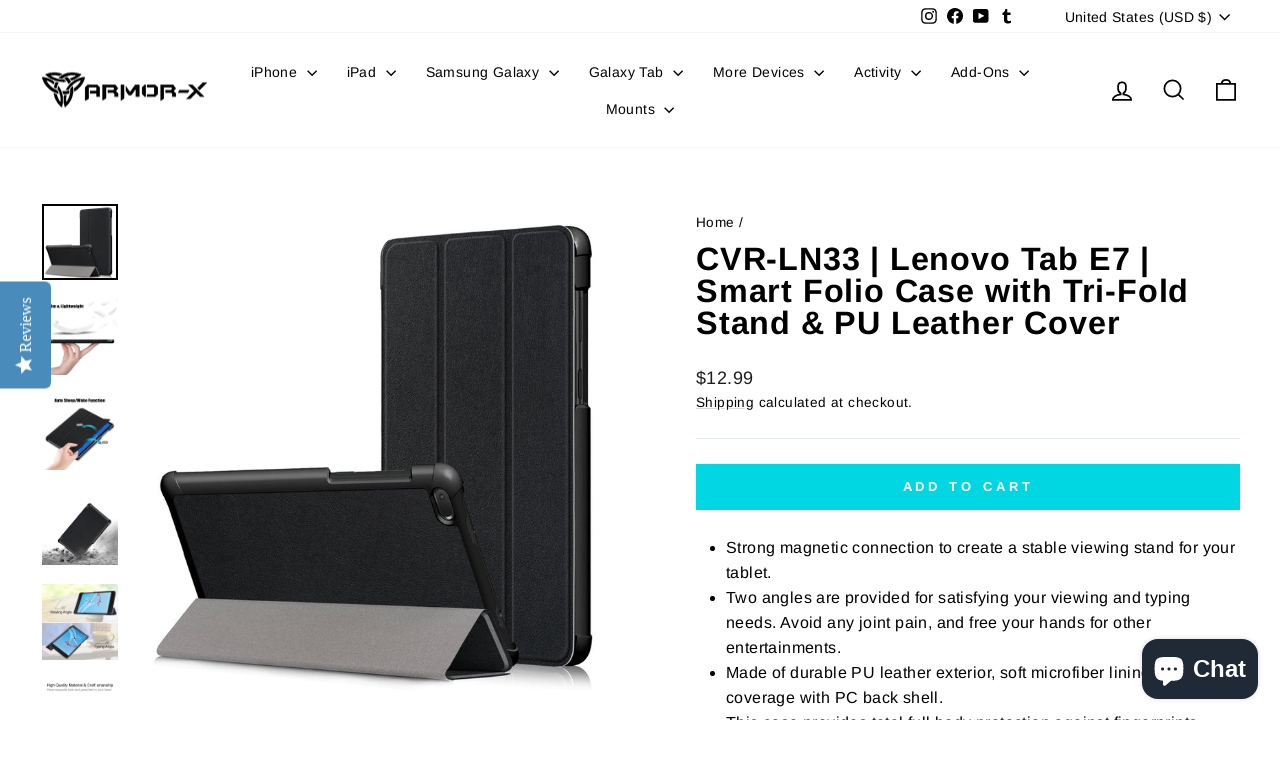

--- FILE ---
content_type: text/html; charset=utf-8
request_url: https://armor-x.com/products/cvr-ln33-lenovo-tab-e7-smart-folio-case-with-tri-fold-stand-pu-leather-cover
body_size: 50488
content:
<!doctype html>
<html class="no-js" lang="en" dir="ltr">
<head>
  <meta charset="utf-8">
  <meta http-equiv="X-UA-Compatible" content="IE=edge,chrome=1">
  <meta name="viewport" content="width=device-width,initial-scale=1">
  <meta name="theme-color" content="#01d7e2">
  <link rel="canonical" href="https://armor-x.com/products/cvr-ln33-lenovo-tab-e7-smart-folio-case-with-tri-fold-stand-pu-leather-cover">
  <link rel="preconnect" href="https://cdn.shopify.com" crossorigin>
  <link rel="preconnect" href="https://fonts.shopifycdn.com" crossorigin>
  <link rel="dns-prefetch" href="https://productreviews.shopifycdn.com">
  <link rel="dns-prefetch" href="https://ajax.googleapis.com">
  <link rel="dns-prefetch" href="https://maps.googleapis.com">
  <link rel="dns-prefetch" href="https://maps.gstatic.com"><link rel="shortcut icon" href="//armor-x.com/cdn/shop/files/armorx-logo-favicon_32x32.png?v=1643124036" type="image/png" /><title>CVR-LN33 | Lenovo Tab E7 | Smart Folio Case with Tri-Fold Stand &amp; PU L
&ndash; ARMOR-X
</title>
<meta name="description" content="Strong magnetic connection to create a stable viewing stand for your tablet. Two angles are provided for satisfying your viewing and typing needs. Avoid any joint pain, and free your hands for other entertainments. Made of durable PU leather exterior, soft microfiber lining and coverage with PC back shell. This case pr"><meta property="og:site_name" content="ARMOR-X">
  <meta property="og:url" content="https://armor-x.com/products/cvr-ln33-lenovo-tab-e7-smart-folio-case-with-tri-fold-stand-pu-leather-cover">
  <meta property="og:title" content="CVR-LN33 | Lenovo Tab E7 | Smart Folio Case with Tri-Fold Stand &amp; PU Leather Cover">
  <meta property="og:type" content="product">
  <meta property="og:description" content="Strong magnetic connection to create a stable viewing stand for your tablet. Two angles are provided for satisfying your viewing and typing needs. Avoid any joint pain, and free your hands for other entertainments. Made of durable PU leather exterior, soft microfiber lining and coverage with PC back shell. This case pr"><meta property="og:image" content="http://armor-x.com/cdn/shop/products/cvr-ln-ln33-lenovo-tab-e7-smart-tri-fold-stand-magnetic-pu-cover-supports-pencil-wireless-charging-1.jpg?v=1645360552">
    <meta property="og:image:secure_url" content="https://armor-x.com/cdn/shop/products/cvr-ln-ln33-lenovo-tab-e7-smart-tri-fold-stand-magnetic-pu-cover-supports-pencil-wireless-charging-1.jpg?v=1645360552">
    <meta property="og:image:width" content="1000">
    <meta property="og:image:height" content="1000"><meta name="twitter:site" content="@">
  <meta name="twitter:card" content="summary_large_image">
  <meta name="twitter:title" content="CVR-LN33 | Lenovo Tab E7 | Smart Folio Case with Tri-Fold Stand & PU Leather Cover">
  <meta name="twitter:description" content="Strong magnetic connection to create a stable viewing stand for your tablet. Two angles are provided for satisfying your viewing and typing needs. Avoid any joint pain, and free your hands for other entertainments. Made of durable PU leather exterior, soft microfiber lining and coverage with PC back shell. This case pr">
<style data-shopify>@font-face {
  font-family: Arimo;
  font-weight: 700;
  font-style: normal;
  font-display: swap;
  src: url("//armor-x.com/cdn/fonts/arimo/arimo_n7.1d2d0638e6a1228d86beb0e10006e3280ccb2d04.woff2") format("woff2"),
       url("//armor-x.com/cdn/fonts/arimo/arimo_n7.f4b9139e8eac4a17b38b8707044c20f54c3be479.woff") format("woff");
}

  @font-face {
  font-family: Arimo;
  font-weight: 400;
  font-style: normal;
  font-display: swap;
  src: url("//armor-x.com/cdn/fonts/arimo/arimo_n4.a7efb558ca22d2002248bbe6f302a98edee38e35.woff2") format("woff2"),
       url("//armor-x.com/cdn/fonts/arimo/arimo_n4.0da809f7d1d5ede2a73be7094ac00741efdb6387.woff") format("woff");
}


  @font-face {
  font-family: Arimo;
  font-weight: 600;
  font-style: normal;
  font-display: swap;
  src: url("//armor-x.com/cdn/fonts/arimo/arimo_n6.9c18b0befd86597f319b7d7f925727d04c262b32.woff2") format("woff2"),
       url("//armor-x.com/cdn/fonts/arimo/arimo_n6.422bf6679b81a8bfb1b25d19299a53688390c2b9.woff") format("woff");
}

  @font-face {
  font-family: Arimo;
  font-weight: 400;
  font-style: italic;
  font-display: swap;
  src: url("//armor-x.com/cdn/fonts/arimo/arimo_i4.438ddb21a1b98c7230698d70dc1a21df235701b2.woff2") format("woff2"),
       url("//armor-x.com/cdn/fonts/arimo/arimo_i4.0e1908a0dc1ec32fabb5a03a0c9ee2083f82e3d7.woff") format("woff");
}

  @font-face {
  font-family: Arimo;
  font-weight: 600;
  font-style: italic;
  font-display: swap;
  src: url("//armor-x.com/cdn/fonts/arimo/arimo_i6.f0bf3dae51f72fa5b2cefdfe865a6fbb7701a14c.woff2") format("woff2"),
       url("//armor-x.com/cdn/fonts/arimo/arimo_i6.3489f579170784cd222ed21c14f1e8f1a3c0d044.woff") format("woff");
}

</style><link href="//armor-x.com/cdn/shop/t/9/assets/theme.css?v=93626464380700918791752675757" rel="stylesheet" type="text/css" media="all" />
<style data-shopify>:root {
    --typeHeaderPrimary: Arimo;
    --typeHeaderFallback: sans-serif;
    --typeHeaderSize: 38px;
    --typeHeaderWeight: 700;
    --typeHeaderLineHeight: 1;
    --typeHeaderSpacing: 0.025em;

    --typeBasePrimary:Arimo;
    --typeBaseFallback:sans-serif;
    --typeBaseSize: 16px;
    --typeBaseWeight: 400;
    --typeBaseSpacing: 0.025em;
    --typeBaseLineHeight: 1.6;
    --typeBaselineHeightMinus01: 1.5;

    --typeCollectionTitle: 24px;

    --iconWeight: 4px;
    --iconLinecaps: miter;

    
        --buttonRadius: 0;
    

    --colorGridOverlayOpacity: 0.2;
    --colorAnnouncement: #0f0f0f;
    --colorAnnouncementText: #ffffff;

    --colorBody: #ffffff;
    --colorBodyAlpha05: rgba(255, 255, 255, 0.05);
    --colorBodyDim: #f2f2f2;
    --colorBodyLightDim: #fafafa;
    --colorBodyMediumDim: #f5f5f5;


    --colorBorder: #e1e8e8;

    --colorBtnPrimary: #01d7e2;
    --colorBtnPrimaryLight: #18f3fe;
    --colorBtnPrimaryDim: #01bfc9;
    --colorBtnPrimaryText: #ffffff;

    --colorCartDot: #01d7e2;

    --colorDrawers: #ffffff;
    --colorDrawersDim: #f2f2f2;
    --colorDrawerBorder: #e8e8e1;
    --colorDrawerText: #000000;
    --colorDrawerTextDark: #000000;
    --colorDrawerButton: #111111;
    --colorDrawerButtonText: #ffffff;

    --colorFooter: #111111;
    --colorFooterText: #ffffff;
    --colorFooterTextAlpha01: #ffffff;

    --colorGridOverlay: #000000;
    --colorGridOverlayOpacity: 0.1;

    --colorHeaderTextAlpha01: rgba(0, 0, 0, 0.1);

    --colorHeroText: #ffffff;

    --colorSmallImageBg: #e5e5e5;
    --colorLargeImageBg: #0f0f0f;

    --colorImageOverlay: #000000;
    --colorImageOverlayOpacity: 0.0;
    --colorImageOverlayTextShadow: 0.24;

    --colorLink: #000000;

    --colorModalBg: rgba(225, 232, 232, 0.6);

    --colorNav: #ffffff;
    --colorNavText: #000000;

    --colorPrice: #1c1d1d;

    --colorSaleTag: #1c1d1d;
    --colorSaleTagText: #ffffff;

    --colorTextBody: #000000;
    --colorTextBodyAlpha015: rgba(0, 0, 0, 0.15);
    --colorTextBodyAlpha005: rgba(0, 0, 0, 0.05);
    --colorTextBodyAlpha008: rgba(0, 0, 0, 0.08);
    --colorTextSavings: #ff4e4e;

    --urlIcoSelect: url(//armor-x.com/cdn/shop/t/9/assets/ico-select.svg);
    --urlIcoSelectFooter: url(//armor-x.com/cdn/shop/t/9/assets/ico-select-footer.svg);
    --urlIcoSelectWhite: url(//armor-x.com/cdn/shop/t/9/assets/ico-select-white.svg);

    --grid-gutter: 17px;
    --drawer-gutter: 20px;

    --sizeChartMargin: 25px 0;
    --sizeChartIconMargin: 5px;

    --newsletterReminderPadding: 40px;

    /*Shop Pay Installments*/
    --color-body-text: #000000;
    --color-body: #ffffff;
    --color-bg: #ffffff;
    }

    .placeholder-content {
    background-image: linear-gradient(100deg, #e5e5e5 40%, #dddddd 63%, #e5e5e5 79%);
    }</style><script>
    document.documentElement.className = document.documentElement.className.replace('no-js', 'js');

    window.theme = window.theme || {};
    theme.routes = {
      home: "/",
      cart: "/cart.js",
      cartPage: "/cart",
      cartAdd: "/cart/add.js",
      cartChange: "/cart/change.js",
      search: "/search",
      predictiveSearch: "/search/suggest"
    };
    theme.strings = {
      soldOut: "Sold Out",
      unavailable: "Unavailable",
      inStockLabel: "In stock, ready to ship",
      oneStockLabel: "Low stock - [count] item left",
      otherStockLabel: "Low stock - [count] items left",
      willNotShipUntil: "Ready to ship [date]",
      willBeInStockAfter: "Back in stock [date]",
      waitingForStock: "Backordered, shipping soon",
      savePrice: "Save [saved_amount]",
      cartEmpty: "Your cart is currently empty.",
      cartTermsConfirmation: "You must agree with the terms and conditions of sales to check out",
      searchCollections: "Collections",
      searchPages: "Pages",
      searchArticles: "Articles",
      productFrom: "from ",
      maxQuantity: "You can only have [quantity] of [title] in your cart."
    };
    theme.settings = {
      cartType: "drawer",
      isCustomerTemplate: false,
      moneyFormat: "\u003cspan class=\"etrans-money\"\u003e${{amount}}\u003c\/span\u003e",
      saveType: "dollar",
      productImageSize: "square",
      productImageCover: false,
      predictiveSearch: true,
      predictiveSearchType: null,
      predictiveSearchVendor: false,
      predictiveSearchPrice: false,
      quickView: true,
      themeName: 'Impulse',
      themeVersion: "8.0.0"
    };
  </script>

  <script>window.performance && window.performance.mark && window.performance.mark('shopify.content_for_header.start');</script><meta name="facebook-domain-verification" content="pxmdc8g9k5bgd97b10d1bqqub3d6y6">
<meta name="google-site-verification" content="jbDrUGdeWRE_A9W9Wz92PwZroa5fV7p6UdJ2TWaXBQ4">
<meta id="shopify-digital-wallet" name="shopify-digital-wallet" content="/62337483003/digital_wallets/dialog">
<meta name="shopify-checkout-api-token" content="e91dabceb1a76e0a8365b3e96f216c9c">
<meta id="in-context-paypal-metadata" data-shop-id="62337483003" data-venmo-supported="false" data-environment="production" data-locale="en_US" data-paypal-v4="true" data-currency="USD">
<link rel="alternate" hreflang="x-default" href="https://armor-x.com/products/cvr-ln33-lenovo-tab-e7-smart-folio-case-with-tri-fold-stand-pu-leather-cover">
<link rel="alternate" hreflang="en" href="https://armor-x.com/products/cvr-ln33-lenovo-tab-e7-smart-folio-case-with-tri-fold-stand-pu-leather-cover">
<link rel="alternate" hreflang="en-GB" href="https://armor-x.com/en-gb/products/cvr-ln33-lenovo-tab-e7-smart-folio-case-with-tri-fold-stand-pu-leather-cover">
<link rel="alternate" hreflang="en-TW" href="https://armor-x.com/en-tw/products/cvr-ln33-lenovo-tab-e7-smart-folio-case-with-tri-fold-stand-pu-leather-cover">
<link rel="alternate" hreflang="en-SG" href="https://armor-x.com/en-sg/products/cvr-ln33-lenovo-tab-e7-smart-folio-case-with-tri-fold-stand-pu-leather-cover">
<link rel="alternate" hreflang="en-CN" href="https://armor-x.com/en-cn/products/cvr-ln33-lenovo-tab-e7-smart-folio-case-with-tri-fold-stand-pu-leather-cover">
<link rel="alternate" hreflang="en-JP" href="https://armor-x.com/en-jp/products/cvr-ln33-lenovo-tab-e7-smart-folio-case-with-tri-fold-stand-pu-leather-cover">
<link rel="alternate" hreflang="en-AU" href="https://armor-x.com/en-au/products/cvr-ln33-lenovo-tab-e7-smart-folio-case-with-tri-fold-stand-pu-leather-cover">
<link rel="alternate" hreflang="en-CA" href="https://armor-x.com/en-ca/products/cvr-ln33-lenovo-tab-e7-smart-folio-case-with-tri-fold-stand-pu-leather-cover">
<link rel="alternate" hreflang="en-KR" href="https://armor-x.com/en-kr/products/cvr-ln33-lenovo-tab-e7-smart-folio-case-with-tri-fold-stand-pu-leather-cover">
<link rel="alternate" hreflang="en-DE" href="https://armor-x.com/en-de/products/cvr-ln33-lenovo-tab-e7-smart-folio-case-with-tri-fold-stand-pu-leather-cover">
<link rel="alternate" hreflang="en-FR" href="https://armor-x.com/en-fr/products/cvr-ln33-lenovo-tab-e7-smart-folio-case-with-tri-fold-stand-pu-leather-cover">
<link rel="alternate" hreflang="en-NZ" href="https://armor-x.com/en-nz/products/cvr-ln33-lenovo-tab-e7-smart-folio-case-with-tri-fold-stand-pu-leather-cover">
<link rel="alternate" hreflang="en-IE" href="https://armor-x.com/en-ie/products/cvr-ln33-lenovo-tab-e7-smart-folio-case-with-tri-fold-stand-pu-leather-cover">
<link rel="alternate" hreflang="en-NL" href="https://armor-x.com/en-nl/products/cvr-ln33-lenovo-tab-e7-smart-folio-case-with-tri-fold-stand-pu-leather-cover">
<link rel="alternate" type="application/json+oembed" href="https://armor-x.com/products/cvr-ln33-lenovo-tab-e7-smart-folio-case-with-tri-fold-stand-pu-leather-cover.oembed">
<script async="async" src="/checkouts/internal/preloads.js?locale=en-US"></script>
<link rel="preconnect" href="https://shop.app" crossorigin="anonymous">
<script async="async" src="https://shop.app/checkouts/internal/preloads.js?locale=en-US&shop_id=62337483003" crossorigin="anonymous"></script>
<script id="apple-pay-shop-capabilities" type="application/json">{"shopId":62337483003,"countryCode":"HK","currencyCode":"USD","merchantCapabilities":["supports3DS"],"merchantId":"gid:\/\/shopify\/Shop\/62337483003","merchantName":"ARMOR-X","requiredBillingContactFields":["postalAddress","email","phone"],"requiredShippingContactFields":["postalAddress","email","phone"],"shippingType":"shipping","supportedNetworks":["visa","masterCard","amex"],"total":{"type":"pending","label":"ARMOR-X","amount":"1.00"},"shopifyPaymentsEnabled":true,"supportsSubscriptions":true}</script>
<script id="shopify-features" type="application/json">{"accessToken":"e91dabceb1a76e0a8365b3e96f216c9c","betas":["rich-media-storefront-analytics"],"domain":"armor-x.com","predictiveSearch":true,"shopId":62337483003,"locale":"en"}</script>
<script>var Shopify = Shopify || {};
Shopify.shop = "armor-x-uk.myshopify.com";
Shopify.locale = "en";
Shopify.currency = {"active":"USD","rate":"1.0"};
Shopify.country = "US";
Shopify.theme = {"name":"Impulse Ver 8.0.0 20250716","id":152296882427,"schema_name":"Impulse","schema_version":"8.0.0","theme_store_id":857,"role":"main"};
Shopify.theme.handle = "null";
Shopify.theme.style = {"id":null,"handle":null};
Shopify.cdnHost = "armor-x.com/cdn";
Shopify.routes = Shopify.routes || {};
Shopify.routes.root = "/";</script>
<script type="module">!function(o){(o.Shopify=o.Shopify||{}).modules=!0}(window);</script>
<script>!function(o){function n(){var o=[];function n(){o.push(Array.prototype.slice.apply(arguments))}return n.q=o,n}var t=o.Shopify=o.Shopify||{};t.loadFeatures=n(),t.autoloadFeatures=n()}(window);</script>
<script>
  window.ShopifyPay = window.ShopifyPay || {};
  window.ShopifyPay.apiHost = "shop.app\/pay";
  window.ShopifyPay.redirectState = null;
</script>
<script id="shop-js-analytics" type="application/json">{"pageType":"product"}</script>
<script defer="defer" async type="module" src="//armor-x.com/cdn/shopifycloud/shop-js/modules/v2/client.init-shop-cart-sync_BT-GjEfc.en.esm.js"></script>
<script defer="defer" async type="module" src="//armor-x.com/cdn/shopifycloud/shop-js/modules/v2/chunk.common_D58fp_Oc.esm.js"></script>
<script defer="defer" async type="module" src="//armor-x.com/cdn/shopifycloud/shop-js/modules/v2/chunk.modal_xMitdFEc.esm.js"></script>
<script type="module">
  await import("//armor-x.com/cdn/shopifycloud/shop-js/modules/v2/client.init-shop-cart-sync_BT-GjEfc.en.esm.js");
await import("//armor-x.com/cdn/shopifycloud/shop-js/modules/v2/chunk.common_D58fp_Oc.esm.js");
await import("//armor-x.com/cdn/shopifycloud/shop-js/modules/v2/chunk.modal_xMitdFEc.esm.js");

  window.Shopify.SignInWithShop?.initShopCartSync?.({"fedCMEnabled":true,"windoidEnabled":true});

</script>
<script>
  window.Shopify = window.Shopify || {};
  if (!window.Shopify.featureAssets) window.Shopify.featureAssets = {};
  window.Shopify.featureAssets['shop-js'] = {"shop-cart-sync":["modules/v2/client.shop-cart-sync_DZOKe7Ll.en.esm.js","modules/v2/chunk.common_D58fp_Oc.esm.js","modules/v2/chunk.modal_xMitdFEc.esm.js"],"init-fed-cm":["modules/v2/client.init-fed-cm_B6oLuCjv.en.esm.js","modules/v2/chunk.common_D58fp_Oc.esm.js","modules/v2/chunk.modal_xMitdFEc.esm.js"],"shop-cash-offers":["modules/v2/client.shop-cash-offers_D2sdYoxE.en.esm.js","modules/v2/chunk.common_D58fp_Oc.esm.js","modules/v2/chunk.modal_xMitdFEc.esm.js"],"shop-login-button":["modules/v2/client.shop-login-button_QeVjl5Y3.en.esm.js","modules/v2/chunk.common_D58fp_Oc.esm.js","modules/v2/chunk.modal_xMitdFEc.esm.js"],"pay-button":["modules/v2/client.pay-button_DXTOsIq6.en.esm.js","modules/v2/chunk.common_D58fp_Oc.esm.js","modules/v2/chunk.modal_xMitdFEc.esm.js"],"shop-button":["modules/v2/client.shop-button_DQZHx9pm.en.esm.js","modules/v2/chunk.common_D58fp_Oc.esm.js","modules/v2/chunk.modal_xMitdFEc.esm.js"],"avatar":["modules/v2/client.avatar_BTnouDA3.en.esm.js"],"init-windoid":["modules/v2/client.init-windoid_CR1B-cfM.en.esm.js","modules/v2/chunk.common_D58fp_Oc.esm.js","modules/v2/chunk.modal_xMitdFEc.esm.js"],"init-shop-for-new-customer-accounts":["modules/v2/client.init-shop-for-new-customer-accounts_C_vY_xzh.en.esm.js","modules/v2/client.shop-login-button_QeVjl5Y3.en.esm.js","modules/v2/chunk.common_D58fp_Oc.esm.js","modules/v2/chunk.modal_xMitdFEc.esm.js"],"init-shop-email-lookup-coordinator":["modules/v2/client.init-shop-email-lookup-coordinator_BI7n9ZSv.en.esm.js","modules/v2/chunk.common_D58fp_Oc.esm.js","modules/v2/chunk.modal_xMitdFEc.esm.js"],"init-shop-cart-sync":["modules/v2/client.init-shop-cart-sync_BT-GjEfc.en.esm.js","modules/v2/chunk.common_D58fp_Oc.esm.js","modules/v2/chunk.modal_xMitdFEc.esm.js"],"shop-toast-manager":["modules/v2/client.shop-toast-manager_DiYdP3xc.en.esm.js","modules/v2/chunk.common_D58fp_Oc.esm.js","modules/v2/chunk.modal_xMitdFEc.esm.js"],"init-customer-accounts":["modules/v2/client.init-customer-accounts_D9ZNqS-Q.en.esm.js","modules/v2/client.shop-login-button_QeVjl5Y3.en.esm.js","modules/v2/chunk.common_D58fp_Oc.esm.js","modules/v2/chunk.modal_xMitdFEc.esm.js"],"init-customer-accounts-sign-up":["modules/v2/client.init-customer-accounts-sign-up_iGw4briv.en.esm.js","modules/v2/client.shop-login-button_QeVjl5Y3.en.esm.js","modules/v2/chunk.common_D58fp_Oc.esm.js","modules/v2/chunk.modal_xMitdFEc.esm.js"],"shop-follow-button":["modules/v2/client.shop-follow-button_CqMgW2wH.en.esm.js","modules/v2/chunk.common_D58fp_Oc.esm.js","modules/v2/chunk.modal_xMitdFEc.esm.js"],"checkout-modal":["modules/v2/client.checkout-modal_xHeaAweL.en.esm.js","modules/v2/chunk.common_D58fp_Oc.esm.js","modules/v2/chunk.modal_xMitdFEc.esm.js"],"shop-login":["modules/v2/client.shop-login_D91U-Q7h.en.esm.js","modules/v2/chunk.common_D58fp_Oc.esm.js","modules/v2/chunk.modal_xMitdFEc.esm.js"],"lead-capture":["modules/v2/client.lead-capture_BJmE1dJe.en.esm.js","modules/v2/chunk.common_D58fp_Oc.esm.js","modules/v2/chunk.modal_xMitdFEc.esm.js"],"payment-terms":["modules/v2/client.payment-terms_Ci9AEqFq.en.esm.js","modules/v2/chunk.common_D58fp_Oc.esm.js","modules/v2/chunk.modal_xMitdFEc.esm.js"]};
</script>
<script>(function() {
  var isLoaded = false;
  function asyncLoad() {
    if (isLoaded) return;
    isLoaded = true;
    var urls = ["https:\/\/ecommplugins-scripts.trustpilot.com\/v2.1\/js\/header.min.js?settings=eyJrZXkiOiI0U3J3Q2RpbldXWHF6cnRmIiwicyI6InNrdSJ9\u0026shop=armor-x-uk.myshopify.com","https:\/\/ecommplugins-trustboxsettings.trustpilot.com\/armor-x-uk.myshopify.com.js?settings=1654003213925\u0026shop=armor-x-uk.myshopify.com"];
    for (var i = 0; i < urls.length; i++) {
      var s = document.createElement('script');
      s.type = 'text/javascript';
      s.async = true;
      s.src = urls[i];
      var x = document.getElementsByTagName('script')[0];
      x.parentNode.insertBefore(s, x);
    }
  };
  if(window.attachEvent) {
    window.attachEvent('onload', asyncLoad);
  } else {
    window.addEventListener('load', asyncLoad, false);
  }
})();</script>
<script id="__st">var __st={"a":62337483003,"offset":28800,"reqid":"23af05dc-7be5-4256-b429-bf4d7cbdd5c0-1769386338","pageurl":"armor-x.com\/products\/cvr-ln33-lenovo-tab-e7-smart-folio-case-with-tri-fold-stand-pu-leather-cover","u":"1739aaee5425","p":"product","rtyp":"product","rid":7599155380475};</script>
<script>window.ShopifyPaypalV4VisibilityTracking = true;</script>
<script id="captcha-bootstrap">!function(){'use strict';const t='contact',e='account',n='new_comment',o=[[t,t],['blogs',n],['comments',n],[t,'customer']],c=[[e,'customer_login'],[e,'guest_login'],[e,'recover_customer_password'],[e,'create_customer']],r=t=>t.map((([t,e])=>`form[action*='/${t}']:not([data-nocaptcha='true']) input[name='form_type'][value='${e}']`)).join(','),a=t=>()=>t?[...document.querySelectorAll(t)].map((t=>t.form)):[];function s(){const t=[...o],e=r(t);return a(e)}const i='password',u='form_key',d=['recaptcha-v3-token','g-recaptcha-response','h-captcha-response',i],f=()=>{try{return window.sessionStorage}catch{return}},m='__shopify_v',_=t=>t.elements[u];function p(t,e,n=!1){try{const o=window.sessionStorage,c=JSON.parse(o.getItem(e)),{data:r}=function(t){const{data:e,action:n}=t;return t[m]||n?{data:e,action:n}:{data:t,action:n}}(c);for(const[e,n]of Object.entries(r))t.elements[e]&&(t.elements[e].value=n);n&&o.removeItem(e)}catch(o){console.error('form repopulation failed',{error:o})}}const l='form_type',E='cptcha';function T(t){t.dataset[E]=!0}const w=window,h=w.document,L='Shopify',v='ce_forms',y='captcha';let A=!1;((t,e)=>{const n=(g='f06e6c50-85a8-45c8-87d0-21a2b65856fe',I='https://cdn.shopify.com/shopifycloud/storefront-forms-hcaptcha/ce_storefront_forms_captcha_hcaptcha.v1.5.2.iife.js',D={infoText:'Protected by hCaptcha',privacyText:'Privacy',termsText:'Terms'},(t,e,n)=>{const o=w[L][v],c=o.bindForm;if(c)return c(t,g,e,D).then(n);var r;o.q.push([[t,g,e,D],n]),r=I,A||(h.body.append(Object.assign(h.createElement('script'),{id:'captcha-provider',async:!0,src:r})),A=!0)});var g,I,D;w[L]=w[L]||{},w[L][v]=w[L][v]||{},w[L][v].q=[],w[L][y]=w[L][y]||{},w[L][y].protect=function(t,e){n(t,void 0,e),T(t)},Object.freeze(w[L][y]),function(t,e,n,w,h,L){const[v,y,A,g]=function(t,e,n){const i=e?o:[],u=t?c:[],d=[...i,...u],f=r(d),m=r(i),_=r(d.filter((([t,e])=>n.includes(e))));return[a(f),a(m),a(_),s()]}(w,h,L),I=t=>{const e=t.target;return e instanceof HTMLFormElement?e:e&&e.form},D=t=>v().includes(t);t.addEventListener('submit',(t=>{const e=I(t);if(!e)return;const n=D(e)&&!e.dataset.hcaptchaBound&&!e.dataset.recaptchaBound,o=_(e),c=g().includes(e)&&(!o||!o.value);(n||c)&&t.preventDefault(),c&&!n&&(function(t){try{if(!f())return;!function(t){const e=f();if(!e)return;const n=_(t);if(!n)return;const o=n.value;o&&e.removeItem(o)}(t);const e=Array.from(Array(32),(()=>Math.random().toString(36)[2])).join('');!function(t,e){_(t)||t.append(Object.assign(document.createElement('input'),{type:'hidden',name:u})),t.elements[u].value=e}(t,e),function(t,e){const n=f();if(!n)return;const o=[...t.querySelectorAll(`input[type='${i}']`)].map((({name:t})=>t)),c=[...d,...o],r={};for(const[a,s]of new FormData(t).entries())c.includes(a)||(r[a]=s);n.setItem(e,JSON.stringify({[m]:1,action:t.action,data:r}))}(t,e)}catch(e){console.error('failed to persist form',e)}}(e),e.submit())}));const S=(t,e)=>{t&&!t.dataset[E]&&(n(t,e.some((e=>e===t))),T(t))};for(const o of['focusin','change'])t.addEventListener(o,(t=>{const e=I(t);D(e)&&S(e,y())}));const B=e.get('form_key'),M=e.get(l),P=B&&M;t.addEventListener('DOMContentLoaded',(()=>{const t=y();if(P)for(const e of t)e.elements[l].value===M&&p(e,B);[...new Set([...A(),...v().filter((t=>'true'===t.dataset.shopifyCaptcha))])].forEach((e=>S(e,t)))}))}(h,new URLSearchParams(w.location.search),n,t,e,['guest_login'])})(!0,!0)}();</script>
<script integrity="sha256-4kQ18oKyAcykRKYeNunJcIwy7WH5gtpwJnB7kiuLZ1E=" data-source-attribution="shopify.loadfeatures" defer="defer" src="//armor-x.com/cdn/shopifycloud/storefront/assets/storefront/load_feature-a0a9edcb.js" crossorigin="anonymous"></script>
<script crossorigin="anonymous" defer="defer" src="//armor-x.com/cdn/shopifycloud/storefront/assets/shopify_pay/storefront-65b4c6d7.js?v=20250812"></script>
<script data-source-attribution="shopify.dynamic_checkout.dynamic.init">var Shopify=Shopify||{};Shopify.PaymentButton=Shopify.PaymentButton||{isStorefrontPortableWallets:!0,init:function(){window.Shopify.PaymentButton.init=function(){};var t=document.createElement("script");t.src="https://armor-x.com/cdn/shopifycloud/portable-wallets/latest/portable-wallets.en.js",t.type="module",document.head.appendChild(t)}};
</script>
<script data-source-attribution="shopify.dynamic_checkout.buyer_consent">
  function portableWalletsHideBuyerConsent(e){var t=document.getElementById("shopify-buyer-consent"),n=document.getElementById("shopify-subscription-policy-button");t&&n&&(t.classList.add("hidden"),t.setAttribute("aria-hidden","true"),n.removeEventListener("click",e))}function portableWalletsShowBuyerConsent(e){var t=document.getElementById("shopify-buyer-consent"),n=document.getElementById("shopify-subscription-policy-button");t&&n&&(t.classList.remove("hidden"),t.removeAttribute("aria-hidden"),n.addEventListener("click",e))}window.Shopify?.PaymentButton&&(window.Shopify.PaymentButton.hideBuyerConsent=portableWalletsHideBuyerConsent,window.Shopify.PaymentButton.showBuyerConsent=portableWalletsShowBuyerConsent);
</script>
<script data-source-attribution="shopify.dynamic_checkout.cart.bootstrap">document.addEventListener("DOMContentLoaded",(function(){function t(){return document.querySelector("shopify-accelerated-checkout-cart, shopify-accelerated-checkout")}if(t())Shopify.PaymentButton.init();else{new MutationObserver((function(e,n){t()&&(Shopify.PaymentButton.init(),n.disconnect())})).observe(document.body,{childList:!0,subtree:!0})}}));
</script>
<script id='scb4127' type='text/javascript' async='' src='https://armor-x.com/cdn/shopifycloud/privacy-banner/storefront-banner.js'></script><link id="shopify-accelerated-checkout-styles" rel="stylesheet" media="screen" href="https://armor-x.com/cdn/shopifycloud/portable-wallets/latest/accelerated-checkout-backwards-compat.css" crossorigin="anonymous">
<style id="shopify-accelerated-checkout-cart">
        #shopify-buyer-consent {
  margin-top: 1em;
  display: inline-block;
  width: 100%;
}

#shopify-buyer-consent.hidden {
  display: none;
}

#shopify-subscription-policy-button {
  background: none;
  border: none;
  padding: 0;
  text-decoration: underline;
  font-size: inherit;
  cursor: pointer;
}

#shopify-subscription-policy-button::before {
  box-shadow: none;
}

      </style>

<script>window.performance && window.performance.mark && window.performance.mark('shopify.content_for_header.end');</script>

  <script src="//armor-x.com/cdn/shop/t/9/assets/vendor-scripts-v11.js" defer="defer"></script><link rel="stylesheet" href="//armor-x.com/cdn/shop/t/9/assets/country-flags.css"><script src="//armor-x.com/cdn/shop/t/9/assets/theme.js?v=22325264162658116151752675724" defer="defer"></script>
<!-- BEGIN app block: shopify://apps/yotpo-product-reviews/blocks/settings/eb7dfd7d-db44-4334-bc49-c893b51b36cf -->


<script type="text/javascript">
  (function e(){var e=document.createElement("script");
  e.type="text/javascript",e.async=true,
  e.src="//staticw2.yotpo.com/tosqYzdPkNoEOEHhtxmrn6JBAiVAq7j3sP44pLna/widget.js?lang=en";
  var t=document.getElementsByTagName("script")[0];
  t.parentNode.insertBefore(e,t)})();
</script>



  
<!-- END app block --><script src="https://cdn.shopify.com/extensions/e8878072-2f6b-4e89-8082-94b04320908d/inbox-1254/assets/inbox-chat-loader.js" type="text/javascript" defer="defer"></script>
<link href="https://monorail-edge.shopifysvc.com" rel="dns-prefetch">
<script>(function(){if ("sendBeacon" in navigator && "performance" in window) {try {var session_token_from_headers = performance.getEntriesByType('navigation')[0].serverTiming.find(x => x.name == '_s').description;} catch {var session_token_from_headers = undefined;}var session_cookie_matches = document.cookie.match(/_shopify_s=([^;]*)/);var session_token_from_cookie = session_cookie_matches && session_cookie_matches.length === 2 ? session_cookie_matches[1] : "";var session_token = session_token_from_headers || session_token_from_cookie || "";function handle_abandonment_event(e) {var entries = performance.getEntries().filter(function(entry) {return /monorail-edge.shopifysvc.com/.test(entry.name);});if (!window.abandonment_tracked && entries.length === 0) {window.abandonment_tracked = true;var currentMs = Date.now();var navigation_start = performance.timing.navigationStart;var payload = {shop_id: 62337483003,url: window.location.href,navigation_start,duration: currentMs - navigation_start,session_token,page_type: "product"};window.navigator.sendBeacon("https://monorail-edge.shopifysvc.com/v1/produce", JSON.stringify({schema_id: "online_store_buyer_site_abandonment/1.1",payload: payload,metadata: {event_created_at_ms: currentMs,event_sent_at_ms: currentMs}}));}}window.addEventListener('pagehide', handle_abandonment_event);}}());</script>
<script id="web-pixels-manager-setup">(function e(e,d,r,n,o){if(void 0===o&&(o={}),!Boolean(null===(a=null===(i=window.Shopify)||void 0===i?void 0:i.analytics)||void 0===a?void 0:a.replayQueue)){var i,a;window.Shopify=window.Shopify||{};var t=window.Shopify;t.analytics=t.analytics||{};var s=t.analytics;s.replayQueue=[],s.publish=function(e,d,r){return s.replayQueue.push([e,d,r]),!0};try{self.performance.mark("wpm:start")}catch(e){}var l=function(){var e={modern:/Edge?\/(1{2}[4-9]|1[2-9]\d|[2-9]\d{2}|\d{4,})\.\d+(\.\d+|)|Firefox\/(1{2}[4-9]|1[2-9]\d|[2-9]\d{2}|\d{4,})\.\d+(\.\d+|)|Chrom(ium|e)\/(9{2}|\d{3,})\.\d+(\.\d+|)|(Maci|X1{2}).+ Version\/(15\.\d+|(1[6-9]|[2-9]\d|\d{3,})\.\d+)([,.]\d+|)( \(\w+\)|)( Mobile\/\w+|) Safari\/|Chrome.+OPR\/(9{2}|\d{3,})\.\d+\.\d+|(CPU[ +]OS|iPhone[ +]OS|CPU[ +]iPhone|CPU IPhone OS|CPU iPad OS)[ +]+(15[._]\d+|(1[6-9]|[2-9]\d|\d{3,})[._]\d+)([._]\d+|)|Android:?[ /-](13[3-9]|1[4-9]\d|[2-9]\d{2}|\d{4,})(\.\d+|)(\.\d+|)|Android.+Firefox\/(13[5-9]|1[4-9]\d|[2-9]\d{2}|\d{4,})\.\d+(\.\d+|)|Android.+Chrom(ium|e)\/(13[3-9]|1[4-9]\d|[2-9]\d{2}|\d{4,})\.\d+(\.\d+|)|SamsungBrowser\/([2-9]\d|\d{3,})\.\d+/,legacy:/Edge?\/(1[6-9]|[2-9]\d|\d{3,})\.\d+(\.\d+|)|Firefox\/(5[4-9]|[6-9]\d|\d{3,})\.\d+(\.\d+|)|Chrom(ium|e)\/(5[1-9]|[6-9]\d|\d{3,})\.\d+(\.\d+|)([\d.]+$|.*Safari\/(?![\d.]+ Edge\/[\d.]+$))|(Maci|X1{2}).+ Version\/(10\.\d+|(1[1-9]|[2-9]\d|\d{3,})\.\d+)([,.]\d+|)( \(\w+\)|)( Mobile\/\w+|) Safari\/|Chrome.+OPR\/(3[89]|[4-9]\d|\d{3,})\.\d+\.\d+|(CPU[ +]OS|iPhone[ +]OS|CPU[ +]iPhone|CPU IPhone OS|CPU iPad OS)[ +]+(10[._]\d+|(1[1-9]|[2-9]\d|\d{3,})[._]\d+)([._]\d+|)|Android:?[ /-](13[3-9]|1[4-9]\d|[2-9]\d{2}|\d{4,})(\.\d+|)(\.\d+|)|Mobile Safari.+OPR\/([89]\d|\d{3,})\.\d+\.\d+|Android.+Firefox\/(13[5-9]|1[4-9]\d|[2-9]\d{2}|\d{4,})\.\d+(\.\d+|)|Android.+Chrom(ium|e)\/(13[3-9]|1[4-9]\d|[2-9]\d{2}|\d{4,})\.\d+(\.\d+|)|Android.+(UC? ?Browser|UCWEB|U3)[ /]?(15\.([5-9]|\d{2,})|(1[6-9]|[2-9]\d|\d{3,})\.\d+)\.\d+|SamsungBrowser\/(5\.\d+|([6-9]|\d{2,})\.\d+)|Android.+MQ{2}Browser\/(14(\.(9|\d{2,})|)|(1[5-9]|[2-9]\d|\d{3,})(\.\d+|))(\.\d+|)|K[Aa][Ii]OS\/(3\.\d+|([4-9]|\d{2,})\.\d+)(\.\d+|)/},d=e.modern,r=e.legacy,n=navigator.userAgent;return n.match(d)?"modern":n.match(r)?"legacy":"unknown"}(),u="modern"===l?"modern":"legacy",c=(null!=n?n:{modern:"",legacy:""})[u],f=function(e){return[e.baseUrl,"/wpm","/b",e.hashVersion,"modern"===e.buildTarget?"m":"l",".js"].join("")}({baseUrl:d,hashVersion:r,buildTarget:u}),m=function(e){var d=e.version,r=e.bundleTarget,n=e.surface,o=e.pageUrl,i=e.monorailEndpoint;return{emit:function(e){var a=e.status,t=e.errorMsg,s=(new Date).getTime(),l=JSON.stringify({metadata:{event_sent_at_ms:s},events:[{schema_id:"web_pixels_manager_load/3.1",payload:{version:d,bundle_target:r,page_url:o,status:a,surface:n,error_msg:t},metadata:{event_created_at_ms:s}}]});if(!i)return console&&console.warn&&console.warn("[Web Pixels Manager] No Monorail endpoint provided, skipping logging."),!1;try{return self.navigator.sendBeacon.bind(self.navigator)(i,l)}catch(e){}var u=new XMLHttpRequest;try{return u.open("POST",i,!0),u.setRequestHeader("Content-Type","text/plain"),u.send(l),!0}catch(e){return console&&console.warn&&console.warn("[Web Pixels Manager] Got an unhandled error while logging to Monorail."),!1}}}}({version:r,bundleTarget:l,surface:e.surface,pageUrl:self.location.href,monorailEndpoint:e.monorailEndpoint});try{o.browserTarget=l,function(e){var d=e.src,r=e.async,n=void 0===r||r,o=e.onload,i=e.onerror,a=e.sri,t=e.scriptDataAttributes,s=void 0===t?{}:t,l=document.createElement("script"),u=document.querySelector("head"),c=document.querySelector("body");if(l.async=n,l.src=d,a&&(l.integrity=a,l.crossOrigin="anonymous"),s)for(var f in s)if(Object.prototype.hasOwnProperty.call(s,f))try{l.dataset[f]=s[f]}catch(e){}if(o&&l.addEventListener("load",o),i&&l.addEventListener("error",i),u)u.appendChild(l);else{if(!c)throw new Error("Did not find a head or body element to append the script");c.appendChild(l)}}({src:f,async:!0,onload:function(){if(!function(){var e,d;return Boolean(null===(d=null===(e=window.Shopify)||void 0===e?void 0:e.analytics)||void 0===d?void 0:d.initialized)}()){var d=window.webPixelsManager.init(e)||void 0;if(d){var r=window.Shopify.analytics;r.replayQueue.forEach((function(e){var r=e[0],n=e[1],o=e[2];d.publishCustomEvent(r,n,o)})),r.replayQueue=[],r.publish=d.publishCustomEvent,r.visitor=d.visitor,r.initialized=!0}}},onerror:function(){return m.emit({status:"failed",errorMsg:"".concat(f," has failed to load")})},sri:function(e){var d=/^sha384-[A-Za-z0-9+/=]+$/;return"string"==typeof e&&d.test(e)}(c)?c:"",scriptDataAttributes:o}),m.emit({status:"loading"})}catch(e){m.emit({status:"failed",errorMsg:(null==e?void 0:e.message)||"Unknown error"})}}})({shopId: 62337483003,storefrontBaseUrl: "https://armor-x.com",extensionsBaseUrl: "https://extensions.shopifycdn.com/cdn/shopifycloud/web-pixels-manager",monorailEndpoint: "https://monorail-edge.shopifysvc.com/unstable/produce_batch",surface: "storefront-renderer",enabledBetaFlags: ["2dca8a86"],webPixelsConfigList: [{"id":"494960891","configuration":"{\"config\":\"{\\\"pixel_id\\\":\\\"G-15B7DN4QBP\\\",\\\"target_country\\\":\\\"US\\\",\\\"gtag_events\\\":[{\\\"type\\\":\\\"search\\\",\\\"action_label\\\":\\\"G-15B7DN4QBP\\\"},{\\\"type\\\":\\\"begin_checkout\\\",\\\"action_label\\\":\\\"G-15B7DN4QBP\\\"},{\\\"type\\\":\\\"view_item\\\",\\\"action_label\\\":[\\\"G-15B7DN4QBP\\\",\\\"MC-QZZP7HYNJF\\\"]},{\\\"type\\\":\\\"purchase\\\",\\\"action_label\\\":[\\\"G-15B7DN4QBP\\\",\\\"MC-QZZP7HYNJF\\\"]},{\\\"type\\\":\\\"page_view\\\",\\\"action_label\\\":[\\\"G-15B7DN4QBP\\\",\\\"MC-QZZP7HYNJF\\\"]},{\\\"type\\\":\\\"add_payment_info\\\",\\\"action_label\\\":\\\"G-15B7DN4QBP\\\"},{\\\"type\\\":\\\"add_to_cart\\\",\\\"action_label\\\":\\\"G-15B7DN4QBP\\\"}],\\\"enable_monitoring_mode\\\":false}\"}","eventPayloadVersion":"v1","runtimeContext":"OPEN","scriptVersion":"b2a88bafab3e21179ed38636efcd8a93","type":"APP","apiClientId":1780363,"privacyPurposes":[],"dataSharingAdjustments":{"protectedCustomerApprovalScopes":["read_customer_address","read_customer_email","read_customer_name","read_customer_personal_data","read_customer_phone"]}},{"id":"129925371","configuration":"{\"pixel_id\":\"1344640046015820\",\"pixel_type\":\"facebook_pixel\",\"metaapp_system_user_token\":\"-\"}","eventPayloadVersion":"v1","runtimeContext":"OPEN","scriptVersion":"ca16bc87fe92b6042fbaa3acc2fbdaa6","type":"APP","apiClientId":2329312,"privacyPurposes":["ANALYTICS","MARKETING","SALE_OF_DATA"],"dataSharingAdjustments":{"protectedCustomerApprovalScopes":["read_customer_address","read_customer_email","read_customer_name","read_customer_personal_data","read_customer_phone"]}},{"id":"shopify-app-pixel","configuration":"{}","eventPayloadVersion":"v1","runtimeContext":"STRICT","scriptVersion":"0450","apiClientId":"shopify-pixel","type":"APP","privacyPurposes":["ANALYTICS","MARKETING"]},{"id":"shopify-custom-pixel","eventPayloadVersion":"v1","runtimeContext":"LAX","scriptVersion":"0450","apiClientId":"shopify-pixel","type":"CUSTOM","privacyPurposes":["ANALYTICS","MARKETING"]}],isMerchantRequest: false,initData: {"shop":{"name":"ARMOR-X","paymentSettings":{"currencyCode":"USD"},"myshopifyDomain":"armor-x-uk.myshopify.com","countryCode":"HK","storefrontUrl":"https:\/\/armor-x.com"},"customer":null,"cart":null,"checkout":null,"productVariants":[{"price":{"amount":12.99,"currencyCode":"USD"},"product":{"title":"CVR-LN33 | Lenovo Tab E7 | Smart Folio Case with Tri-Fold Stand \u0026 PU Leather Cover","vendor":"ARMOR-X","id":"7599155380475","untranslatedTitle":"CVR-LN33 | Lenovo Tab E7 | Smart Folio Case with Tri-Fold Stand \u0026 PU Leather Cover","url":"\/products\/cvr-ln33-lenovo-tab-e7-smart-folio-case-with-tri-fold-stand-pu-leather-cover","type":"Folio Smart Cover"},"id":"42694234734843","image":{"src":"\/\/armor-x.com\/cdn\/shop\/products\/cvr-ln-ln33-lenovo-tab-e7-smart-tri-fold-stand-magnetic-pu-cover-supports-pencil-wireless-charging-1.jpg?v=1645360552"},"sku":"CVR-LN33","title":"Default Title","untranslatedTitle":"Default Title"}],"purchasingCompany":null},},"https://armor-x.com/cdn","fcfee988w5aeb613cpc8e4bc33m6693e112",{"modern":"","legacy":""},{"shopId":"62337483003","storefrontBaseUrl":"https:\/\/armor-x.com","extensionBaseUrl":"https:\/\/extensions.shopifycdn.com\/cdn\/shopifycloud\/web-pixels-manager","surface":"storefront-renderer","enabledBetaFlags":"[\"2dca8a86\"]","isMerchantRequest":"false","hashVersion":"fcfee988w5aeb613cpc8e4bc33m6693e112","publish":"custom","events":"[[\"page_viewed\",{}],[\"product_viewed\",{\"productVariant\":{\"price\":{\"amount\":12.99,\"currencyCode\":\"USD\"},\"product\":{\"title\":\"CVR-LN33 | Lenovo Tab E7 | Smart Folio Case with Tri-Fold Stand \u0026 PU Leather Cover\",\"vendor\":\"ARMOR-X\",\"id\":\"7599155380475\",\"untranslatedTitle\":\"CVR-LN33 | Lenovo Tab E7 | Smart Folio Case with Tri-Fold Stand \u0026 PU Leather Cover\",\"url\":\"\/products\/cvr-ln33-lenovo-tab-e7-smart-folio-case-with-tri-fold-stand-pu-leather-cover\",\"type\":\"Folio Smart Cover\"},\"id\":\"42694234734843\",\"image\":{\"src\":\"\/\/armor-x.com\/cdn\/shop\/products\/cvr-ln-ln33-lenovo-tab-e7-smart-tri-fold-stand-magnetic-pu-cover-supports-pencil-wireless-charging-1.jpg?v=1645360552\"},\"sku\":\"CVR-LN33\",\"title\":\"Default Title\",\"untranslatedTitle\":\"Default Title\"}}]]"});</script><script>
  window.ShopifyAnalytics = window.ShopifyAnalytics || {};
  window.ShopifyAnalytics.meta = window.ShopifyAnalytics.meta || {};
  window.ShopifyAnalytics.meta.currency = 'USD';
  var meta = {"product":{"id":7599155380475,"gid":"gid:\/\/shopify\/Product\/7599155380475","vendor":"ARMOR-X","type":"Folio Smart Cover","handle":"cvr-ln33-lenovo-tab-e7-smart-folio-case-with-tri-fold-stand-pu-leather-cover","variants":[{"id":42694234734843,"price":1299,"name":"CVR-LN33 | Lenovo Tab E7 | Smart Folio Case with Tri-Fold Stand \u0026 PU Leather Cover","public_title":null,"sku":"CVR-LN33"}],"remote":false},"page":{"pageType":"product","resourceType":"product","resourceId":7599155380475,"requestId":"23af05dc-7be5-4256-b429-bf4d7cbdd5c0-1769386338"}};
  for (var attr in meta) {
    window.ShopifyAnalytics.meta[attr] = meta[attr];
  }
</script>
<script class="analytics">
  (function () {
    var customDocumentWrite = function(content) {
      var jquery = null;

      if (window.jQuery) {
        jquery = window.jQuery;
      } else if (window.Checkout && window.Checkout.$) {
        jquery = window.Checkout.$;
      }

      if (jquery) {
        jquery('body').append(content);
      }
    };

    var hasLoggedConversion = function(token) {
      if (token) {
        return document.cookie.indexOf('loggedConversion=' + token) !== -1;
      }
      return false;
    }

    var setCookieIfConversion = function(token) {
      if (token) {
        var twoMonthsFromNow = new Date(Date.now());
        twoMonthsFromNow.setMonth(twoMonthsFromNow.getMonth() + 2);

        document.cookie = 'loggedConversion=' + token + '; expires=' + twoMonthsFromNow;
      }
    }

    var trekkie = window.ShopifyAnalytics.lib = window.trekkie = window.trekkie || [];
    if (trekkie.integrations) {
      return;
    }
    trekkie.methods = [
      'identify',
      'page',
      'ready',
      'track',
      'trackForm',
      'trackLink'
    ];
    trekkie.factory = function(method) {
      return function() {
        var args = Array.prototype.slice.call(arguments);
        args.unshift(method);
        trekkie.push(args);
        return trekkie;
      };
    };
    for (var i = 0; i < trekkie.methods.length; i++) {
      var key = trekkie.methods[i];
      trekkie[key] = trekkie.factory(key);
    }
    trekkie.load = function(config) {
      trekkie.config = config || {};
      trekkie.config.initialDocumentCookie = document.cookie;
      var first = document.getElementsByTagName('script')[0];
      var script = document.createElement('script');
      script.type = 'text/javascript';
      script.onerror = function(e) {
        var scriptFallback = document.createElement('script');
        scriptFallback.type = 'text/javascript';
        scriptFallback.onerror = function(error) {
                var Monorail = {
      produce: function produce(monorailDomain, schemaId, payload) {
        var currentMs = new Date().getTime();
        var event = {
          schema_id: schemaId,
          payload: payload,
          metadata: {
            event_created_at_ms: currentMs,
            event_sent_at_ms: currentMs
          }
        };
        return Monorail.sendRequest("https://" + monorailDomain + "/v1/produce", JSON.stringify(event));
      },
      sendRequest: function sendRequest(endpointUrl, payload) {
        // Try the sendBeacon API
        if (window && window.navigator && typeof window.navigator.sendBeacon === 'function' && typeof window.Blob === 'function' && !Monorail.isIos12()) {
          var blobData = new window.Blob([payload], {
            type: 'text/plain'
          });

          if (window.navigator.sendBeacon(endpointUrl, blobData)) {
            return true;
          } // sendBeacon was not successful

        } // XHR beacon

        var xhr = new XMLHttpRequest();

        try {
          xhr.open('POST', endpointUrl);
          xhr.setRequestHeader('Content-Type', 'text/plain');
          xhr.send(payload);
        } catch (e) {
          console.log(e);
        }

        return false;
      },
      isIos12: function isIos12() {
        return window.navigator.userAgent.lastIndexOf('iPhone; CPU iPhone OS 12_') !== -1 || window.navigator.userAgent.lastIndexOf('iPad; CPU OS 12_') !== -1;
      }
    };
    Monorail.produce('monorail-edge.shopifysvc.com',
      'trekkie_storefront_load_errors/1.1',
      {shop_id: 62337483003,
      theme_id: 152296882427,
      app_name: "storefront",
      context_url: window.location.href,
      source_url: "//armor-x.com/cdn/s/trekkie.storefront.8d95595f799fbf7e1d32231b9a28fd43b70c67d3.min.js"});

        };
        scriptFallback.async = true;
        scriptFallback.src = '//armor-x.com/cdn/s/trekkie.storefront.8d95595f799fbf7e1d32231b9a28fd43b70c67d3.min.js';
        first.parentNode.insertBefore(scriptFallback, first);
      };
      script.async = true;
      script.src = '//armor-x.com/cdn/s/trekkie.storefront.8d95595f799fbf7e1d32231b9a28fd43b70c67d3.min.js';
      first.parentNode.insertBefore(script, first);
    };
    trekkie.load(
      {"Trekkie":{"appName":"storefront","development":false,"defaultAttributes":{"shopId":62337483003,"isMerchantRequest":null,"themeId":152296882427,"themeCityHash":"10352470245925315135","contentLanguage":"en","currency":"USD","eventMetadataId":"a8b7d739-444a-4fc4-83c1-7d7ad740b870"},"isServerSideCookieWritingEnabled":true,"monorailRegion":"shop_domain","enabledBetaFlags":["65f19447"]},"Session Attribution":{},"S2S":{"facebookCapiEnabled":true,"source":"trekkie-storefront-renderer","apiClientId":580111}}
    );

    var loaded = false;
    trekkie.ready(function() {
      if (loaded) return;
      loaded = true;

      window.ShopifyAnalytics.lib = window.trekkie;

      var originalDocumentWrite = document.write;
      document.write = customDocumentWrite;
      try { window.ShopifyAnalytics.merchantGoogleAnalytics.call(this); } catch(error) {};
      document.write = originalDocumentWrite;

      window.ShopifyAnalytics.lib.page(null,{"pageType":"product","resourceType":"product","resourceId":7599155380475,"requestId":"23af05dc-7be5-4256-b429-bf4d7cbdd5c0-1769386338","shopifyEmitted":true});

      var match = window.location.pathname.match(/checkouts\/(.+)\/(thank_you|post_purchase)/)
      var token = match? match[1]: undefined;
      if (!hasLoggedConversion(token)) {
        setCookieIfConversion(token);
        window.ShopifyAnalytics.lib.track("Viewed Product",{"currency":"USD","variantId":42694234734843,"productId":7599155380475,"productGid":"gid:\/\/shopify\/Product\/7599155380475","name":"CVR-LN33 | Lenovo Tab E7 | Smart Folio Case with Tri-Fold Stand \u0026 PU Leather Cover","price":"12.99","sku":"CVR-LN33","brand":"ARMOR-X","variant":null,"category":"Folio Smart Cover","nonInteraction":true,"remote":false},undefined,undefined,{"shopifyEmitted":true});
      window.ShopifyAnalytics.lib.track("monorail:\/\/trekkie_storefront_viewed_product\/1.1",{"currency":"USD","variantId":42694234734843,"productId":7599155380475,"productGid":"gid:\/\/shopify\/Product\/7599155380475","name":"CVR-LN33 | Lenovo Tab E7 | Smart Folio Case with Tri-Fold Stand \u0026 PU Leather Cover","price":"12.99","sku":"CVR-LN33","brand":"ARMOR-X","variant":null,"category":"Folio Smart Cover","nonInteraction":true,"remote":false,"referer":"https:\/\/armor-x.com\/products\/cvr-ln33-lenovo-tab-e7-smart-folio-case-with-tri-fold-stand-pu-leather-cover"});
      }
    });


        var eventsListenerScript = document.createElement('script');
        eventsListenerScript.async = true;
        eventsListenerScript.src = "//armor-x.com/cdn/shopifycloud/storefront/assets/shop_events_listener-3da45d37.js";
        document.getElementsByTagName('head')[0].appendChild(eventsListenerScript);

})();</script>
  <script>
  if (!window.ga || (window.ga && typeof window.ga !== 'function')) {
    window.ga = function ga() {
      (window.ga.q = window.ga.q || []).push(arguments);
      if (window.Shopify && window.Shopify.analytics && typeof window.Shopify.analytics.publish === 'function') {
        window.Shopify.analytics.publish("ga_stub_called", {}, {sendTo: "google_osp_migration"});
      }
      console.error("Shopify's Google Analytics stub called with:", Array.from(arguments), "\nSee https://help.shopify.com/manual/promoting-marketing/pixels/pixel-migration#google for more information.");
    };
    if (window.Shopify && window.Shopify.analytics && typeof window.Shopify.analytics.publish === 'function') {
      window.Shopify.analytics.publish("ga_stub_initialized", {}, {sendTo: "google_osp_migration"});
    }
  }
</script>
<script
  defer
  src="https://armor-x.com/cdn/shopifycloud/perf-kit/shopify-perf-kit-3.0.4.min.js"
  data-application="storefront-renderer"
  data-shop-id="62337483003"
  data-render-region="gcp-us-east1"
  data-page-type="product"
  data-theme-instance-id="152296882427"
  data-theme-name="Impulse"
  data-theme-version="8.0.0"
  data-monorail-region="shop_domain"
  data-resource-timing-sampling-rate="10"
  data-shs="true"
  data-shs-beacon="true"
  data-shs-export-with-fetch="true"
  data-shs-logs-sample-rate="1"
  data-shs-beacon-endpoint="https://armor-x.com/api/collect"
></script>
</head>

<body class="template-product" data-center-text="false" data-button_style="square" data-type_header_capitalize="false" data-type_headers_align_text="false" data-type_product_capitalize="false" data-swatch_style="round" >

  <a class="in-page-link visually-hidden skip-link" href="#MainContent">Skip to content</a>

  <div id="PageContainer" class="page-container">
    <div class="transition-body"><!-- BEGIN sections: header-group -->
<div id="shopify-section-sections--19777380385019__header" class="shopify-section shopify-section-group-header-group">

<div id="NavDrawer" class="drawer drawer--right">
  <div class="drawer__contents">
    <div class="drawer__fixed-header">
      <div class="drawer__header appear-animation appear-delay-1">
        <div class="h2 drawer__title"></div>
        <div class="drawer__close">
          <button type="button" class="drawer__close-button js-drawer-close">
            <svg aria-hidden="true" focusable="false" role="presentation" class="icon icon-close" viewBox="0 0 64 64"><title>icon-X</title><path d="m19 17.61 27.12 27.13m0-27.12L19 44.74"/></svg>
            <span class="icon__fallback-text">Close menu</span>
          </button>
        </div>
      </div>
    </div>
    <div class="drawer__scrollable">
      <ul class="mobile-nav" role="navigation" aria-label="Primary"><li class="mobile-nav__item appear-animation appear-delay-2"><div class="mobile-nav__has-sublist"><a href="/collections/iphone-shockproof-rugged-case-waterproof-cases-military-grade"
                    class="mobile-nav__link mobile-nav__link--top-level"
                    id="Label-collections-iphone-shockproof-rugged-case-waterproof-cases-military-grade1"
                    >
                    iPhone
                  </a>
                  <div class="mobile-nav__toggle">
                    <button type="button"
                      aria-controls="Linklist-collections-iphone-shockproof-rugged-case-waterproof-cases-military-grade1"
                      aria-labelledby="Label-collections-iphone-shockproof-rugged-case-waterproof-cases-military-grade1"
                      class="collapsible-trigger collapsible--auto-height"><span class="collapsible-trigger__icon collapsible-trigger__icon--open" role="presentation">
  <svg aria-hidden="true" focusable="false" role="presentation" class="icon icon--wide icon-chevron-down" viewBox="0 0 28 16"><path d="m1.57 1.59 12.76 12.77L27.1 1.59" stroke-width="2" stroke="#000" fill="none"/></svg>
</span>
</button>
                  </div></div><div id="Linklist-collections-iphone-shockproof-rugged-case-waterproof-cases-military-grade1"
                class="mobile-nav__sublist collapsible-content collapsible-content--all"
                >
                <div class="collapsible-content__inner">
                  <ul class="mobile-nav__sublist"><li class="mobile-nav__item">
                        <div class="mobile-nav__child-item"><a href="/collections/apple-iphone-17-iphone-air-iphone-17-air-iphone-17-pro-iphone-17-pro-max-cases-shockproof-rugged-case-waterproof-cases-military-grade"
                              class="mobile-nav__link"
                              id="Sublabel-collections-apple-iphone-17-iphone-air-iphone-17-air-iphone-17-pro-iphone-17-pro-max-cases-shockproof-rugged-case-waterproof-cases-military-grade1"
                              >
                              iPhone 17 Cases
                            </a><button type="button"
                              aria-controls="[base64]"
                              aria-labelledby="Sublabel-collections-apple-iphone-17-iphone-air-iphone-17-air-iphone-17-pro-iphone-17-pro-max-cases-shockproof-rugged-case-waterproof-cases-military-grade1"
                              class="collapsible-trigger"><span class="collapsible-trigger__icon collapsible-trigger__icon--circle collapsible-trigger__icon--open" role="presentation">
  <svg aria-hidden="true" focusable="false" role="presentation" class="icon icon--wide icon-chevron-down" viewBox="0 0 28 16"><path d="m1.57 1.59 12.76 12.77L27.1 1.59" stroke-width="2" stroke="#000" fill="none"/></svg>
</span>
</button></div><div
                            id="[base64]"
                            aria-labelledby="Sublabel-collections-apple-iphone-17-iphone-air-iphone-17-air-iphone-17-pro-iphone-17-pro-max-cases-shockproof-rugged-case-waterproof-cases-military-grade1"
                            class="mobile-nav__sublist collapsible-content collapsible-content--all"
                            >
                            <div class="collapsible-content__inner">
                              <ul class="mobile-nav__grandchildlist"><li class="mobile-nav__item">
                                    <a href="/collections/iphone-17-pro-max-shockproof-rugged-case-waterproof-cases-military-grade" class="mobile-nav__link">
                                      iPhone 17 Pro Max
                                    </a>
                                  </li><li class="mobile-nav__item">
                                    <a href="/collections/iphone-17-pro-shockproof-rugged-case-waterproof-cases-military-grade" class="mobile-nav__link">
                                      iPhone 17 Pro
                                    </a>
                                  </li><li class="mobile-nav__item">
                                    <a href="/collections/iphone-air-17-air-shockproof-rugged-case-waterproof-cases-military-grade" class="mobile-nav__link">
                                      iPhone Air / 17 Air
                                    </a>
                                  </li><li class="mobile-nav__item">
                                    <a href="/collections/iphone-17-shockproof-rugged-case-waterproof-cases-military-grade" class="mobile-nav__link">
                                      iPhone 17
                                    </a>
                                  </li></ul>
                            </div>
                          </div></li><li class="mobile-nav__item">
                        <div class="mobile-nav__child-item"><a href="/collections/apple-iphone-16-iphone-16e-iphone-16-plus-iphone-16-pro-iphone-16-pro-max-cases-shockproof-rugged-case-waterproof-cases-military-grade"
                              class="mobile-nav__link"
                              id="Sublabel-collections-apple-iphone-16-iphone-16e-iphone-16-plus-iphone-16-pro-iphone-16-pro-max-cases-shockproof-rugged-case-waterproof-cases-military-grade2"
                              >
                              iPhone 16 Cases
                            </a><button type="button"
                              aria-controls="[base64]"
                              aria-labelledby="Sublabel-collections-apple-iphone-16-iphone-16e-iphone-16-plus-iphone-16-pro-iphone-16-pro-max-cases-shockproof-rugged-case-waterproof-cases-military-grade2"
                              class="collapsible-trigger"><span class="collapsible-trigger__icon collapsible-trigger__icon--circle collapsible-trigger__icon--open" role="presentation">
  <svg aria-hidden="true" focusable="false" role="presentation" class="icon icon--wide icon-chevron-down" viewBox="0 0 28 16"><path d="m1.57 1.59 12.76 12.77L27.1 1.59" stroke-width="2" stroke="#000" fill="none"/></svg>
</span>
</button></div><div
                            id="[base64]"
                            aria-labelledby="Sublabel-collections-apple-iphone-16-iphone-16e-iphone-16-plus-iphone-16-pro-iphone-16-pro-max-cases-shockproof-rugged-case-waterproof-cases-military-grade2"
                            class="mobile-nav__sublist collapsible-content collapsible-content--all"
                            >
                            <div class="collapsible-content__inner">
                              <ul class="mobile-nav__grandchildlist"><li class="mobile-nav__item">
                                    <a href="/collections/iphone-16-pro-max-shockproof-rugged-case-waterproof-cases-military-grade" class="mobile-nav__link">
                                      iPhone 16 Pro Max
                                    </a>
                                  </li><li class="mobile-nav__item">
                                    <a href="/collections/iphone-16-pro-shockproof-rugged-case-waterproof-cases-military-grade" class="mobile-nav__link">
                                      iPhone 16 Pro
                                    </a>
                                  </li><li class="mobile-nav__item">
                                    <a href="/collections/iphone-16-plus-shockproof-rugged-case-waterproof-cases-military-grade" class="mobile-nav__link">
                                      iPhone 16 Plus
                                    </a>
                                  </li><li class="mobile-nav__item">
                                    <a href="/collections/iphone-16-cases-shockproof-rugged-case-waterproof-cases-military-grade" class="mobile-nav__link">
                                      iPhone 16
                                    </a>
                                  </li><li class="mobile-nav__item">
                                    <a href="/collections/apple-iphone-16e-cases-shockproof-rugged-case-waterproof-cases-military-grade" class="mobile-nav__link">
                                      iPhone 16e
                                    </a>
                                  </li></ul>
                            </div>
                          </div></li><li class="mobile-nav__item">
                        <div class="mobile-nav__child-item"><a href="/collections/apple-iphone-15-iphone-15-plus-iphone-15-pro-iphone-15-pro-max-cases-shockproof-rugged-case-waterproof-cases-military-grade"
                              class="mobile-nav__link"
                              id="Sublabel-collections-apple-iphone-15-iphone-15-plus-iphone-15-pro-iphone-15-pro-max-cases-shockproof-rugged-case-waterproof-cases-military-grade3"
                              >
                              iPhone 15 Cases
                            </a><button type="button"
                              aria-controls="[base64]"
                              aria-labelledby="Sublabel-collections-apple-iphone-15-iphone-15-plus-iphone-15-pro-iphone-15-pro-max-cases-shockproof-rugged-case-waterproof-cases-military-grade3"
                              class="collapsible-trigger"><span class="collapsible-trigger__icon collapsible-trigger__icon--circle collapsible-trigger__icon--open" role="presentation">
  <svg aria-hidden="true" focusable="false" role="presentation" class="icon icon--wide icon-chevron-down" viewBox="0 0 28 16"><path d="m1.57 1.59 12.76 12.77L27.1 1.59" stroke-width="2" stroke="#000" fill="none"/></svg>
</span>
</button></div><div
                            id="[base64]"
                            aria-labelledby="Sublabel-collections-apple-iphone-15-iphone-15-plus-iphone-15-pro-iphone-15-pro-max-cases-shockproof-rugged-case-waterproof-cases-military-grade3"
                            class="mobile-nav__sublist collapsible-content collapsible-content--all"
                            >
                            <div class="collapsible-content__inner">
                              <ul class="mobile-nav__grandchildlist"><li class="mobile-nav__item">
                                    <a href="/collections/iphone-15-pro-max-shockproof-rugged-case-waterproof-cases-military-grade" class="mobile-nav__link">
                                      iPhone 15 Pro Max
                                    </a>
                                  </li><li class="mobile-nav__item">
                                    <a href="/collections/iphone-15-pro-shockproof-rugged-case-waterproof-cases-military-grade" class="mobile-nav__link">
                                      iPhone 15 Pro
                                    </a>
                                  </li><li class="mobile-nav__item">
                                    <a href="/collections/iphone-15-plus-shockproof-rugged-case-waterproof-cases-military-grade" class="mobile-nav__link">
                                      iPhone 15 Plus
                                    </a>
                                  </li><li class="mobile-nav__item">
                                    <a href="/collections/apple-iphone-15-cases-shockproof-rugged-case-waterproof-cases-military-grade" class="mobile-nav__link">
                                      iPhone 15
                                    </a>
                                  </li></ul>
                            </div>
                          </div></li><li class="mobile-nav__item">
                        <div class="mobile-nav__child-item"><a href="/collections/iphone-se-iphone-12-iphone-11-iphone-8-iphone-7-iphone-6-iphone-5-ipod-touch-waterproof-shockproof-case-military-grade-rugged-cases-mountable-covers"
                              class="mobile-nav__link"
                              id="Sublabel-collections-iphone-se-iphone-12-iphone-11-iphone-8-iphone-7-iphone-6-iphone-5-ipod-touch-waterproof-shockproof-case-military-grade-rugged-cases-mountable-covers4"
                              >
                              Other iPhone &amp; iPod Cases
                            </a><button type="button"
                              aria-controls="[base64]"
                              aria-labelledby="Sublabel-collections-iphone-se-iphone-12-iphone-11-iphone-8-iphone-7-iphone-6-iphone-5-ipod-touch-waterproof-shockproof-case-military-grade-rugged-cases-mountable-covers4"
                              class="collapsible-trigger"><span class="collapsible-trigger__icon collapsible-trigger__icon--circle collapsible-trigger__icon--open" role="presentation">
  <svg aria-hidden="true" focusable="false" role="presentation" class="icon icon--wide icon-chevron-down" viewBox="0 0 28 16"><path d="m1.57 1.59 12.76 12.77L27.1 1.59" stroke-width="2" stroke="#000" fill="none"/></svg>
</span>
</button></div><div
                            id="[base64]"
                            aria-labelledby="Sublabel-collections-iphone-se-iphone-12-iphone-11-iphone-8-iphone-7-iphone-6-iphone-5-ipod-touch-waterproof-shockproof-case-military-grade-rugged-cases-mountable-covers4"
                            class="mobile-nav__sublist collapsible-content collapsible-content--all"
                            >
                            <div class="collapsible-content__inner">
                              <ul class="mobile-nav__grandchildlist"><li class="mobile-nav__item">
                                    <a href="/collections/iphone-14-iphone-14-pro-iphone-14-pro-max-iphone-14-plus-cases-shockproof-rugged-case-waterproof-cases-military-grade" class="mobile-nav__link">
                                      iPhone 14 Cases
                                    </a>
                                  </li><li class="mobile-nav__item">
                                    <a href="/collections/iphone-13-iphone-13-mini-iphone-13-pro-iphone-13-pro-max-cases-shockproof-rugged-case-waterproof-cases-military-grade" class="mobile-nav__link">
                                      iPhone 13 Cases
                                    </a>
                                  </li><li class="mobile-nav__item">
                                    <a href="/collections/iphone-12-iphone-12-mini-iphone-12-pro-iphone-12-pro-max-shockproof-rugged-case-waterproof-cases-military-grade" class="mobile-nav__link">
                                      iPhone 12 Cases
                                    </a>
                                  </li><li class="mobile-nav__item">
                                    <a href="/collections/iphone-11-iphone-11-pro-iphone-11-pro-max-shockproof-rugged-case-waterproof-cases-military-grade" class="mobile-nav__link">
                                      iPhone 11 Cases
                                    </a>
                                  </li><li class="mobile-nav__item">
                                    <a href="/collections/iphone-se-2022-2020-4-7-inch-shockproof-rugged-case-waterproof-cases-military-grade" class="mobile-nav__link">
                                      iPhone SE (2020 / 2022)
                                    </a>
                                  </li><li class="mobile-nav__item">
                                    <a href="/collections/iphone-x-iphone-xs-iphone-xs-max-iphone-xr-waterproof-shockproof-case-military-grade-rugged-cases-mountable-covers" class="mobile-nav__link">
                                      iPhone X
                                    </a>
                                  </li><li class="mobile-nav__item">
                                    <a href="/collections/iphone-8-iphone-8-plus-waterproof-shockproof-case-military-grade-rugged-cases-mountable-covers" class="mobile-nav__link">
                                      iPhone 8 / 8 Plus
                                    </a>
                                  </li><li class="mobile-nav__item">
                                    <a href="/collections/iphone-7-iphone-7-plus-waterproof-shockproof-case-military-grade-rugged-cases-mountable-covers" class="mobile-nav__link">
                                      iPhone 7 / 7 Plus
                                    </a>
                                  </li><li class="mobile-nav__item">
                                    <a href="/collections/iphone-6-6s-plus-waterproof-shockproof-rugged-case-skin-cover" class="mobile-nav__link">
                                      iPhone 6S / 6S Plus
                                    </a>
                                  </li><li class="mobile-nav__item">
                                    <a href="/collections/iphone-se-iphone-5-5s-waterproof-shockproof-case-military-grade-rugged-cases-mountable-covers" class="mobile-nav__link">
                                      iPhone 5 / 5S / SE
                                    </a>
                                  </li><li class="mobile-nav__item">
                                    <a href="/collections/ipod-touch-shockproof-rugged-case-waterproof-cases-military-grade" class="mobile-nav__link">
                                      iPod Touch
                                    </a>
                                  </li></ul>
                            </div>
                          </div></li></ul>
                </div>
              </div></li><li class="mobile-nav__item appear-animation appear-delay-3"><div class="mobile-nav__has-sublist"><a href="/collections/ipad-waterproof-shockproof-case-military-grade-rugged-cases-mountable-covers"
                    class="mobile-nav__link mobile-nav__link--top-level"
                    id="Label-collections-ipad-waterproof-shockproof-case-military-grade-rugged-cases-mountable-covers2"
                    >
                    iPad
                  </a>
                  <div class="mobile-nav__toggle">
                    <button type="button"
                      aria-controls="Linklist-collections-ipad-waterproof-shockproof-case-military-grade-rugged-cases-mountable-covers2"
                      aria-labelledby="Label-collections-ipad-waterproof-shockproof-case-military-grade-rugged-cases-mountable-covers2"
                      class="collapsible-trigger collapsible--auto-height"><span class="collapsible-trigger__icon collapsible-trigger__icon--open" role="presentation">
  <svg aria-hidden="true" focusable="false" role="presentation" class="icon icon--wide icon-chevron-down" viewBox="0 0 28 16"><path d="m1.57 1.59 12.76 12.77L27.1 1.59" stroke-width="2" stroke="#000" fill="none"/></svg>
</span>
</button>
                  </div></div><div id="Linklist-collections-ipad-waterproof-shockproof-case-military-grade-rugged-cases-mountable-covers2"
                class="mobile-nav__sublist collapsible-content collapsible-content--all"
                >
                <div class="collapsible-content__inner">
                  <ul class="mobile-nav__sublist"><li class="mobile-nav__item">
                        <div class="mobile-nav__child-item"><a href="/collections/ipad-pro-13-ipad-pro-12-9-ipad-pro-11-ipad-pro-10-5-ipad-pro-9-7-waterproof-shockproof-case-military-grade-rugged-cases-mountable-covers"
                              class="mobile-nav__link"
                              id="Sublabel-collections-ipad-pro-13-ipad-pro-12-9-ipad-pro-11-ipad-pro-10-5-ipad-pro-9-7-waterproof-shockproof-case-military-grade-rugged-cases-mountable-covers1"
                              >
                              iPad Pro Cases
                            </a><button type="button"
                              aria-controls="[base64]"
                              aria-labelledby="Sublabel-collections-ipad-pro-13-ipad-pro-12-9-ipad-pro-11-ipad-pro-10-5-ipad-pro-9-7-waterproof-shockproof-case-military-grade-rugged-cases-mountable-covers1"
                              class="collapsible-trigger"><span class="collapsible-trigger__icon collapsible-trigger__icon--circle collapsible-trigger__icon--open" role="presentation">
  <svg aria-hidden="true" focusable="false" role="presentation" class="icon icon--wide icon-chevron-down" viewBox="0 0 28 16"><path d="m1.57 1.59 12.76 12.77L27.1 1.59" stroke-width="2" stroke="#000" fill="none"/></svg>
</span>
</button></div><div
                            id="[base64]"
                            aria-labelledby="Sublabel-collections-ipad-pro-13-ipad-pro-12-9-ipad-pro-11-ipad-pro-10-5-ipad-pro-9-7-waterproof-shockproof-case-military-grade-rugged-cases-mountable-covers1"
                            class="mobile-nav__sublist collapsible-content collapsible-content--all"
                            >
                            <div class="collapsible-content__inner">
                              <ul class="mobile-nav__grandchildlist"><li class="mobile-nav__item">
                                    <a href="/collections/ipad-pro-13-m4-m5-waterproof-shockproof-case-military-grade-rugged-cases-mountable-covers" class="mobile-nav__link">
                                      iPad Pro 13 (M4) / (M5)
                                    </a>
                                  </li><li class="mobile-nav__item">
                                    <a href="/collections/ipad-pro-11-m4-m5-waterproof-shockproof-case-military-grade-rugged-cases-mountable-covers" class="mobile-nav__link">
                                      iPad Pro 11 (M4) / (M5)
                                    </a>
                                  </li><li class="mobile-nav__item">
                                    <a href="/collections/ipad-pro-12-9-waterproof-shockproof-case-military-grade-rugged-cases-mountable-covers" class="mobile-nav__link">
                                      iPad Pro 12.9
                                    </a>
                                  </li><li class="mobile-nav__item">
                                    <a href="/collections/ipad-pro-11-1st-2nd-3rd-4th-gen-waterproof-shockproof-case-military-grade-rugged-cases-mountable-covers" class="mobile-nav__link">
                                      iPad Pro 11
                                    </a>
                                  </li><li class="mobile-nav__item">
                                    <a href="/collections/ipad-pro-10-5-waterproof-shockproof-case-military-grade-rugged-cases-mountable-covers" class="mobile-nav__link">
                                      iPad Pro 10.5
                                    </a>
                                  </li><li class="mobile-nav__item">
                                    <a href="/collections/ipad-pro-9-7-waterproof-shockproof-case-military-grade-rugged-cases-mountable-covers" class="mobile-nav__link">
                                      iPad Pro 9.7
                                    </a>
                                  </li></ul>
                            </div>
                          </div></li><li class="mobile-nav__item">
                        <div class="mobile-nav__child-item"><a href="/collections/ipad-air-13-air-11-air-5-air-4-air-3-air-2-air-1-waterproof-shockproof-case-military-grade-rugged-cases-mountable-covers"
                              class="mobile-nav__link"
                              id="Sublabel-collections-ipad-air-13-air-11-air-5-air-4-air-3-air-2-air-1-waterproof-shockproof-case-military-grade-rugged-cases-mountable-covers2"
                              >
                              iPad Air Cases
                            </a><button type="button"
                              aria-controls="[base64]"
                              aria-labelledby="Sublabel-collections-ipad-air-13-air-11-air-5-air-4-air-3-air-2-air-1-waterproof-shockproof-case-military-grade-rugged-cases-mountable-covers2"
                              class="collapsible-trigger"><span class="collapsible-trigger__icon collapsible-trigger__icon--circle collapsible-trigger__icon--open" role="presentation">
  <svg aria-hidden="true" focusable="false" role="presentation" class="icon icon--wide icon-chevron-down" viewBox="0 0 28 16"><path d="m1.57 1.59 12.76 12.77L27.1 1.59" stroke-width="2" stroke="#000" fill="none"/></svg>
</span>
</button></div><div
                            id="[base64]"
                            aria-labelledby="Sublabel-collections-ipad-air-13-air-11-air-5-air-4-air-3-air-2-air-1-waterproof-shockproof-case-military-grade-rugged-cases-mountable-covers2"
                            class="mobile-nav__sublist collapsible-content collapsible-content--all"
                            >
                            <div class="collapsible-content__inner">
                              <ul class="mobile-nav__grandchildlist"><li class="mobile-nav__item">
                                    <a href="/collections/ipad-air-13-m2-m3-waterproof-shockproof-case-military-grade-rugged-cases-mountable-covers" class="mobile-nav__link">
                                      iPad Air 13 (M2) / (M3)
                                    </a>
                                  </li><li class="mobile-nav__item">
                                    <a href="/collections/ipad-air-11-m2-m3-waterproof-shockproof-case-military-grade-rugged-cases-mountable-covers" class="mobile-nav__link">
                                      iPad Air 11 (M2) / (M3)
                                    </a>
                                  </li><li class="mobile-nav__item">
                                    <a href="/collections/ipad-air-4-ipad-air-5-waterproof-shockproof-case-military-grade-rugged-cases-mountable-covers" class="mobile-nav__link">
                                      iPad Air 4 / 5
                                    </a>
                                  </li><li class="mobile-nav__item">
                                    <a href="/collections/ipad-air-ipad-air-2-ipad-air-3-waterproof-shockproof-case-military-grade-rugged-cases-mountable-covers" class="mobile-nav__link">
                                      iPad Air 1 / 2 / 3
                                    </a>
                                  </li></ul>
                            </div>
                          </div></li><li class="mobile-nav__item">
                        <div class="mobile-nav__child-item"><a href="/collections/ipad-11-inch-11th-gen-a16-ipad-10-9-ipad-10-2-ipad-9-7-shockproof-waterproof-case-military-grade-rugged-cases-mountable-covers"
                              class="mobile-nav__link"
                              id="Sublabel-collections-ipad-11-inch-11th-gen-a16-ipad-10-9-ipad-10-2-ipad-9-7-shockproof-waterproof-case-military-grade-rugged-cases-mountable-covers3"
                              >
                              iPad Cases
                            </a><button type="button"
                              aria-controls="[base64]"
                              aria-labelledby="Sublabel-collections-ipad-11-inch-11th-gen-a16-ipad-10-9-ipad-10-2-ipad-9-7-shockproof-waterproof-case-military-grade-rugged-cases-mountable-covers3"
                              class="collapsible-trigger"><span class="collapsible-trigger__icon collapsible-trigger__icon--circle collapsible-trigger__icon--open" role="presentation">
  <svg aria-hidden="true" focusable="false" role="presentation" class="icon icon--wide icon-chevron-down" viewBox="0 0 28 16"><path d="m1.57 1.59 12.76 12.77L27.1 1.59" stroke-width="2" stroke="#000" fill="none"/></svg>
</span>
</button></div><div
                            id="[base64]"
                            aria-labelledby="Sublabel-collections-ipad-11-inch-11th-gen-a16-ipad-10-9-ipad-10-2-ipad-9-7-shockproof-waterproof-case-military-grade-rugged-cases-mountable-covers3"
                            class="mobile-nav__sublist collapsible-content collapsible-content--all"
                            >
                            <div class="collapsible-content__inner">
                              <ul class="mobile-nav__grandchildlist"><li class="mobile-nav__item">
                                    <a href="/collections/ipad-11-inch-11th-gen-a16-waterproof-shockproof-case-military-grade-rugged-cases-mountable-covers" class="mobile-nav__link">
                                      iPad 11-Inch (11th Gen / A16)
                                    </a>
                                  </li><li class="mobile-nav__item">
                                    <a href="/collections/apple-ipad-10-9-10th-gen-waterproof-shockproof-case-military-grade-rugged-cases-mountable-covers" class="mobile-nav__link">
                                      iPad 10.9 (10th Gen.)
                                    </a>
                                  </li><li class="mobile-nav__item">
                                    <a href="/collections/ipad-10-2-waterproof-shockproof-case-military-grade-rugged-cases-mountable-covers" class="mobile-nav__link">
                                      iPad 10.2
                                    </a>
                                  </li><li class="mobile-nav__item">
                                    <a href="/collections/ipad-9-7-5th-6th-gen-waterproof-shockproof-case-military-grade-rugged-cases-mountable-covers" class="mobile-nav__link">
                                      iPad 9.7
                                    </a>
                                  </li></ul>
                            </div>
                          </div></li><li class="mobile-nav__item">
                        <div class="mobile-nav__child-item"><a href="/collections/ipad-mini-a17-pro-mini-6-ipad-mini-5-ipad-mini-4-ipad-mini-3-ipad-mini-2-ipad-mini-1-waterproof-shockproof-case-military-grade-rugged-cases-mountable-covers"
                              class="mobile-nav__link"
                              id="Sublabel-collections-ipad-mini-a17-pro-mini-6-ipad-mini-5-ipad-mini-4-ipad-mini-3-ipad-mini-2-ipad-mini-1-waterproof-shockproof-case-military-grade-rugged-cases-mountable-covers4"
                              >
                              iPad Mini Cases
                            </a><button type="button"
                              aria-controls="[base64]"
                              aria-labelledby="Sublabel-collections-ipad-mini-a17-pro-mini-6-ipad-mini-5-ipad-mini-4-ipad-mini-3-ipad-mini-2-ipad-mini-1-waterproof-shockproof-case-military-grade-rugged-cases-mountable-covers4"
                              class="collapsible-trigger"><span class="collapsible-trigger__icon collapsible-trigger__icon--circle collapsible-trigger__icon--open" role="presentation">
  <svg aria-hidden="true" focusable="false" role="presentation" class="icon icon--wide icon-chevron-down" viewBox="0 0 28 16"><path d="m1.57 1.59 12.76 12.77L27.1 1.59" stroke-width="2" stroke="#000" fill="none"/></svg>
</span>
</button></div><div
                            id="[base64]"
                            aria-labelledby="Sublabel-collections-ipad-mini-a17-pro-mini-6-ipad-mini-5-ipad-mini-4-ipad-mini-3-ipad-mini-2-ipad-mini-1-waterproof-shockproof-case-military-grade-rugged-cases-mountable-covers4"
                            class="mobile-nav__sublist collapsible-content collapsible-content--all"
                            >
                            <div class="collapsible-content__inner">
                              <ul class="mobile-nav__grandchildlist"><li class="mobile-nav__item">
                                    <a href="/collections/ipad-mini-a17-pro-waterproof-shockproof-case-military-grade-rugged-cases-mountable-covers" class="mobile-nav__link">
                                      iPad Mini (A17 Pro)
                                    </a>
                                  </li><li class="mobile-nav__item">
                                    <a href="/collections/ipad-mini-6-waterproof-shockproof-case-military-grade-rugged-cases-mountable-covers" class="mobile-nav__link">
                                      iPad Mini 6
                                    </a>
                                  </li><li class="mobile-nav__item">
                                    <a href="/collections/ipad-mini-5-ipad-mini-4-waterproof-shockproof-case-military-grade-rugged-cases-mountable-covers" class="mobile-nav__link">
                                      iPad Mini 4 / 5
                                    </a>
                                  </li><li class="mobile-nav__item">
                                    <a href="/collections/ipad-mini-3-ipad-mini-2-ipad-mini-1-waterproof-shockproof-case-military-grade-rugged-cases-mountable-covers" class="mobile-nav__link">
                                      iPad Mini 1 / 2 / 3 
                                    </a>
                                  </li></ul>
                            </div>
                          </div></li></ul>
                </div>
              </div></li><li class="mobile-nav__item appear-animation appear-delay-4"><div class="mobile-nav__has-sublist"><a href="/collections/samsung-galaxy-smartphones-waterproof-shockproof-case-military-grade-rugged-cases-mountable-covers"
                    class="mobile-nav__link mobile-nav__link--top-level"
                    id="Label-collections-samsung-galaxy-smartphones-waterproof-shockproof-case-military-grade-rugged-cases-mountable-covers3"
                    >
                    Samsung Galaxy
                  </a>
                  <div class="mobile-nav__toggle">
                    <button type="button"
                      aria-controls="Linklist-collections-samsung-galaxy-smartphones-waterproof-shockproof-case-military-grade-rugged-cases-mountable-covers3"
                      aria-labelledby="Label-collections-samsung-galaxy-smartphones-waterproof-shockproof-case-military-grade-rugged-cases-mountable-covers3"
                      class="collapsible-trigger collapsible--auto-height"><span class="collapsible-trigger__icon collapsible-trigger__icon--open" role="presentation">
  <svg aria-hidden="true" focusable="false" role="presentation" class="icon icon--wide icon-chevron-down" viewBox="0 0 28 16"><path d="m1.57 1.59 12.76 12.77L27.1 1.59" stroke-width="2" stroke="#000" fill="none"/></svg>
</span>
</button>
                  </div></div><div id="Linklist-collections-samsung-galaxy-smartphones-waterproof-shockproof-case-military-grade-rugged-cases-mountable-covers3"
                class="mobile-nav__sublist collapsible-content collapsible-content--all"
                >
                <div class="collapsible-content__inner">
                  <ul class="mobile-nav__sublist"><li class="mobile-nav__item">
                        <div class="mobile-nav__child-item"><a href="/collections/samsung-galaxy-s-series-smartphones-waterproof-shockproof-case-military-grade-rugged-cases-mountable-covers"
                              class="mobile-nav__link"
                              id="Sublabel-collections-samsung-galaxy-s-series-smartphones-waterproof-shockproof-case-military-grade-rugged-cases-mountable-covers1"
                              >
                              Galaxy S Cases
                            </a><button type="button"
                              aria-controls="[base64]"
                              aria-labelledby="Sublabel-collections-samsung-galaxy-s-series-smartphones-waterproof-shockproof-case-military-grade-rugged-cases-mountable-covers1"
                              class="collapsible-trigger"><span class="collapsible-trigger__icon collapsible-trigger__icon--circle collapsible-trigger__icon--open" role="presentation">
  <svg aria-hidden="true" focusable="false" role="presentation" class="icon icon--wide icon-chevron-down" viewBox="0 0 28 16"><path d="m1.57 1.59 12.76 12.77L27.1 1.59" stroke-width="2" stroke="#000" fill="none"/></svg>
</span>
</button></div><div
                            id="[base64]"
                            aria-labelledby="Sublabel-collections-samsung-galaxy-s-series-smartphones-waterproof-shockproof-case-military-grade-rugged-cases-mountable-covers1"
                            class="mobile-nav__sublist collapsible-content collapsible-content--all"
                            >
                            <div class="collapsible-content__inner">
                              <ul class="mobile-nav__grandchildlist"><li class="mobile-nav__item">
                                    <a href="/collections/samsung-galaxy-s26-s26-plus-s26-ultra-waterproof-cases-mountable-protective-military-grade-rugged-shockproof-case" class="mobile-nav__link">
                                      Galaxy S26 / S26+ / S26 Ultra
                                    </a>
                                  </li><li class="mobile-nav__item">
                                    <a href="/collections/galaxy-s25-s25-plus-s25-ultra-s25-edge-s25-fe-waterproof-cases-mountable-protective-military-grade-rugged-shockproof-case" class="mobile-nav__link">
                                      Galaxy S25 / S25+ / S25 Ultra / S25 Edge / S25 FE
                                    </a>
                                  </li><li class="mobile-nav__item">
                                    <a href="/collections/galaxy-s24-s24-plus-s24-ultra-s24-fe-waterproof-cases-mountable-protective-military-grade-rugged-shockproof-case" class="mobile-nav__link">
                                      Galaxy S24 / S24+ / S24 Ultra / S24 FE
                                    </a>
                                  </li><li class="mobile-nav__item">
                                    <a href="/collections/galaxy-s23-s23-plus-s23-ultra-s23-fe-waterproof-cases-mountable-protective-military-grade-rugged-shockproof-case" class="mobile-nav__link">
                                      Galaxy S23 / S23+ / S23 Ultra / S23 FE
                                    </a>
                                  </li><li class="mobile-nav__item">
                                    <a href="/collections/galaxy-s22-s22-plus-s22-ultra-waterproof-cases-mountable-protective-military-grade-rugged-shockproof-case" class="mobile-nav__link">
                                      Galaxy S22 / S22+ / S22 Ultra
                                    </a>
                                  </li><li class="mobile-nav__item">
                                    <a href="/collections/other-galaxy-s-case" class="mobile-nav__link">
                                      Other Galaxy S Cases
                                    </a>
                                  </li></ul>
                            </div>
                          </div></li><li class="mobile-nav__item">
                        <div class="mobile-nav__child-item"><a href="/collections/galaxy-xcover7-xcover7-pro-xcover6-pro-xcover-pro-pro-2-xcover-5-4-4s-waterproof-shockproof-case-with-mounting-solutions"
                              class="mobile-nav__link"
                              id="Sublabel-collections-galaxy-xcover7-xcover7-pro-xcover6-pro-xcover-pro-pro-2-xcover-5-4-4s-waterproof-shockproof-case-with-mounting-solutions2"
                              >
                              Galaxy XCover Cases
                            </a><button type="button"
                              aria-controls="[base64]"
                              aria-labelledby="Sublabel-collections-galaxy-xcover7-xcover7-pro-xcover6-pro-xcover-pro-pro-2-xcover-5-4-4s-waterproof-shockproof-case-with-mounting-solutions2"
                              class="collapsible-trigger"><span class="collapsible-trigger__icon collapsible-trigger__icon--circle collapsible-trigger__icon--open" role="presentation">
  <svg aria-hidden="true" focusable="false" role="presentation" class="icon icon--wide icon-chevron-down" viewBox="0 0 28 16"><path d="m1.57 1.59 12.76 12.77L27.1 1.59" stroke-width="2" stroke="#000" fill="none"/></svg>
</span>
</button></div><div
                            id="[base64]"
                            aria-labelledby="Sublabel-collections-galaxy-xcover7-xcover7-pro-xcover6-pro-xcover-pro-pro-2-xcover-5-4-4s-waterproof-shockproof-case-with-mounting-solutions2"
                            class="mobile-nav__sublist collapsible-content collapsible-content--all"
                            >
                            <div class="collapsible-content__inner">
                              <ul class="mobile-nav__grandchildlist"><li class="mobile-nav__item">
                                    <a href="/collections/samsung-galaxy-xcover7-xcover7-pro-smartphones-waterproof-shockproof-case-military-grade-rugged-cases-mountable-covers" class="mobile-nav__link">
                                      Xcover7 / XCover7 Pro
                                    </a>
                                  </li><li class="mobile-nav__item">
                                    <a href="/collections/samsung-galaxy-xcover6-pro-smartphones-waterproof-shockproof-case-military-grade-rugged-cases-mountable-covers" class="mobile-nav__link">
                                      Xcover6 Pro / Xcover Pro 2
                                    </a>
                                  </li><li class="mobile-nav__item">
                                    <a href="/collections/samsung-galaxy-xcover-pro-smartphones-waterproof-shockproof-case-military-grade-rugged-cases-mountable-covers" class="mobile-nav__link">
                                      Xcover Pro
                                    </a>
                                  </li><li class="mobile-nav__item">
                                    <a href="/collections/samsung-galaxy-xcover-5-smartphones-waterproof-shockproof-case-military-grade-rugged-cases-mountable-covers" class="mobile-nav__link">
                                      Xcover 5
                                    </a>
                                  </li><li class="mobile-nav__item">
                                    <a href="/collections/samsung-galaxy-xcover-4-4s-smartphones-waterproof-shockproof-case-military-grade-rugged-cases-mountable-covers" class="mobile-nav__link">
                                      Xcover 4 / 4s
                                    </a>
                                  </li></ul>
                            </div>
                          </div></li><li class="mobile-nav__item">
                        <div class="mobile-nav__child-item"><a href="/collections/samsung-galaxy-a-series-smartphones-waterproof-shockproof-case-military-grade-rugged-cases-mountable-covers"
                              class="mobile-nav__link"
                              id="Sublabel-collections-samsung-galaxy-a-series-smartphones-waterproof-shockproof-case-military-grade-rugged-cases-mountable-covers3"
                              >
                              Galaxy A Cases
                            </a><button type="button"
                              aria-controls="[base64]"
                              aria-labelledby="Sublabel-collections-samsung-galaxy-a-series-smartphones-waterproof-shockproof-case-military-grade-rugged-cases-mountable-covers3"
                              class="collapsible-trigger"><span class="collapsible-trigger__icon collapsible-trigger__icon--circle collapsible-trigger__icon--open" role="presentation">
  <svg aria-hidden="true" focusable="false" role="presentation" class="icon icon--wide icon-chevron-down" viewBox="0 0 28 16"><path d="m1.57 1.59 12.76 12.77L27.1 1.59" stroke-width="2" stroke="#000" fill="none"/></svg>
</span>
</button></div><div
                            id="[base64]"
                            aria-labelledby="Sublabel-collections-samsung-galaxy-a-series-smartphones-waterproof-shockproof-case-military-grade-rugged-cases-mountable-covers3"
                            class="mobile-nav__sublist collapsible-content collapsible-content--all"
                            >
                            <div class="collapsible-content__inner">
                              <ul class="mobile-nav__grandchildlist"><li class="mobile-nav__item">
                                    <a href="/collections/galaxy-a07-a17-waterproof-shockproof-case-military-grade-rugged-cases-mountable-covers" class="mobile-nav__link">
                                      Galaxy A07 A17
                                    </a>
                                  </li><li class="mobile-nav__item">
                                    <a href="/collections/galaxy-a06-a16-a26-a36-a56-smartphones-waterproof-shockproof-case-military-grade-rugged-cases-mountable-covers" class="mobile-nav__link">
                                      Galaxy A06 A16 A26 A36 A56
                                    </a>
                                  </li><li class="mobile-nav__item">
                                    <a href="/collections/galaxy-a05s-a05-a15-a25-a35-a55-smartphones-waterproof-shockproof-case-military-grade-rugged-cases-mountable-covers" class="mobile-nav__link">
                                      Galaxy A05s A05 A15 A25 A35 A55
                                    </a>
                                  </li><li class="mobile-nav__item">
                                    <a href="/collections/samsung-galaxy-a04e-a04s-a04-a14-a24-a34-a54-smartphones-waterproof-shockproof-case-with-mounting-solutions" class="mobile-nav__link">
                                      Galaxy A04e A04s A04 A14 A24 A34 A54
                                    </a>
                                  </li><li class="mobile-nav__item">
                                    <a href="/collections/galaxy-a03-a03s-a13-a23-a33-a73-smartphones-waterproof-shockproof-case-military-grade-rugged-cases-mountable-covers" class="mobile-nav__link">
                                      Galaxy A03s A03 A13 A23 A33 A53 A73
                                    </a>
                                  </li><li class="mobile-nav__item">
                                    <a href="/collections/other-galaxy-a-cases" class="mobile-nav__link">
                                      Other Galaxy A Cases
                                    </a>
                                  </li></ul>
                            </div>
                          </div></li><li class="mobile-nav__item">
                        <div class="mobile-nav__child-item"><a href="/collections/samsung-galaxy-z-fold-z-flip-series-smartphones-waterproof-shockproof-case-with-mounting-solutions"
                              class="mobile-nav__link"
                              id="Sublabel-collections-samsung-galaxy-z-fold-z-flip-series-smartphones-waterproof-shockproof-case-with-mounting-solutions4"
                              >
                              Galaxy Z Fold / Z Flip Cases
                            </a><button type="button"
                              aria-controls="[base64]"
                              aria-labelledby="Sublabel-collections-samsung-galaxy-z-fold-z-flip-series-smartphones-waterproof-shockproof-case-with-mounting-solutions4"
                              class="collapsible-trigger"><span class="collapsible-trigger__icon collapsible-trigger__icon--circle collapsible-trigger__icon--open" role="presentation">
  <svg aria-hidden="true" focusable="false" role="presentation" class="icon icon--wide icon-chevron-down" viewBox="0 0 28 16"><path d="m1.57 1.59 12.76 12.77L27.1 1.59" stroke-width="2" stroke="#000" fill="none"/></svg>
</span>
</button></div><div
                            id="[base64]"
                            aria-labelledby="Sublabel-collections-samsung-galaxy-z-fold-z-flip-series-smartphones-waterproof-shockproof-case-with-mounting-solutions4"
                            class="mobile-nav__sublist collapsible-content collapsible-content--all"
                            >
                            <div class="collapsible-content__inner">
                              <ul class="mobile-nav__grandchildlist"><li class="mobile-nav__item">
                                    <a href="/collections/samsung-galaxy-z-fold-series-smartphones-waterproof-shockproof-case-with-mounting-solutions" class="mobile-nav__link">
                                      Galaxy Z Fold
                                    </a>
                                  </li><li class="mobile-nav__item">
                                    <a href="/collections/samsung-galaxy-z-flip-series-smartphones-waterproof-shockproof-case-with-mounting-solutions" class="mobile-nav__link">
                                      Galaxy Z Flip
                                    </a>
                                  </li></ul>
                            </div>
                          </div></li><li class="mobile-nav__item">
                        <div class="mobile-nav__child-item"><a href="/collections/samsung-galaxy-note-series-m-series-j-series-phone-case-waterproof-cases-mountable-protective-military-grade-rugged-shockproof-case"
                              class="mobile-nav__link"
                              id="Sublabel-collections-samsung-galaxy-note-series-m-series-j-series-phone-case-waterproof-cases-mountable-protective-military-grade-rugged-shockproof-case5"
                              >
                              Other Galaxy Phone Cases
                            </a><button type="button"
                              aria-controls="[base64]"
                              aria-labelledby="Sublabel-collections-samsung-galaxy-note-series-m-series-j-series-phone-case-waterproof-cases-mountable-protective-military-grade-rugged-shockproof-case5"
                              class="collapsible-trigger"><span class="collapsible-trigger__icon collapsible-trigger__icon--circle collapsible-trigger__icon--open" role="presentation">
  <svg aria-hidden="true" focusable="false" role="presentation" class="icon icon--wide icon-chevron-down" viewBox="0 0 28 16"><path d="m1.57 1.59 12.76 12.77L27.1 1.59" stroke-width="2" stroke="#000" fill="none"/></svg>
</span>
</button></div><div
                            id="[base64]"
                            aria-labelledby="Sublabel-collections-samsung-galaxy-note-series-m-series-j-series-phone-case-waterproof-cases-mountable-protective-military-grade-rugged-shockproof-case5"
                            class="mobile-nav__sublist collapsible-content collapsible-content--all"
                            >
                            <div class="collapsible-content__inner">
                              <ul class="mobile-nav__grandchildlist"><li class="mobile-nav__item">
                                    <a href="/collections/samsung-galaxy-note-20-10-9-8-shockproof-rugged-waterproof-cases" class="mobile-nav__link">
                                      Galaxy Note
                                    </a>
                                  </li><li class="mobile-nav__item">
                                    <a href="/collections/samsung-galaxy-m55-m15-m34-m14-m01-m10-m11-m20-m30-m31-m51-case-waterproof-cases-mountable-protective-military-grade-rugged-shockproof-case" class="mobile-nav__link">
                                      Galaxy M
                                    </a>
                                  </li><li class="mobile-nav__item">
                                    <a href="/collections/samsung-galaxy-j8-j7-j6-j5-j4-j3-j2-j1-cases-smartphones-waterproof-shockproof-case-military-grade-rugged-cases-mountable-covers" class="mobile-nav__link">
                                      Galaxy J
                                    </a>
                                  </li></ul>
                            </div>
                          </div></li></ul>
                </div>
              </div></li><li class="mobile-nav__item appear-animation appear-delay-5"><div class="mobile-nav__has-sublist"><a href="/collections/samsung-galaxy-tab-waterproof-shockproof-case-military-grade-rugged-cases-mountable-covers"
                    class="mobile-nav__link mobile-nav__link--top-level"
                    id="Label-collections-samsung-galaxy-tab-waterproof-shockproof-case-military-grade-rugged-cases-mountable-covers4"
                    >
                    Galaxy Tab
                  </a>
                  <div class="mobile-nav__toggle">
                    <button type="button"
                      aria-controls="Linklist-collections-samsung-galaxy-tab-waterproof-shockproof-case-military-grade-rugged-cases-mountable-covers4"
                      aria-labelledby="Label-collections-samsung-galaxy-tab-waterproof-shockproof-case-military-grade-rugged-cases-mountable-covers4"
                      class="collapsible-trigger collapsible--auto-height"><span class="collapsible-trigger__icon collapsible-trigger__icon--open" role="presentation">
  <svg aria-hidden="true" focusable="false" role="presentation" class="icon icon--wide icon-chevron-down" viewBox="0 0 28 16"><path d="m1.57 1.59 12.76 12.77L27.1 1.59" stroke-width="2" stroke="#000" fill="none"/></svg>
</span>
</button>
                  </div></div><div id="Linklist-collections-samsung-galaxy-tab-waterproof-shockproof-case-military-grade-rugged-cases-mountable-covers4"
                class="mobile-nav__sublist collapsible-content collapsible-content--all"
                >
                <div class="collapsible-content__inner">
                  <ul class="mobile-nav__sublist"><li class="mobile-nav__item">
                        <div class="mobile-nav__child-item"><a href="/collections/samsung-galaxy-tab-s-series-waterproof-shockproof-case-military-grade-rugged-cases-mountable-covers"
                              class="mobile-nav__link"
                              id="Sublabel-collections-samsung-galaxy-tab-s-series-waterproof-shockproof-case-military-grade-rugged-cases-mountable-covers1"
                              >
                              Galaxy Tab S Cases
                            </a><button type="button"
                              aria-controls="[base64]"
                              aria-labelledby="Sublabel-collections-samsung-galaxy-tab-s-series-waterproof-shockproof-case-military-grade-rugged-cases-mountable-covers1"
                              class="collapsible-trigger"><span class="collapsible-trigger__icon collapsible-trigger__icon--circle collapsible-trigger__icon--open" role="presentation">
  <svg aria-hidden="true" focusable="false" role="presentation" class="icon icon--wide icon-chevron-down" viewBox="0 0 28 16"><path d="m1.57 1.59 12.76 12.77L27.1 1.59" stroke-width="2" stroke="#000" fill="none"/></svg>
</span>
</button></div><div
                            id="[base64]"
                            aria-labelledby="Sublabel-collections-samsung-galaxy-tab-s-series-waterproof-shockproof-case-military-grade-rugged-cases-mountable-covers1"
                            class="mobile-nav__sublist collapsible-content collapsible-content--all"
                            >
                            <div class="collapsible-content__inner">
                              <ul class="mobile-nav__grandchildlist"><li class="mobile-nav__item">
                                    <a href="/collections/galaxy-tab-s11-s11-ultra-waterproof-shockproof-case-military-grade-rugged-cases-mountable-covers" class="mobile-nav__link">
                                      Galaxy Tab S11 / S11 Ultra
                                    </a>
                                  </li><li class="mobile-nav__item">
                                    <a href="/collections/galaxy-tab-s10-plus-s10-ultra-s10-fe-s10-fe-plus-waterproof-shockproof-case-military-grade-rugged-cases-mountable-covers" class="mobile-nav__link">
                                      Galaxy Tab S10+ / S10 Ultra / S10 FE / S10 FE+ / S10 Lite
                                    </a>
                                  </li><li class="mobile-nav__item">
                                    <a href="/collections/[base64]" class="mobile-nav__link">
                                      Galaxy Tab S9 / S9+ / S9 Ultra / S9 FE / S9 FE+
                                    </a>
                                  </li><li class="mobile-nav__item">
                                    <a href="/collections/galaxy-tab-s8-sm-x700-x706-s8-ultra-sm-x900-x906-s8-plus-sm-x800-x806-waterproof-shockproof-case-military-grade-rugged-cases-mountable-covers" class="mobile-nav__link">
                                      Galaxy Tab S8 / S8+ / S8 Ultra
                                    </a>
                                  </li><li class="mobile-nav__item">
                                    <a href="/collections/galaxy-tab-s6-lite-sm-p620-p625-2024-sm-p613-p619-2022-sm-p610-p615-2020-waterproof-shockproof-case-military-grade-rugged-cases-mountable-covers" class="mobile-nav__link">
                                      Galaxy Tab S6 Lite
                                    </a>
                                  </li><li class="mobile-nav__item">
                                    <a href="/collections/other-galaxy-tab-s-cases" class="mobile-nav__link">
                                      Other Galaxy Tab S Cases
                                    </a>
                                  </li></ul>
                            </div>
                          </div></li><li class="mobile-nav__item">
                        <div class="mobile-nav__child-item"><a href="/collections/samsung-galaxy-tab-a-series-waterproof-shockproof-case-military-grade-rugged-cases-mountable-covers"
                              class="mobile-nav__link"
                              id="Sublabel-collections-samsung-galaxy-tab-a-series-waterproof-shockproof-case-military-grade-rugged-cases-mountable-covers2"
                              >
                              Galaxy Tab A Cases
                            </a><button type="button"
                              aria-controls="[base64]"
                              aria-labelledby="Sublabel-collections-samsung-galaxy-tab-a-series-waterproof-shockproof-case-military-grade-rugged-cases-mountable-covers2"
                              class="collapsible-trigger"><span class="collapsible-trigger__icon collapsible-trigger__icon--circle collapsible-trigger__icon--open" role="presentation">
  <svg aria-hidden="true" focusable="false" role="presentation" class="icon icon--wide icon-chevron-down" viewBox="0 0 28 16"><path d="m1.57 1.59 12.76 12.77L27.1 1.59" stroke-width="2" stroke="#000" fill="none"/></svg>
</span>
</button></div><div
                            id="[base64]"
                            aria-labelledby="Sublabel-collections-samsung-galaxy-tab-a-series-waterproof-shockproof-case-military-grade-rugged-cases-mountable-covers2"
                            class="mobile-nav__sublist collapsible-content collapsible-content--all"
                            >
                            <div class="collapsible-content__inner">
                              <ul class="mobile-nav__grandchildlist"><li class="mobile-nav__item">
                                    <a href="/collections/galaxy-tab-a11-a11-plus-waterproof-shockproof-case-military-grade-rugged-cases-mountable-covers" class="mobile-nav__link">
                                      Galaxy Tab A11 / A11+
                                    </a>
                                  </li><li class="mobile-nav__item">
                                    <a href="/collections/galaxy-tab-a9-sm-x110-x115-a9-plus-sm-x210-x215-x216-waterproof-shockproof-case-military-grade-rugged-cases-mountable-covers" class="mobile-nav__link">
                                      Galaxy Tab A9 / A9+
                                    </a>
                                  </li><li class="mobile-nav__item">
                                    <a href="/collections/galaxy-tab-a8-sm-x200-sm-x205-waterproof-shockproof-case-military-grade-rugged-cases-mountable-covers" class="mobile-nav__link">
                                      Galaxy Tab A8
                                    </a>
                                  </li><li class="mobile-nav__item">
                                    <a href="/collections/galaxy-tab-a7-lite-sm-t225-sm-t220-sm-t225n-sm-t227u-waterproof-shockproof-case-military-grade-rugged-cases-mountable-covers" class="mobile-nav__link">
                                      Galaxy Tab A7 Lite
                                    </a>
                                  </li><li class="mobile-nav__item">
                                    <a href="/collections/samsung-galaxy-tab-a7-10-4-sm-t500-t505-t507-2020-a7-10-4-sm-t509-2022-waterproof-shockproof-case-military-grade-rugged-cases-mountable-covers" class="mobile-nav__link">
                                      Galaxy Tab A7
                                    </a>
                                  </li><li class="mobile-nav__item">
                                    <a href="/collections/other-galaxy-tab-a-cases" class="mobile-nav__link">
                                      Other Galaxy Tab A Cases
                                    </a>
                                  </li></ul>
                            </div>
                          </div></li><li class="mobile-nav__item">
                        <div class="mobile-nav__child-item"><a href="/collections/samsung-galaxy-tab-active5-active5-pro-active4-pro-active-pro-active3-active2-active-waterproof-shockproof-case-military-grade-rugged-cases-mountable-covers"
                              class="mobile-nav__link"
                              id="Sublabel-collections-samsung-galaxy-tab-active5-active5-pro-active4-pro-active-pro-active3-active2-active-waterproof-shockproof-case-military-grade-rugged-cases-mountable-covers3"
                              >
                              Galaxy Tab Active Cases
                            </a><button type="button"
                              aria-controls="[base64]"
                              aria-labelledby="Sublabel-collections-samsung-galaxy-tab-active5-active5-pro-active4-pro-active-pro-active3-active2-active-waterproof-shockproof-case-military-grade-rugged-cases-mountable-covers3"
                              class="collapsible-trigger"><span class="collapsible-trigger__icon collapsible-trigger__icon--circle collapsible-trigger__icon--open" role="presentation">
  <svg aria-hidden="true" focusable="false" role="presentation" class="icon icon--wide icon-chevron-down" viewBox="0 0 28 16"><path d="m1.57 1.59 12.76 12.77L27.1 1.59" stroke-width="2" stroke="#000" fill="none"/></svg>
</span>
</button></div><div
                            id="[base64]"
                            aria-labelledby="Sublabel-collections-samsung-galaxy-tab-active5-active5-pro-active4-pro-active-pro-active3-active2-active-waterproof-shockproof-case-military-grade-rugged-cases-mountable-covers3"
                            class="mobile-nav__sublist collapsible-content collapsible-content--all"
                            >
                            <div class="collapsible-content__inner">
                              <ul class="mobile-nav__grandchildlist"><li class="mobile-nav__item">
                                    <a href="/collections/galaxy-tab-active5-active5-pro-waterproof-shockproof-case-military-grade-rugged-cases-mountable-covers" class="mobile-nav__link">
                                      Galaxy Tab Active5 / Active5 Pro
                                    </a>
                                  </li><li class="mobile-nav__item">
                                    <a href="/collections/samsung-galaxy-tab-active-pro-sm-t545-t547-active4-pro-sm-t630-t636-dm-638u-waterproof-shockproof-case-military-grade-rugged-cases-mountable-covers" class="mobile-nav__link">
                                      Galaxy Tab Active Pro / Active4 Pro
                                    </a>
                                  </li><li class="mobile-nav__item">
                                    <a href="/collections/galaxy-tab-active-3-t570-t575-t577-waterproof-shockproof-case-military-grade-rugged-cases-mountable-covers" class="mobile-nav__link">
                                      Galaxy Tab Active 3
                                    </a>
                                  </li><li class="mobile-nav__item">
                                    <a href="/collections/samsung-galaxy-tab-active-2-t390-t395-waterproof-shockproof-case-military-grade-rugged-cases-mountable-covers" class="mobile-nav__link">
                                      Galaxy Tab Active 2
                                    </a>
                                  </li><li class="mobile-nav__item">
                                    <a href="/collections/samsung-galaxy-tab-active-t365-waterproof-shockproof-case-military-grade-rugged-cases-mountable-covers" class="mobile-nav__link">
                                      Galaxy Tab Active
                                    </a>
                                  </li></ul>
                            </div>
                          </div></li><li class="mobile-nav__item">
                        <div class="mobile-nav__child-item"><a href="/collections/samsung-galaxy-tab-e-note-2-3-4-waterproof-shockproof-case-military-grade-rugged-cases-mountable-covers"
                              class="mobile-nav__link"
                              id="Sublabel-collections-samsung-galaxy-tab-e-note-2-3-4-waterproof-shockproof-case-military-grade-rugged-cases-mountable-covers4"
                              >
                              Other Galaxy Tab Cases
                            </a><button type="button"
                              aria-controls="[base64]"
                              aria-labelledby="Sublabel-collections-samsung-galaxy-tab-e-note-2-3-4-waterproof-shockproof-case-military-grade-rugged-cases-mountable-covers4"
                              class="collapsible-trigger"><span class="collapsible-trigger__icon collapsible-trigger__icon--circle collapsible-trigger__icon--open" role="presentation">
  <svg aria-hidden="true" focusable="false" role="presentation" class="icon icon--wide icon-chevron-down" viewBox="0 0 28 16"><path d="m1.57 1.59 12.76 12.77L27.1 1.59" stroke-width="2" stroke="#000" fill="none"/></svg>
</span>
</button></div><div
                            id="[base64]"
                            aria-labelledby="Sublabel-collections-samsung-galaxy-tab-e-note-2-3-4-waterproof-shockproof-case-military-grade-rugged-cases-mountable-covers4"
                            class="mobile-nav__sublist collapsible-content collapsible-content--all"
                            >
                            <div class="collapsible-content__inner">
                              <ul class="mobile-nav__grandchildlist"><li class="mobile-nav__item">
                                    <a href="/collections/galaxy-tab-e-8-0-t377-t375-e-9-6-t560-t561-waterproof-shockproof-case-military-grade-rugged-cases-mountable-covers" class="mobile-nav__link">
                                      Galaxy Tab E
                                    </a>
                                  </li><li class="mobile-nav__item">
                                    <a href="/collections/galaxy-tab-note-10-1-p600-p601-p605-waterproof-shockproof-case-military-grade-rugged-cases-mountable-covers" class="mobile-nav__link">
                                      Galaxy Tab Note
                                    </a>
                                  </li><li class="mobile-nav__item">
                                    <a href="/collections/galaxy-tab-4-t335-t333-t331-t330-t530-t230-t235-3-p5200-t116-t113-t111-t110-2-p5100-p5110-waterproof-shockproof-case-military-grade-rugged-cases-mountable-covers" class="mobile-nav__link">
                                      Galaxy Tab 2 / 3 / 4
                                    </a>
                                  </li></ul>
                            </div>
                          </div></li></ul>
                </div>
              </div></li><li class="mobile-nav__item appear-animation appear-delay-6"><div class="mobile-nav__has-sublist"><a href="/collections/device"
                    class="mobile-nav__link mobile-nav__link--top-level"
                    id="Label-collections-device5"
                    >
                    More Devices
                  </a>
                  <div class="mobile-nav__toggle">
                    <button type="button"
                      aria-controls="Linklist-collections-device5"
                      aria-labelledby="Label-collections-device5"
                      class="collapsible-trigger collapsible--auto-height"><span class="collapsible-trigger__icon collapsible-trigger__icon--open" role="presentation">
  <svg aria-hidden="true" focusable="false" role="presentation" class="icon icon--wide icon-chevron-down" viewBox="0 0 28 16"><path d="m1.57 1.59 12.76 12.77L27.1 1.59" stroke-width="2" stroke="#000" fill="none"/></svg>
</span>
</button>
                  </div></div><div id="Linklist-collections-device5"
                class="mobile-nav__sublist collapsible-content collapsible-content--all"
                >
                <div class="collapsible-content__inner">
                  <ul class="mobile-nav__sublist"><li class="mobile-nav__item">
                        <div class="mobile-nav__child-item"><a href="/collections/lenovo-tablet-waterproof-shockproof-case-military-grade-rugged-cases-mountable-covers"
                              class="mobile-nav__link"
                              id="Sublabel-collections-lenovo-tablet-waterproof-shockproof-case-military-grade-rugged-cases-mountable-covers1"
                              >
                              Lenovo Tablet Cases
                            </a><button type="button"
                              aria-controls="Sublinklist-collections-device5-collections-lenovo-tablet-waterproof-shockproof-case-military-grade-rugged-cases-mountable-covers1"
                              aria-labelledby="Sublabel-collections-lenovo-tablet-waterproof-shockproof-case-military-grade-rugged-cases-mountable-covers1"
                              class="collapsible-trigger"><span class="collapsible-trigger__icon collapsible-trigger__icon--circle collapsible-trigger__icon--open" role="presentation">
  <svg aria-hidden="true" focusable="false" role="presentation" class="icon icon--wide icon-chevron-down" viewBox="0 0 28 16"><path d="m1.57 1.59 12.76 12.77L27.1 1.59" stroke-width="2" stroke="#000" fill="none"/></svg>
</span>
</button></div><div
                            id="Sublinklist-collections-device5-collections-lenovo-tablet-waterproof-shockproof-case-military-grade-rugged-cases-mountable-covers1"
                            aria-labelledby="Sublabel-collections-lenovo-tablet-waterproof-shockproof-case-military-grade-rugged-cases-mountable-covers1"
                            class="mobile-nav__sublist collapsible-content collapsible-content--all"
                            >
                            <div class="collapsible-content__inner">
                              <ul class="mobile-nav__grandchildlist"><li class="mobile-nav__item">
                                    <a href="/collections/lenovo-tab-k12-tb361-waterproof-shockproof-case-military-grade-rugged-cases-mountable-covers" class="mobile-nav__link">
                                      Lenovo Tab K12 TB361
                                    </a>
                                  </li><li class="mobile-nav__item">
                                    <a href="/collections/lenovo-tab-k11-gen-2-tb336-waterproof-shockproof-case-military-grade-rugged-cases-mountable-covers" class="mobile-nav__link">
                                      Lenovo Tab K11 (Gen 2) TB336
                                    </a>
                                  </li><li class="mobile-nav__item">
                                    <a href="/collections/lenovo-tab-m11-tab-k11-waterproof-shockproof-case-military-grade-rugged-cases-mountable-covers" class="mobile-nav__link">
                                      Lenovo Tab M11 / K11 TB330
                                    </a>
                                  </li><li class="mobile-nav__item">
                                    <a href="/collections/lenovo-tab-k11-plus-tb352fu-tb352xu-waterproof-shockproof-case-military-grade-rugged-cases-mountable-covers" class="mobile-nav__link">
                                      Lenovo Tab K11 Plus TB352
                                    </a>
                                  </li><li class="mobile-nav__item">
                                    <a href="/collections/lenovo-tab-k10-gen-2-waterproof-shockproof-case-military-grade-rugged-cases-mountable-covers" class="mobile-nav__link">
                                      Lenovo Tab K10 (Gen 2) TB311
                                    </a>
                                  </li><li class="mobile-nav__item">
                                    <a href="/collections/lenovo-tab-10-1-tb311-waterproof-shockproof-case-military-grade-rugged-cases-mountable-covers" class="mobile-nav__link">
                                      Lenovo Tab ( 10.1" TB311 )
                                    </a>
                                  </li><li class="mobile-nav__item">
                                    <a href="/collections/lenovo-tab-one-tb305-waterproof-shockproof-case-military-grade-rugged-cases-mountable-covers" class="mobile-nav__link">
                                      Lenovo Tab One TB305
                                    </a>
                                  </li><li class="mobile-nav__item">
                                    <a href="/collections/lenovo-idea-tab-pro-tb373-waterproof-shockproof-case-military-grade-rugged-cases-mountable-covers" class="mobile-nav__link">
                                      Lenovo Idea Tab Pro TB373
                                    </a>
                                  </li><li class="mobile-nav__item">
                                    <a href="/collections/lenovo-idea-tab-plus-12-1-inch-tb361-waterproof-shockproof-case-military-grade-rugged-cases-mountable-covers" class="mobile-nav__link">
                                      Lenovo Idea Tab Plus ( 12.1" TB361 )
                                    </a>
                                  </li><li class="mobile-nav__item">
                                    <a href="/collections/lenovo-idea-tab-11-inch-tb336-waterproof-shockproof-case-military-grade-rugged-cases-mountable-covers" class="mobile-nav__link">
                                      Lenovo Idea Tab ( 11" TB336 )
                                    </a>
                                  </li><li class="mobile-nav__item">
                                    <a href="/collections/lenovo-tab-p12-tb370-tb370fu-waterproof-shockproof-case-military-grade-rugged-cases-mountable-covers" class="mobile-nav__link">
                                      Lenovo Tab P12 TB370
                                    </a>
                                  </li><li class="mobile-nav__item">
                                    <a href="/collections/lenovo-tab-p11-gen-2-tb350-waterproof-shockproof-case-military-grade-rugged-cases-mountable-covers" class="mobile-nav__link">
                                      Lenovo Tab P11 (Gen 2) TB350
                                    </a>
                                  </li><li class="mobile-nav__item">
                                    <a href="/collections/lenovo-thinkpad-x12-waterproof-shockproof-case-military-grade-rugged-cases-mountable-covers" class="mobile-nav__link">
                                      Lenovo ThinkPad X12
                                    </a>
                                  </li><li class="mobile-nav__item">
                                    <a href="/collections/lenovo-tab-k9-tb305-waterproof-shockproof-case-military-grade-rugged-cases-mountable-covers" class="mobile-nav__link">
                                      Lenovo Tab K9 TB305
                                    </a>
                                  </li><li class="mobile-nav__item">
                                    <a href="/collections/lenovo-tab-m9-tb310-waterproof-shockproof-case-with-mounting-solutions" class="mobile-nav__link">
                                      Lenovo Tab M9 TB310
                                    </a>
                                  </li><li class="mobile-nav__item">
                                    <a href="/collections/lenovo-10e-chromebook-tablet-waterproof-shockproof-case-with-mounting-solutions" class="mobile-nav__link">
                                      Lenovo Chromebook
                                    </a>
                                  </li><li class="mobile-nav__item">
                                    <a href="/collections/all-lenovo-tablet-waterproof-shockproof-case-military-grade-rugged-cases-mountable-covers" class="mobile-nav__link">
                                      All Lenovo Tablet
                                    </a>
                                  </li></ul>
                            </div>
                          </div></li><li class="mobile-nav__item">
                        <div class="mobile-nav__child-item"><a href="/collections/microsoft-surface-tablets-and-laptops-waterproof-shockproof-case-military-grade-rugged-cases-mountable-covers"
                              class="mobile-nav__link"
                              id="Sublabel-collections-microsoft-surface-tablets-and-laptops-waterproof-shockproof-case-military-grade-rugged-cases-mountable-covers2"
                              >
                              Microsoft Surface Cases
                            </a><button type="button"
                              aria-controls="Sublinklist-collections-device5-collections-microsoft-surface-tablets-and-laptops-waterproof-shockproof-case-military-grade-rugged-cases-mountable-covers2"
                              aria-labelledby="Sublabel-collections-microsoft-surface-tablets-and-laptops-waterproof-shockproof-case-military-grade-rugged-cases-mountable-covers2"
                              class="collapsible-trigger"><span class="collapsible-trigger__icon collapsible-trigger__icon--circle collapsible-trigger__icon--open" role="presentation">
  <svg aria-hidden="true" focusable="false" role="presentation" class="icon icon--wide icon-chevron-down" viewBox="0 0 28 16"><path d="m1.57 1.59 12.76 12.77L27.1 1.59" stroke-width="2" stroke="#000" fill="none"/></svg>
</span>
</button></div><div
                            id="Sublinklist-collections-device5-collections-microsoft-surface-tablets-and-laptops-waterproof-shockproof-case-military-grade-rugged-cases-mountable-covers2"
                            aria-labelledby="Sublabel-collections-microsoft-surface-tablets-and-laptops-waterproof-shockproof-case-military-grade-rugged-cases-mountable-covers2"
                            class="mobile-nav__sublist collapsible-content collapsible-content--all"
                            >
                            <div class="collapsible-content__inner">
                              <ul class="mobile-nav__grandchildlist"><li class="mobile-nav__item">
                                    <a href="/collections/surface-pro-13-inch-12-inch-copilot-pc-waterproof-shockproof-case-military-grade-rugged-cases-mountable-covers" class="mobile-nav__link">
                                      Surface Pro 12-inch / 13-inch | Copilot+ PC
                                    </a>
                                  </li><li class="mobile-nav__item">
                                    <a href="/collections/microsoft-surface-pro-11-10-9-8-7-7-6-5-4-waterproof-shockproof-case-military-grade-rugged-cases-mountable-covers" class="mobile-nav__link">
                                      Surface Pro 11 / 10 / 9 / 8 / 7 / 7+ / 6
                                    </a>
                                  </li><li class="mobile-nav__item">
                                    <a href="/collections/microsoft-surface-pro-x-waterproof-shockproof-case-military-grade-rugged-cases-mountable-covers" class="mobile-nav__link">
                                      Surface Pro X
                                    </a>
                                  </li><li class="mobile-nav__item">
                                    <a href="/collections/microsoft-surface-go-surface-go-2-surface-go-3-surface-go-4-waterproof-shockproof-case-military-grade-rugged-cases-mountable-covers" class="mobile-nav__link">
                                      Surface Go 4 / 3 / 2
                                    </a>
                                  </li><li class="mobile-nav__item">
                                    <a href="/collections/microsoft-surface-laptop-waterproof-shockproof-case-military-grade-rugged-cases-mountable-covers" class="mobile-nav__link">
                                      Surface Laptop
                                    </a>
                                  </li><li class="mobile-nav__item">
                                    <a href="/collections/microsoft-surface-laptop-go-waterproof-shockproof-case-military-grade-rugged-cases-mountable-covers" class="mobile-nav__link">
                                      Surface Laptop Go
                                    </a>
                                  </li></ul>
                            </div>
                          </div></li><li class="mobile-nav__item">
                        <div class="mobile-nav__child-item"><a href="/collections/xiaomi-smartphones-tablets-waterproof-shockproof-case-military-grade-rugged-cases-mountable-covers"
                              class="mobile-nav__link"
                              id="Sublabel-collections-xiaomi-smartphones-tablets-waterproof-shockproof-case-military-grade-rugged-cases-mountable-covers3"
                              >
                              Xiaomi Cases
                            </a><button type="button"
                              aria-controls="Sublinklist-collections-device5-collections-xiaomi-smartphones-tablets-waterproof-shockproof-case-military-grade-rugged-cases-mountable-covers3"
                              aria-labelledby="Sublabel-collections-xiaomi-smartphones-tablets-waterproof-shockproof-case-military-grade-rugged-cases-mountable-covers3"
                              class="collapsible-trigger"><span class="collapsible-trigger__icon collapsible-trigger__icon--circle collapsible-trigger__icon--open" role="presentation">
  <svg aria-hidden="true" focusable="false" role="presentation" class="icon icon--wide icon-chevron-down" viewBox="0 0 28 16"><path d="m1.57 1.59 12.76 12.77L27.1 1.59" stroke-width="2" stroke="#000" fill="none"/></svg>
</span>
</button></div><div
                            id="Sublinklist-collections-device5-collections-xiaomi-smartphones-tablets-waterproof-shockproof-case-military-grade-rugged-cases-mountable-covers3"
                            aria-labelledby="Sublabel-collections-xiaomi-smartphones-tablets-waterproof-shockproof-case-military-grade-rugged-cases-mountable-covers3"
                            class="mobile-nav__sublist collapsible-content collapsible-content--all"
                            >
                            <div class="collapsible-content__inner">
                              <ul class="mobile-nav__grandchildlist"><li class="mobile-nav__item">
                                    <a href="/collections/shockproof-mountable-case-for-xiaomi-17-xiaomi-17-pro-xiaomi-17-pro-max-armor-x" class="mobile-nav__link">
                                      Xiaomi 17 / 17 Pro / 17 Pro Max
                                    </a>
                                  </li><li class="mobile-nav__item">
                                    <a href="/collections/mountable-shockproof-case-for-xiaomi-15-series-armor-x" class="mobile-nav__link">
                                      Xiaomi 15 / 15T / 15T Pro /15 Ultra
                                    </a>
                                  </li><li class="mobile-nav__item">
                                    <a href="/collections/xiaomi-mi-pad-2-3-4-4-plus-5-5-pro-6-6-pro-6-max-14-7-7-pro-xiaomi-redmi-pad-redmi-pad-se-waterproof-shockproof-case-military-grade-rugged-cases-mountable-covers" class="mobile-nav__link">
                                      Xiaomi / Redmi Pad
                                    </a>
                                  </li><li class="mobile-nav__item">
                                    <a href="/collections/mountable-shockproof-case-for-xiaomi-redmi-series-armor-x" class="mobile-nav__link">
                                      Redmi Phone Serise
                                    </a>
                                  </li><li class="mobile-nav__item">
                                    <a href="/collections/xiaomi-redmi-note-series-smartphones-waterproof-shockproof-case-military-grade-rugged-cases-mountable-covers" class="mobile-nav__link">
                                      Redmi Note Phone Series
                                    </a>
                                  </li><li class="mobile-nav__item">
                                    <a href="/collections/shockproof-mountable-case-for-xiaomi-poco-series-armor-x" class="mobile-nav__link">
                                      Xiaomi poco phone
                                    </a>
                                  </li><li class="mobile-nav__item">
                                    <a href="/collections/xiaomi-smartphones-tablets-waterproof-shockproof-case-military-grade-rugged-cases-mountable-covers" class="mobile-nav__link">
                                      Other Xiaomi Cases
                                    </a>
                                  </li></ul>
                            </div>
                          </div></li><li class="mobile-nav__item">
                        <div class="mobile-nav__child-item"><a href="/collections/google-pixel-smartphones-and-tablets-waterproof-shockproof-case-military-grade-rugged-cases-mountable-covers"
                              class="mobile-nav__link"
                              id="Sublabel-collections-google-pixel-smartphones-and-tablets-waterproof-shockproof-case-military-grade-rugged-cases-mountable-covers4"
                              >
                              Google Pixel Cases
                            </a><button type="button"
                              aria-controls="Sublinklist-collections-device5-collections-google-pixel-smartphones-and-tablets-waterproof-shockproof-case-military-grade-rugged-cases-mountable-covers4"
                              aria-labelledby="Sublabel-collections-google-pixel-smartphones-and-tablets-waterproof-shockproof-case-military-grade-rugged-cases-mountable-covers4"
                              class="collapsible-trigger"><span class="collapsible-trigger__icon collapsible-trigger__icon--circle collapsible-trigger__icon--open" role="presentation">
  <svg aria-hidden="true" focusable="false" role="presentation" class="icon icon--wide icon-chevron-down" viewBox="0 0 28 16"><path d="m1.57 1.59 12.76 12.77L27.1 1.59" stroke-width="2" stroke="#000" fill="none"/></svg>
</span>
</button></div><div
                            id="Sublinklist-collections-device5-collections-google-pixel-smartphones-and-tablets-waterproof-shockproof-case-military-grade-rugged-cases-mountable-covers4"
                            aria-labelledby="Sublabel-collections-google-pixel-smartphones-and-tablets-waterproof-shockproof-case-military-grade-rugged-cases-mountable-covers4"
                            class="mobile-nav__sublist collapsible-content collapsible-content--all"
                            >
                            <div class="collapsible-content__inner">
                              <ul class="mobile-nav__grandchildlist"><li class="mobile-nav__item">
                                    <a href="/collections/google-pixel-tablet-waterproof-shockproof-case-military-grade-rugged-cases-mountable-covers" class="mobile-nav__link">
                                      Google Pixel Tablet
                                    </a>
                                  </li><li class="mobile-nav__item">
                                    <a href="/collections/google-pixel-10-10-pro-10-pro-xl-smartphones-waterproof-shockproof-case-military-grade-rugged-cases-mountable-covers" class="mobile-nav__link">
                                      Google Pixel 10 / 10 Pro / 10 Pro XL
                                    </a>
                                  </li><li class="mobile-nav__item">
                                    <a href="/collections/google-pixel-10-pro-fold-9-pro-fold-smartphones-waterproof-shockproof-case-military-grade-rugged-cases-mountable-covers" class="mobile-nav__link">
                                      Google Pixel 10 Pro Fold / 9 Pro Fold
                                    </a>
                                  </li><li class="mobile-nav__item">
                                    <a href="/collections/google-pixel-9-9-pro-9-pro-xl-smartphones-waterproof-shockproof-case-military-grade-rugged-cases-mountable-covers" class="mobile-nav__link">
                                      Google Pixel 9 / 9 Pro / 9 Pro XL / 9a
                                    </a>
                                  </li><li class="mobile-nav__item">
                                    <a href="/collections/other-pixel-cases" class="mobile-nav__link">
                                      Other Pixel Cases
                                    </a>
                                  </li></ul>
                            </div>
                          </div></li><li class="mobile-nav__item">
                        <div class="mobile-nav__child-item"><a href="/collections/other-brands"
                              class="mobile-nav__link"
                              id="Sublabel-collections-other-brands5"
                              >
                              Other Brands
                            </a><button type="button"
                              aria-controls="Sublinklist-collections-device5-collections-other-brands5"
                              aria-labelledby="Sublabel-collections-other-brands5"
                              class="collapsible-trigger"><span class="collapsible-trigger__icon collapsible-trigger__icon--circle collapsible-trigger__icon--open" role="presentation">
  <svg aria-hidden="true" focusable="false" role="presentation" class="icon icon--wide icon-chevron-down" viewBox="0 0 28 16"><path d="m1.57 1.59 12.76 12.77L27.1 1.59" stroke-width="2" stroke="#000" fill="none"/></svg>
</span>
</button></div><div
                            id="Sublinklist-collections-device5-collections-other-brands5"
                            aria-labelledby="Sublabel-collections-other-brands5"
                            class="mobile-nav__sublist collapsible-content collapsible-content--all"
                            >
                            <div class="collapsible-content__inner">
                              <ul class="mobile-nav__grandchildlist"><li class="mobile-nav__item">
                                    <a href="/collections/acer" class="mobile-nav__link">
                                      ACER
                                    </a>
                                  </li><li class="mobile-nav__item">
                                    <a href="/collections/amazon-fire-max-11-amazon-fire-7-fire-hd-10-fire-hd-7-fire-hd-8-waterproof-shockproof-case-military-grade-rugged-cases-mountable-covers" class="mobile-nav__link">
                                      AMAZON KINDLE
                                    </a>
                                  </li><li class="mobile-nav__item">
                                    <a href="/collections/apple-macbook-waterproof-shockproof-case-military-grade-rugged-cases-mountable-covers" class="mobile-nav__link">
                                      APPLE MACBOOK
                                    </a>
                                  </li><li class="mobile-nav__item">
                                    <a href="/collections/apple-watch" class="mobile-nav__link">
                                      APPLE WATCH
                                    </a>
                                  </li><li class="mobile-nav__item">
                                    <a href="/collections/asus-smartphones-asus-zenpad-waterproof-shockproof-case-military-grade-rugged-cases-mountable-covers" class="mobile-nav__link">
                                      ASUS
                                    </a>
                                  </li><li class="mobile-nav__item">
                                    <a href="/collections/blackberry-smartphones-waterproof-shockproof-case-military-grade-rugged-cases-mountable-covers" class="mobile-nav__link">
                                      BLACKBERRY
                                    </a>
                                  </li><li class="mobile-nav__item">
                                    <a href="/collections/dell-chromebook-case" class="mobile-nav__link">
                                      DELL
                                    </a>
                                  </li><li class="mobile-nav__item">
                                    <a href="/collections/hmd-smartphones-waterproof-shockproof-case-military-grade-rugged-cases-mountable-covers" class="mobile-nav__link">
                                      HMD
                                    </a>
                                  </li><li class="mobile-nav__item">
                                    <a href="/collections/honor-series-smartphone-waterproof-shockproof-case" class="mobile-nav__link">
                                      HONOR
                                    </a>
                                  </li><li class="mobile-nav__item">
                                    <a href="/collections/hp" class="mobile-nav__link">
                                      HP
                                    </a>
                                  </li><li class="mobile-nav__item">
                                    <a href="/collections/huawei-smartphones-waterproof-shockproof-case-military-grade-rugged-cases-mountable-covers" class="mobile-nav__link">
                                      HUAWEI
                                    </a>
                                  </li><li class="mobile-nav__item">
                                    <a href="/collections/lg-smartphones-waterproof-shockproof-case-military-grade-rugged-cases-mountable-covers" class="mobile-nav__link">
                                      LG
                                    </a>
                                  </li><li class="mobile-nav__item">
                                    <a href="/collections/motorola-smartphones-waterproof-shockproof-case-military-grade-rugged-cases-mountable-covers" class="mobile-nav__link">
                                      MOTOROLA
                                    </a>
                                  </li><li class="mobile-nav__item">
                                    <a href="/collections/nokia-x100-nokia-9-nokia-8-nokia-7-nokia-6-nokia-5-nokia-4-nokia-3-nokia-2-smartphones-waterproof-shockproof-case-military-grade-rugged-cases-mountable-covers" class="mobile-nav__link">
                                      NOKIA
                                    </a>
                                  </li><li class="mobile-nav__item">
                                    <a href="/collections/oneplus-smartphones-and-tablets-waterproof-shockproof-case-with-mounting-solutions" class="mobile-nav__link">
                                      ONEPLUS
                                    </a>
                                  </li><li class="mobile-nav__item">
                                    <a href="/collections/oppo-smartphones-and-tablets-waterproof-shockproof-case-military-grade-rugged-cases-mountable-covers" class="mobile-nav__link">
                                      OPPO
                                    </a>
                                  </li><li class="mobile-nav__item">
                                    <a href="/collections/sony-xperia-1-5-10-20-xperia-l-pro-xa-xz-smartphones-waterproof-shockproof-case-military-grade-rugged-cases-mountable-covers" class="mobile-nav__link">
                                      SONY
                                    </a>
                                  </li><li class="mobile-nav__item">
                                    <a href="/collections/tcl-smartphones-tablet-waterproof-shockproof-case-military-grade-rugged-cases-mountable-covers" class="mobile-nav__link">
                                      TCL
                                    </a>
                                  </li><li class="mobile-nav__item">
                                    <a href="/collections/t-mobile-revvl-waterproof-shockproof-case-military-grade-rugged-cases-mountable-covers" class="mobile-nav__link">
                                      T-Mobile REVVL
                                    </a>
                                  </li><li class="mobile-nav__item">
                                    <a href="/collections/teclast-tablet-waterproof-shockproof-case-with-mounting-solutions" class="mobile-nav__link">
                                      TECLAST
                                    </a>
                                  </li><li class="mobile-nav__item">
                                    <a href="/collections/vivo-smartphones-and-tablets-waterproof-shockproof-case-military-grade-rugged-cases-mountable-covers" class="mobile-nav__link">
                                      VIVO
                                    </a>
                                  </li></ul>
                            </div>
                          </div></li></ul>
                </div>
              </div></li><li class="mobile-nav__item appear-animation appear-delay-7"><div class="mobile-nav__has-sublist"><a href="/collections/activity"
                    class="mobile-nav__link mobile-nav__link--top-level"
                    id="Label-collections-activity6"
                    >
                    Activity
                  </a>
                  <div class="mobile-nav__toggle">
                    <button type="button"
                      aria-controls="Linklist-collections-activity6"
                      aria-labelledby="Label-collections-activity6"
                      class="collapsible-trigger collapsible--auto-height"><span class="collapsible-trigger__icon collapsible-trigger__icon--open" role="presentation">
  <svg aria-hidden="true" focusable="false" role="presentation" class="icon icon--wide icon-chevron-down" viewBox="0 0 28 16"><path d="m1.57 1.59 12.76 12.77L27.1 1.59" stroke-width="2" stroke="#000" fill="none"/></svg>
</span>
</button>
                  </div></div><div id="Linklist-collections-activity6"
                class="mobile-nav__sublist collapsible-content collapsible-content--all"
                >
                <div class="collapsible-content__inner">
                  <ul class="mobile-nav__sublist"><li class="mobile-nav__item">
                        <div class="mobile-nav__child-item"><a href="/collections/on-road"
                              class="mobile-nav__link"
                              id="Sublabel-collections-on-road1"
                              >
                              ON ROAD
                            </a><button type="button"
                              aria-controls="Sublinklist-collections-activity6-collections-on-road1"
                              aria-labelledby="Sublabel-collections-on-road1"
                              class="collapsible-trigger"><span class="collapsible-trigger__icon collapsible-trigger__icon--circle collapsible-trigger__icon--open" role="presentation">
  <svg aria-hidden="true" focusable="false" role="presentation" class="icon icon--wide icon-chevron-down" viewBox="0 0 28 16"><path d="m1.57 1.59 12.76 12.77L27.1 1.59" stroke-width="2" stroke="#000" fill="none"/></svg>
</span>
</button></div><div
                            id="Sublinklist-collections-activity6-collections-on-road1"
                            aria-labelledby="Sublabel-collections-on-road1"
                            class="mobile-nav__sublist collapsible-content collapsible-content--all"
                            >
                            <div class="collapsible-content__inner">
                              <ul class="mobile-nav__grandchildlist"><li class="mobile-nav__item">
                                    <a href="/collections/ultimate-ipad-protection-mounts-for-atv-utv-adventures" class="mobile-nav__link">
                                      ATV / UTV Mount
                                    </a>
                                  </li><li class="mobile-nav__item">
                                    <a href="/collections/bike" class="mobile-nav__link">
                                      Bike Mount
                                    </a>
                                  </li><li class="mobile-nav__item">
                                    <a href="/collections/car" class="mobile-nav__link">
                                      Car Mount
                                    </a>
                                  </li><li class="mobile-nav__item">
                                    <a href="/collections/e-scooter" class="mobile-nav__link">
                                      E-Scooter / KickScooter Mount
                                    </a>
                                  </li><li class="mobile-nav__item">
                                    <a href="/collections/motorcycle" class="mobile-nav__link">
                                      Motorcycle Mount
                                    </a>
                                  </li><li class="mobile-nav__item">
                                    <a href="/collections/sand-fat-bike" class="mobile-nav__link">
                                      Sand Fat Bike Mount
                                    </a>
                                  </li><li class="mobile-nav__item">
                                    <a href="/collections/scooter-vespa-motorcycle" class="mobile-nav__link">
                                      Scooter / Vespa Motorcycle Mount
                                    </a>
                                  </li><li class="mobile-nav__item">
                                    <a href="/collections/segway" class="mobile-nav__link">
                                      Segway / Personal Transporter
                                    </a>
                                  </li><li class="mobile-nav__item">
                                    <a href="/collections/truck-fleet" class="mobile-nav__link">
                                      Truck / Fleet Mount
                                    </a>
                                  </li><li class="mobile-nav__item">
                                    <a href="/collections/wheelchair" class="mobile-nav__link">
                                      Wheelchair Mount
                                    </a>
                                  </li><li class="mobile-nav__item">
                                    <a href="/collections/work-van" class="mobile-nav__link">
                                      Work Van Mount
                                    </a>
                                  </li></ul>
                            </div>
                          </div></li><li class="mobile-nav__item">
                        <div class="mobile-nav__child-item"><a href="/collections/on-water"
                              class="mobile-nav__link"
                              id="Sublabel-collections-on-water2"
                              >
                              ON WATER
                            </a><button type="button"
                              aria-controls="Sublinklist-collections-activity6-collections-on-water2"
                              aria-labelledby="Sublabel-collections-on-water2"
                              class="collapsible-trigger"><span class="collapsible-trigger__icon collapsible-trigger__icon--circle collapsible-trigger__icon--open" role="presentation">
  <svg aria-hidden="true" focusable="false" role="presentation" class="icon icon--wide icon-chevron-down" viewBox="0 0 28 16"><path d="m1.57 1.59 12.76 12.77L27.1 1.59" stroke-width="2" stroke="#000" fill="none"/></svg>
</span>
</button></div><div
                            id="Sublinklist-collections-activity6-collections-on-water2"
                            aria-labelledby="Sublabel-collections-on-water2"
                            class="mobile-nav__sublist collapsible-content collapsible-content--all"
                            >
                            <div class="collapsible-content__inner">
                              <ul class="mobile-nav__grandchildlist"><li class="mobile-nav__item">
                                    <a href="/collections/boat-marine" class="mobile-nav__link">
                                      Boat & Marine Mount
                                    </a>
                                  </li><li class="mobile-nav__item">
                                    <a href="/collections/fishing-boat-bass-boat" class="mobile-nav__link">
                                      Fishing Boat / Bass boat
                                    </a>
                                  </li><li class="mobile-nav__item">
                                    <a href="/collections/inflatable-kayak-boat" class="mobile-nav__link">
                                      Inflatable Kayak / Boat
                                    </a>
                                  </li><li class="mobile-nav__item">
                                    <a href="/collections/rigid-kayak-boat" class="mobile-nav__link">
                                      Rigid Kayak / Boat
                                    </a>
                                  </li><li class="mobile-nav__item">
                                    <a href="/collections/ski-wakesurf-boat" class="mobile-nav__link">
                                      Ski & Wakesurf Boat
                                    </a>
                                  </li><li class="mobile-nav__item">
                                    <a href="/collections/speedboat-powerboat" class="mobile-nav__link">
                                      Speedboat / Powerboat
                                    </a>
                                  </li><li class="mobile-nav__item">
                                    <a href="/collections/sup-paddle-board" class="mobile-nav__link">
                                      SUP / Paddle Board
                                    </a>
                                  </li><li class="mobile-nav__item">
                                    <a href="/collections/jet-ski" class="mobile-nav__link">
                                      Jet-ski Mount
                                    </a>
                                  </li></ul>
                            </div>
                          </div></li><li class="mobile-nav__item">
                        <div class="mobile-nav__child-item"><a href="/collections/on-air"
                              class="mobile-nav__link"
                              id="Sublabel-collections-on-air3"
                              >
                              ON AIR
                            </a><button type="button"
                              aria-controls="Sublinklist-collections-activity6-collections-on-air3"
                              aria-labelledby="Sublabel-collections-on-air3"
                              class="collapsible-trigger"><span class="collapsible-trigger__icon collapsible-trigger__icon--circle collapsible-trigger__icon--open" role="presentation">
  <svg aria-hidden="true" focusable="false" role="presentation" class="icon icon--wide icon-chevron-down" viewBox="0 0 28 16"><path d="m1.57 1.59 12.76 12.77L27.1 1.59" stroke-width="2" stroke="#000" fill="none"/></svg>
</span>
</button></div><div
                            id="Sublinklist-collections-activity6-collections-on-air3"
                            aria-labelledby="Sublabel-collections-on-air3"
                            class="mobile-nav__sublist collapsible-content collapsible-content--all"
                            >
                            <div class="collapsible-content__inner">
                              <ul class="mobile-nav__grandchildlist"><li class="mobile-nav__item">
                                    <a href="/collections/aircraft" class="mobile-nav__link">
                                      Aircraft
                                    </a>
                                  </li><li class="mobile-nav__item">
                                    <a href="/collections/helicopter" class="mobile-nav__link">
                                      Helicopter
                                    </a>
                                  </li><li class="mobile-nav__item">
                                    <a href="/collections/paragliding-hang-gliding" class="mobile-nav__link">
                                      Paragliding / Hang gliding
                                    </a>
                                  </li><li class="mobile-nav__item">
                                    <a href="/collections/skydiving" class="mobile-nav__link">
                                      Skydiving
                                    </a>
                                  </li><li class="mobile-nav__item">
                                    <a href="/collections/zip-lining" class="mobile-nav__link">
                                      Zip-lining
                                    </a>
                                  </li></ul>
                            </div>
                          </div></li><li class="mobile-nav__item">
                        <div class="mobile-nav__child-item"><a href="/collections/on-ice"
                              class="mobile-nav__link"
                              id="Sublabel-collections-on-ice4"
                              >
                              ON ICE
                            </a><button type="button"
                              aria-controls="Sublinklist-collections-activity6-collections-on-ice4"
                              aria-labelledby="Sublabel-collections-on-ice4"
                              class="collapsible-trigger"><span class="collapsible-trigger__icon collapsible-trigger__icon--circle collapsible-trigger__icon--open" role="presentation">
  <svg aria-hidden="true" focusable="false" role="presentation" class="icon icon--wide icon-chevron-down" viewBox="0 0 28 16"><path d="m1.57 1.59 12.76 12.77L27.1 1.59" stroke-width="2" stroke="#000" fill="none"/></svg>
</span>
</button></div><div
                            id="Sublinklist-collections-activity6-collections-on-ice4"
                            aria-labelledby="Sublabel-collections-on-ice4"
                            class="mobile-nav__sublist collapsible-content collapsible-content--all"
                            >
                            <div class="collapsible-content__inner">
                              <ul class="mobile-nav__grandchildlist"><li class="mobile-nav__item">
                                    <a href="/collections/ski" class="mobile-nav__link">
                                      Ski
                                    </a>
                                  </li><li class="mobile-nav__item">
                                    <a href="/collections/snow-fat-bike" class="mobile-nav__link">
                                      Snow Fat Bike
                                    </a>
                                  </li><li class="mobile-nav__item">
                                    <a href="/collections/snowboard" class="mobile-nav__link">
                                      Snowboard
                                    </a>
                                  </li><li class="mobile-nav__item">
                                    <a href="/collections/snowmobile" class="mobile-nav__link">
                                      Snowmobile
                                    </a>
                                  </li></ul>
                            </div>
                          </div></li><li class="mobile-nav__item">
                        <div class="mobile-nav__child-item"><a href="/collections/for-sports"
                              class="mobile-nav__link"
                              id="Sublabel-collections-for-sports5"
                              >
                              FOR SPORTS
                            </a><button type="button"
                              aria-controls="Sublinklist-collections-activity6-collections-for-sports5"
                              aria-labelledby="Sublabel-collections-for-sports5"
                              class="collapsible-trigger"><span class="collapsible-trigger__icon collapsible-trigger__icon--circle collapsible-trigger__icon--open" role="presentation">
  <svg aria-hidden="true" focusable="false" role="presentation" class="icon icon--wide icon-chevron-down" viewBox="0 0 28 16"><path d="m1.57 1.59 12.76 12.77L27.1 1.59" stroke-width="2" stroke="#000" fill="none"/></svg>
</span>
</button></div><div
                            id="Sublinklist-collections-activity6-collections-for-sports5"
                            aria-labelledby="Sublabel-collections-for-sports5"
                            class="mobile-nav__sublist collapsible-content collapsible-content--all"
                            >
                            <div class="collapsible-content__inner">
                              <ul class="mobile-nav__grandchildlist"><li class="mobile-nav__item">
                                    <a href="/collections/action-sports" class="mobile-nav__link">
                                      Action Sports
                                    </a>
                                  </li><li class="mobile-nav__item">
                                    <a href="/collections/airsoft" class="mobile-nav__link">
                                      Airsoft
                                    </a>
                                  </li><li class="mobile-nav__item">
                                    <a href="/collections/cross-trainers-elliptical-machines" class="mobile-nav__link">
                                      Cross Trainers / Elliptical Machines
                                    </a>
                                  </li><li class="mobile-nav__item">
                                    <a href="/collections/exercise-bike-spin-bike" class="mobile-nav__link">
                                      Exercise Bike / Spin Bike 
                                    </a>
                                  </li><li class="mobile-nav__item">
                                    <a href="/collections/golf-cart-golf-trolley" class="mobile-nav__link">
                                      Golf Cart / Golf Trolley Mount
                                    </a>
                                  </li><li class="mobile-nav__item">
                                    <a href="/collections/hiking-trail-running" class="mobile-nav__link">
                                      Hiking / Trail Running
                                    </a>
                                  </li><li class="mobile-nav__item">
                                    <a href="/collections/hunting" class="mobile-nav__link">
                                      Hunting
                                    </a>
                                  </li><li class="mobile-nav__item">
                                    <a href="/collections/rock-climbing-canyoneering" class="mobile-nav__link">
                                      Rock climbing / Canyoneering
                                    </a>
                                  </li><li class="mobile-nav__item">
                                    <a href="/collections/running-jogging" class="mobile-nav__link">
                                      Running / Jogging
                                    </a>
                                  </li><li class="mobile-nav__item">
                                    <a href="/collections/skate-e-boarding" class="mobile-nav__link">
                                      Skate / e-boarding
                                    </a>
                                  </li><li class="mobile-nav__item">
                                    <a href="/collections/treadmill-running-machines" class="mobile-nav__link">
                                      Treadmill / Running Machines
                                    </a>
                                  </li></ul>
                            </div>
                          </div></li><li class="mobile-nav__item">
                        <div class="mobile-nav__child-item"><a href="/collections/for-lifestyle"
                              class="mobile-nav__link"
                              id="Sublabel-collections-for-lifestyle6"
                              >
                              FOR LIFESTYLE
                            </a><button type="button"
                              aria-controls="Sublinklist-collections-activity6-collections-for-lifestyle6"
                              aria-labelledby="Sublabel-collections-for-lifestyle6"
                              class="collapsible-trigger"><span class="collapsible-trigger__icon collapsible-trigger__icon--circle collapsible-trigger__icon--open" role="presentation">
  <svg aria-hidden="true" focusable="false" role="presentation" class="icon icon--wide icon-chevron-down" viewBox="0 0 28 16"><path d="m1.57 1.59 12.76 12.77L27.1 1.59" stroke-width="2" stroke="#000" fill="none"/></svg>
</span>
</button></div><div
                            id="Sublinklist-collections-activity6-collections-for-lifestyle6"
                            aria-labelledby="Sublabel-collections-for-lifestyle6"
                            class="mobile-nav__sublist collapsible-content collapsible-content--all"
                            >
                            <div class="collapsible-content__inner">
                              <ul class="mobile-nav__grandchildlist"><li class="mobile-nav__item">
                                    <a href="/collections/dj-mixer" class="mobile-nav__link">
                                      DJ Mixer Mount
                                    </a>
                                  </li><li class="mobile-nav__item">
                                    <a href="/collections/video-photo-shooting" class="mobile-nav__link">
                                      Video & Photo Shooting Mount
                                    </a>
                                  </li><li class="mobile-nav__item">
                                    <a href="/collections/home" class="mobile-nav__link">
                                      Home Mount
                                    </a>
                                  </li><li class="mobile-nav__item">
                                    <a href="/collections/kitchen-stand-under-cabinet" class="mobile-nav__link">
                                      Kitchen Stand / Under Cabinet mount
                                    </a>
                                  </li><li class="mobile-nav__item">
                                    <a href="/collections/music-performance-mic-stand" class="mobile-nav__link">
                                      Music Performance / Mic stand 
                                    </a>
                                  </li><li class="mobile-nav__item">
                                    <a href="/collections/vlogging-tutorial-video" class="mobile-nav__link">
                                      Vlogging / Tutorial Video Mount
                                    </a>
                                  </li><li class="mobile-nav__item">
                                    <a href="/collections/yoga-practice" class="mobile-nav__link">
                                      Yoga Practice
                                    </a>
                                  </li></ul>
                            </div>
                          </div></li><li class="mobile-nav__item">
                        <div class="mobile-nav__child-item"><a href="/collections/for-works"
                              class="mobile-nav__link"
                              id="Sublabel-collections-for-works7"
                              >
                              FOR WORKS
                            </a><button type="button"
                              aria-controls="Sublinklist-collections-activity6-collections-for-works7"
                              aria-labelledby="Sublabel-collections-for-works7"
                              class="collapsible-trigger"><span class="collapsible-trigger__icon collapsible-trigger__icon--circle collapsible-trigger__icon--open" role="presentation">
  <svg aria-hidden="true" focusable="false" role="presentation" class="icon icon--wide icon-chevron-down" viewBox="0 0 28 16"><path d="m1.57 1.59 12.76 12.77L27.1 1.59" stroke-width="2" stroke="#000" fill="none"/></svg>
</span>
</button></div><div
                            id="Sublinklist-collections-activity6-collections-for-works7"
                            aria-labelledby="Sublabel-collections-for-works7"
                            class="mobile-nav__sublist collapsible-content collapsible-content--all"
                            >
                            <div class="collapsible-content__inner">
                              <ul class="mobile-nav__grandchildlist"><li class="mobile-nav__item">
                                    <a href="/collections/agriculture-industry-device" class="mobile-nav__link">
                                      Agriculture Industry Device Mount
                                    </a>
                                  </li><li class="mobile-nav__item">
                                    <a href="/collections/distance-learning-presentation" class="mobile-nav__link">
                                      Distance Learning / Presentation Mount
                                    </a>
                                  </li><li class="mobile-nav__item">
                                    <a href="/collections/forklift-lift-truck" class="mobile-nav__link">
                                      Forklift / Lift Truck Mount 
                                    </a>
                                  </li><li class="mobile-nav__item">
                                    <a href="/collections/harvestor-seed-planter" class="mobile-nav__link">
                                      Harvestor / Seed Planter Mount
                                    </a>
                                  </li><li class="mobile-nav__item">
                                    <a href="/collections/loader-bulldozer-excavator" class="mobile-nav__link">
                                      Loader, Bulldozer, Excavator Mount
                                    </a>
                                  </li><li class="mobile-nav__item">
                                    <a href="/collections/tractor-roller" class="mobile-nav__link">
                                      Tractor / Roller Mount
                                    </a>
                                  </li><li class="mobile-nav__item">
                                    <a href="/collections/truck-work-van" class="mobile-nav__link">
                                      Truck / Work Van Mount
                                    </a>
                                  </li><li class="mobile-nav__item">
                                    <a href="/collections/work-from-home-essentials" class="mobile-nav__link">
                                      Work from Home Essentials
                                    </a>
                                  </li><li class="mobile-nav__item">
                                    <a href="/collections/crane-truck-crane-cabin" class="mobile-nav__link">
                                      Crane Truck / Crane Cabin Mount
                                    </a>
                                  </li></ul>
                            </div>
                          </div></li></ul>
                </div>
              </div></li><li class="mobile-nav__item appear-animation appear-delay-8"><div class="mobile-nav__has-sublist"><a href="/collections/add-ons"
                    class="mobile-nav__link mobile-nav__link--top-level"
                    id="Label-collections-add-ons7"
                    >
                    Add-Ons
                  </a>
                  <div class="mobile-nav__toggle">
                    <button type="button"
                      aria-controls="Linklist-collections-add-ons7"
                      aria-labelledby="Label-collections-add-ons7"
                      class="collapsible-trigger collapsible--auto-height"><span class="collapsible-trigger__icon collapsible-trigger__icon--open" role="presentation">
  <svg aria-hidden="true" focusable="false" role="presentation" class="icon icon--wide icon-chevron-down" viewBox="0 0 28 16"><path d="m1.57 1.59 12.76 12.77L27.1 1.59" stroke-width="2" stroke="#000" fill="none"/></svg>
</span>
</button>
                  </div></div><div id="Linklist-collections-add-ons7"
                class="mobile-nav__sublist collapsible-content collapsible-content--all"
                >
                <div class="collapsible-content__inner">
                  <ul class="mobile-nav__sublist"><li class="mobile-nav__item">
                        <div class="mobile-nav__child-item"><a href="/collections/apple-accessories"
                              class="mobile-nav__link"
                              id="Sublabel-collections-apple-accessories1"
                              >
                              Apple Accessories
                            </a></div></li><li class="mobile-nav__item">
                        <div class="mobile-nav__child-item"><a href="/collections/armband-bags"
                              class="mobile-nav__link"
                              id="Sublabel-collections-armband-bags2"
                              >
                              Armband &amp; Bag
                            </a></div></li><li class="mobile-nav__item">
                        <div class="mobile-nav__child-item"><a href="/collections/armor-x-parts"
                              class="mobile-nav__link"
                              id="Sublabel-collections-armor-x-parts3"
                              >
                              ARMOR-X Parts
                            </a></div></li><li class="mobile-nav__item">
                        <div class="mobile-nav__child-item"><a href="/collections/cables-adapter-docking"
                              class="mobile-nav__link"
                              id="Sublabel-collections-cables-adapter-docking4"
                              >
                              Cables, Adapter
                            </a></div></li><li class="mobile-nav__item">
                        <div class="mobile-nav__child-item"><a href="/collections/power-bank-chargers"
                              class="mobile-nav__link"
                              id="Sublabel-collections-power-bank-chargers5"
                              >
                              Chargers, Charging Stations &amp; Powerbank
                            </a></div></li><li class="mobile-nav__item">
                        <div class="mobile-nav__child-item"><a href="/collections/electronic-gadgets"
                              class="mobile-nav__link"
                              id="Sublabel-collections-electronic-gadgets6"
                              >
                              Electronic Gadgets
                            </a></div></li><li class="mobile-nav__item">
                        <div class="mobile-nav__child-item"><a href="/collections/every-day-carries-accessories"
                              class="mobile-nav__link"
                              id="Sublabel-collections-every-day-carries-accessories7"
                              >
                              Every Day Carries &amp; Accessories
                            </a></div></li><li class="mobile-nav__item">
                        <div class="mobile-nav__child-item"><a href="/collections/headphones-speaker"
                              class="mobile-nav__link"
                              id="Sublabel-collections-headphones-speaker8"
                              >
                              Headphones &amp; Speakers
                            </a></div></li><li class="mobile-nav__item">
                        <div class="mobile-nav__child-item"><a href="/collections/keyboards-stylus"
                              class="mobile-nav__link"
                              id="Sublabel-collections-keyboards-stylus9"
                              >
                              Keyboards &amp; Stylus
                            </a></div></li><li class="mobile-nav__item">
                        <div class="mobile-nav__child-item"><a href="/collections/outdoors"
                              class="mobile-nav__link"
                              id="Sublabel-collections-outdoors10"
                              >
                              Outdoors
                            </a></div></li><li class="mobile-nav__item">
                        <div class="mobile-nav__child-item"><a href="/collections/pos-accessories"
                              class="mobile-nav__link"
                              id="Sublabel-collections-pos-accessories11"
                              >
                              POS Accessories
                            </a></div></li><li class="mobile-nav__item">
                        <div class="mobile-nav__child-item"><a href="/collections/video-photos"
                              class="mobile-nav__link"
                              id="Sublabel-collections-video-photos12"
                              >
                              Videos &amp; Photos
                            </a></div></li></ul>
                </div>
              </div></li><li class="mobile-nav__item appear-animation appear-delay-9"><div class="mobile-nav__has-sublist"><a href="/collections/all-mounts"
                    class="mobile-nav__link mobile-nav__link--top-level"
                    id="Label-collections-all-mounts8"
                    >
                    Mounts
                  </a>
                  <div class="mobile-nav__toggle">
                    <button type="button"
                      aria-controls="Linklist-collections-all-mounts8"
                      aria-labelledby="Label-collections-all-mounts8"
                      class="collapsible-trigger collapsible--auto-height"><span class="collapsible-trigger__icon collapsible-trigger__icon--open" role="presentation">
  <svg aria-hidden="true" focusable="false" role="presentation" class="icon icon--wide icon-chevron-down" viewBox="0 0 28 16"><path d="m1.57 1.59 12.76 12.77L27.1 1.59" stroke-width="2" stroke="#000" fill="none"/></svg>
</span>
</button>
                  </div></div><div id="Linklist-collections-all-mounts8"
                class="mobile-nav__sublist collapsible-content collapsible-content--all"
                >
                <div class="collapsible-content__inner">
                  <ul class="mobile-nav__sublist"><li class="mobile-nav__item">
                        <div class="mobile-nav__child-item"><a href="/collections/x-mount-mobile"
                              class="mobile-nav__link"
                              id="Sublabel-collections-x-mount-mobile1"
                              >
                              X-MOUNT | Mobile TYPE-K
                            </a></div></li><li class="mobile-nav__item">
                        <div class="mobile-nav__child-item"><a href="/collections/x-mount-tablet"
                              class="mobile-nav__link"
                              id="Sublabel-collections-x-mount-tablet2"
                              >
                              X-MOUNT | Tablet TYPE-T
                            </a></div></li><li class="mobile-nav__item">
                        <div class="mobile-nav__child-item"><a href="/collections/x-track-one-lock-track-mount"
                              class="mobile-nav__link"
                              id="Sublabel-collections-x-track-one-lock-track-mount3"
                              >
                              X-TRACK | Mount For Kayak
                            </a></div></li><li class="mobile-nav__item">
                        <div class="mobile-nav__child-item"><a href="/collections/iphone-andriod-galaxy-phone-magnetic-phone-mount"
                              class="mobile-nav__link"
                              id="Sublabel-collections-iphone-andriod-galaxy-phone-magnetic-phone-mount4"
                              >
                              MagSafe Mounts | Phone
                            </a></div></li><li class="mobile-nav__item">
                        <div class="mobile-nav__child-item"><a href="/collections/universal-phone"
                              class="mobile-nav__link"
                              id="Sublabel-collections-universal-phone5"
                              >
                              Universal Mounts | Phone
                            </a></div></li><li class="mobile-nav__item">
                        <div class="mobile-nav__child-item"><a href="/collections/universal-tablet"
                              class="mobile-nav__link"
                              id="Sublabel-collections-universal-tablet6"
                              >
                              Universal Mounts | Tablet
                            </a></div></li><li class="mobile-nav__item">
                        <div class="mobile-nav__child-item"><a href="/collections/vesa-mount-ves-series"
                              class="mobile-nav__link"
                              id="Sublabel-collections-vesa-mount-ves-series7"
                              >
                              VESA Mounts | Tablet
                            </a></div></li><li class="mobile-nav__item">
                        <div class="mobile-nav__child-item"><a href="/collections/one-lock-diy-design"
                              class="mobile-nav__link"
                              id="Sublabel-collections-one-lock-diy-design8"
                              >
                              ONE-LOCK Custom Design
                            </a></div></li></ul>
                </div>
              </div></li><li class="mobile-nav__item mobile-nav__item--secondary">
            <div class="grid"><div class="grid__item one-half appear-animation appear-delay-10">
                  <a href="/account" class="mobile-nav__link">Log in
</a>
                </div></div>
          </li></ul><ul class="mobile-nav__social appear-animation appear-delay-11"><li class="mobile-nav__social-item">
            <a target="_blank" rel="noopener" href="https://www.instagram.com/armorxmount" title="ARMOR-X on Instagram">
              <svg aria-hidden="true" focusable="false" role="presentation" class="icon icon-instagram" viewBox="0 0 32 32"><title>instagram</title><path fill="#444" d="M16 3.094c4.206 0 4.7.019 6.363.094 1.538.069 2.369.325 2.925.544.738.287 1.262.625 1.813 1.175s.894 1.075 1.175 1.813c.212.556.475 1.387.544 2.925.075 1.662.094 2.156.094 6.363s-.019 4.7-.094 6.363c-.069 1.538-.325 2.369-.544 2.925-.288.738-.625 1.262-1.175 1.813s-1.075.894-1.813 1.175c-.556.212-1.387.475-2.925.544-1.663.075-2.156.094-6.363.094s-4.7-.019-6.363-.094c-1.537-.069-2.369-.325-2.925-.544-.737-.288-1.263-.625-1.813-1.175s-.894-1.075-1.175-1.813c-.212-.556-.475-1.387-.544-2.925-.075-1.663-.094-2.156-.094-6.363s.019-4.7.094-6.363c.069-1.537.325-2.369.544-2.925.287-.737.625-1.263 1.175-1.813s1.075-.894 1.813-1.175c.556-.212 1.388-.475 2.925-.544 1.662-.081 2.156-.094 6.363-.094zm0-2.838c-4.275 0-4.813.019-6.494.094-1.675.075-2.819.344-3.819.731-1.037.4-1.913.944-2.788 1.819S1.486 4.656 1.08 5.688c-.387 1-.656 2.144-.731 3.825-.075 1.675-.094 2.213-.094 6.488s.019 4.813.094 6.494c.075 1.675.344 2.819.731 3.825.4 1.038.944 1.913 1.819 2.788s1.756 1.413 2.788 1.819c1 .387 2.144.656 3.825.731s2.213.094 6.494.094 4.813-.019 6.494-.094c1.675-.075 2.819-.344 3.825-.731 1.038-.4 1.913-.944 2.788-1.819s1.413-1.756 1.819-2.788c.387-1 .656-2.144.731-3.825s.094-2.212.094-6.494-.019-4.813-.094-6.494c-.075-1.675-.344-2.819-.731-3.825-.4-1.038-.944-1.913-1.819-2.788s-1.756-1.413-2.788-1.819c-1-.387-2.144-.656-3.825-.731C20.812.275 20.275.256 16 .256z"/><path fill="#444" d="M16 7.912a8.088 8.088 0 0 0 0 16.175c4.463 0 8.087-3.625 8.087-8.088s-3.625-8.088-8.088-8.088zm0 13.338a5.25 5.25 0 1 1 0-10.5 5.25 5.25 0 1 1 0 10.5zM26.294 7.594a1.887 1.887 0 1 1-3.774.002 1.887 1.887 0 0 1 3.774-.003z"/></svg>
              <span class="icon__fallback-text">Instagram</span>
            </a>
          </li><li class="mobile-nav__social-item">
            <a target="_blank" rel="noopener" href="https://www.facebook.com/armorxmount" title="ARMOR-X on Facebook">
              <svg aria-hidden="true" focusable="false" role="presentation" class="icon icon-facebook" viewBox="0 0 14222 14222"><path d="M14222 7112c0 3549.352-2600.418 6491.344-6000 7024.72V9168h1657l315-2056H8222V5778c0-562 275-1111 1159-1111h897V2917s-814-139-1592-139c-1624 0-2686 984-2686 2767v1567H4194v2056h1806v4968.72C2600.418 13603.344 0 10661.352 0 7112 0 3184.703 3183.703 1 7111 1s7111 3183.703 7111 7111Zm-8222 7025c362 57 733 86 1111 86-377.945 0-749.003-29.485-1111-86.28Zm2222 0v-.28a7107.458 7107.458 0 0 1-167.717 24.267A7407.158 7407.158 0 0 0 8222 14137Zm-167.717 23.987C7745.664 14201.89 7430.797 14223 7111 14223c319.843 0 634.675-21.479 943.283-62.013Z"/></svg>
              <span class="icon__fallback-text">Facebook</span>
            </a>
          </li><li class="mobile-nav__social-item">
            <a target="_blank" rel="noopener" href="https://www.youtube.com/c/Armorxmount" title="ARMOR-X on YouTube">
              <svg aria-hidden="true" focusable="false" role="presentation" class="icon icon-youtube" viewBox="0 0 21 20"><path fill="#444" d="M-.196 15.803q0 1.23.812 2.092t1.977.861h14.946q1.165 0 1.977-.861t.812-2.092V3.909q0-1.23-.82-2.116T17.539.907H2.593q-1.148 0-1.969.886t-.82 2.116v11.894zm7.465-2.149V6.058q0-.115.066-.18.049-.016.082-.016l.082.016 7.153 3.806q.066.066.066.164 0 .066-.066.131l-7.153 3.806q-.033.033-.066.033-.066 0-.098-.033-.066-.066-.066-.131z"/></svg>
              <span class="icon__fallback-text">YouTube</span>
            </a>
          </li><li class="mobile-nav__social-item">
            <a target="_blank" rel="noopener" href="armor-x.tumblr.com" title="ARMOR-X on Tumblr">
              <svg aria-hidden="true" focusable="false" role="presentation" class="icon icon-tumblr" viewBox="0 0 32 32"><title>tumblr</title><path fill="#444" d="M6.997 13.822h3.022v10.237q0 1.852.414 3.047.463 1.097 1.438 1.95.951.877 2.511 1.438 1.487.512 3.388.512 1.657 0 3.096-.366 1.243-.244 3.242-1.194v-4.582q-2.023 1.389-4.192 1.389-1.072 0-2.145-.561-.634-.414-.951-1.146-.244-.804-.244-3.242v-7.483h6.581V9.239h-6.581V1.902h-3.949q-.195 2.072-.951 3.681-.756 1.56-1.901 2.486Q8.581 9.19 6.996 9.678v4.144z"/></svg>
              <span class="icon__fallback-text">Tumblr</span>
            </a>
          </li></ul>
    </div>
  </div>
</div>
<div id="CartDrawer" class="drawer drawer--right">
    <form id="CartDrawerForm" action="/cart" method="post" novalidate class="drawer__contents" data-location="cart-drawer">
      <div class="drawer__fixed-header">
        <div class="drawer__header appear-animation appear-delay-1">
          <div class="h2 drawer__title">Cart</div>
          <div class="drawer__close">
            <button type="button" class="drawer__close-button js-drawer-close">
              <svg aria-hidden="true" focusable="false" role="presentation" class="icon icon-close" viewBox="0 0 64 64"><title>icon-X</title><path d="m19 17.61 27.12 27.13m0-27.12L19 44.74"/></svg>
              <span class="icon__fallback-text">Close cart</span>
            </button>
          </div>
        </div>
      </div>

      <div class="drawer__inner">
        <div class="drawer__scrollable">
          <div data-products class="appear-animation appear-delay-2"></div>

          
        </div>

        <div class="drawer__footer appear-animation appear-delay-4">
          <div data-discounts>
            
          </div>

          <div class="cart__item-sub cart__item-row">
            <div class="ajaxcart__subtotal">Subtotal</div>
            <div data-subtotal><span class="etrans-money">$0.00</span></div>
          </div>

          <div class="cart__item-row text-center">
            <small>
              Shipping, taxes, and discount codes calculated at checkout.<br />
            </small>
          </div>

          

          <div class="cart__checkout-wrapper">
            <button type="submit" name="checkout" data-terms-required="false" class="btn cart__checkout">
              Check out
            </button>

            
          </div>
        </div>
      </div>

      <div class="drawer__cart-empty appear-animation appear-delay-2">
        <div class="drawer__scrollable">
          Your cart is currently empty.
        </div>
      </div>
    </form>
  </div><style>
  .site-nav__link,
  .site-nav__dropdown-link:not(.site-nav__dropdown-link--top-level) {
    font-size: 14px;
  }
  

  

  
.site-header {
      box-shadow: 0 0 1px rgba(0,0,0,0.2);
    }

    .toolbar + .header-sticky-wrapper .site-header {
      border-top: 0;
    }</style>

<div data-section-id="sections--19777380385019__header" data-section-type="header"><div class="toolbar small--hide">
  <div class="page-width">
    <div class="toolbar__content"><div class="toolbar__item">
          <ul class="no-bullets social-icons inline-list toolbar__social"><li>
      <a target="_blank" rel="noopener" href="https://www.instagram.com/armorxmount" title="ARMOR-X on Instagram">
        <svg aria-hidden="true" focusable="false" role="presentation" class="icon icon-instagram" viewBox="0 0 32 32"><title>instagram</title><path fill="#444" d="M16 3.094c4.206 0 4.7.019 6.363.094 1.538.069 2.369.325 2.925.544.738.287 1.262.625 1.813 1.175s.894 1.075 1.175 1.813c.212.556.475 1.387.544 2.925.075 1.662.094 2.156.094 6.363s-.019 4.7-.094 6.363c-.069 1.538-.325 2.369-.544 2.925-.288.738-.625 1.262-1.175 1.813s-1.075.894-1.813 1.175c-.556.212-1.387.475-2.925.544-1.663.075-2.156.094-6.363.094s-4.7-.019-6.363-.094c-1.537-.069-2.369-.325-2.925-.544-.737-.288-1.263-.625-1.813-1.175s-.894-1.075-1.175-1.813c-.212-.556-.475-1.387-.544-2.925-.075-1.663-.094-2.156-.094-6.363s.019-4.7.094-6.363c.069-1.537.325-2.369.544-2.925.287-.737.625-1.263 1.175-1.813s1.075-.894 1.813-1.175c.556-.212 1.388-.475 2.925-.544 1.662-.081 2.156-.094 6.363-.094zm0-2.838c-4.275 0-4.813.019-6.494.094-1.675.075-2.819.344-3.819.731-1.037.4-1.913.944-2.788 1.819S1.486 4.656 1.08 5.688c-.387 1-.656 2.144-.731 3.825-.075 1.675-.094 2.213-.094 6.488s.019 4.813.094 6.494c.075 1.675.344 2.819.731 3.825.4 1.038.944 1.913 1.819 2.788s1.756 1.413 2.788 1.819c1 .387 2.144.656 3.825.731s2.213.094 6.494.094 4.813-.019 6.494-.094c1.675-.075 2.819-.344 3.825-.731 1.038-.4 1.913-.944 2.788-1.819s1.413-1.756 1.819-2.788c.387-1 .656-2.144.731-3.825s.094-2.212.094-6.494-.019-4.813-.094-6.494c-.075-1.675-.344-2.819-.731-3.825-.4-1.038-.944-1.913-1.819-2.788s-1.756-1.413-2.788-1.819c-1-.387-2.144-.656-3.825-.731C20.812.275 20.275.256 16 .256z"/><path fill="#444" d="M16 7.912a8.088 8.088 0 0 0 0 16.175c4.463 0 8.087-3.625 8.087-8.088s-3.625-8.088-8.088-8.088zm0 13.338a5.25 5.25 0 1 1 0-10.5 5.25 5.25 0 1 1 0 10.5zM26.294 7.594a1.887 1.887 0 1 1-3.774.002 1.887 1.887 0 0 1 3.774-.003z"/></svg>
        <span class="icon__fallback-text">Instagram</span>
      </a>
    </li><li>
      <a target="_blank" rel="noopener" href="https://www.facebook.com/armorxmount" title="ARMOR-X on Facebook">
        <svg aria-hidden="true" focusable="false" role="presentation" class="icon icon-facebook" viewBox="0 0 14222 14222"><path d="M14222 7112c0 3549.352-2600.418 6491.344-6000 7024.72V9168h1657l315-2056H8222V5778c0-562 275-1111 1159-1111h897V2917s-814-139-1592-139c-1624 0-2686 984-2686 2767v1567H4194v2056h1806v4968.72C2600.418 13603.344 0 10661.352 0 7112 0 3184.703 3183.703 1 7111 1s7111 3183.703 7111 7111Zm-8222 7025c362 57 733 86 1111 86-377.945 0-749.003-29.485-1111-86.28Zm2222 0v-.28a7107.458 7107.458 0 0 1-167.717 24.267A7407.158 7407.158 0 0 0 8222 14137Zm-167.717 23.987C7745.664 14201.89 7430.797 14223 7111 14223c319.843 0 634.675-21.479 943.283-62.013Z"/></svg>
        <span class="icon__fallback-text">Facebook</span>
      </a>
    </li><li>
      <a target="_blank" rel="noopener" href="https://www.youtube.com/c/Armorxmount" title="ARMOR-X on YouTube">
        <svg aria-hidden="true" focusable="false" role="presentation" class="icon icon-youtube" viewBox="0 0 21 20"><path fill="#444" d="M-.196 15.803q0 1.23.812 2.092t1.977.861h14.946q1.165 0 1.977-.861t.812-2.092V3.909q0-1.23-.82-2.116T17.539.907H2.593q-1.148 0-1.969.886t-.82 2.116v11.894zm7.465-2.149V6.058q0-.115.066-.18.049-.016.082-.016l.082.016 7.153 3.806q.066.066.066.164 0 .066-.066.131l-7.153 3.806q-.033.033-.066.033-.066 0-.098-.033-.066-.066-.066-.131z"/></svg>
        <span class="icon__fallback-text">YouTube</span>
      </a>
    </li><li>
      <a target="_blank" rel="noopener" href="armor-x.tumblr.com" title="ARMOR-X on Tumblr">
        <svg aria-hidden="true" focusable="false" role="presentation" class="icon icon-tumblr" viewBox="0 0 32 32"><title>tumblr</title><path fill="#444" d="M6.997 13.822h3.022v10.237q0 1.852.414 3.047.463 1.097 1.438 1.95.951.877 2.511 1.438 1.487.512 3.388.512 1.657 0 3.096-.366 1.243-.244 3.242-1.194v-4.582q-2.023 1.389-4.192 1.389-1.072 0-2.145-.561-.634-.414-.951-1.146-.244-.804-.244-3.242v-7.483h6.581V9.239h-6.581V1.902h-3.949q-.195 2.072-.951 3.681-.756 1.56-1.901 2.486Q8.581 9.19 6.996 9.678v4.144z"/></svg>
        <span class="icon__fallback-text">Tumblr</span>
      </a>
    </li></ul>

        </div><div class="toolbar__item"><form method="post" action="/localization" id="localization_formtoolbar" accept-charset="UTF-8" class="multi-selectors" enctype="multipart/form-data" data-disclosure-form=""><input type="hidden" name="form_type" value="localization" /><input type="hidden" name="utf8" value="✓" /><input type="hidden" name="_method" value="put" /><input type="hidden" name="return_to" value="/products/cvr-ln33-lenovo-tab-e7-smart-folio-case-with-tri-fold-stand-pu-leather-cover" /><div class="multi-selectors__item">
      <h2 class="visually-hidden" id="CurrencyHeading-toolbar">
        Currency
      </h2>

      <div class="disclosure" data-disclosure-currency>
        <button type="button" class="faux-select disclosure__toggle" aria-expanded="false" aria-controls="CurrencyList-toolbar" aria-describedby="CurrencyHeading-toolbar" data-disclosure-toggle><span class="disclosure-list__label">
            United States (USD $)
          </span>
          <svg aria-hidden="true" focusable="false" role="presentation" class="icon icon--wide icon-chevron-down" viewBox="0 0 28 16"><path d="m1.57 1.59 12.76 12.77L27.1 1.59" stroke-width="2" stroke="#000" fill="none"/></svg>
        </button>
        <ul id="CurrencyList-toolbar" class="disclosure-list disclosure-list--down disclosure-list--left" data-disclosure-list><li class="disclosure-list__item">
              <a class="disclosure-list__option" href="#" data-value="AF" data-disclosure-option><span class="disclosure-list__label">
                  Afghanistan (AFN ؋)
                </span>
              </a>
            </li><li class="disclosure-list__item">
              <a class="disclosure-list__option" href="#" data-value="AD" data-disclosure-option><span class="disclosure-list__label">
                  Andorra (EUR €)
                </span>
              </a>
            </li><li class="disclosure-list__item">
              <a class="disclosure-list__option" href="#" data-value="AU" data-disclosure-option><span class="disclosure-list__label">
                  Australia (AUD $)
                </span>
              </a>
            </li><li class="disclosure-list__item">
              <a class="disclosure-list__option" href="#" data-value="AT" data-disclosure-option><span class="disclosure-list__label">
                  Austria (EUR €)
                </span>
              </a>
            </li><li class="disclosure-list__item">
              <a class="disclosure-list__option" href="#" data-value="BE" data-disclosure-option><span class="disclosure-list__label">
                  Belgium (EUR €)
                </span>
              </a>
            </li><li class="disclosure-list__item">
              <a class="disclosure-list__option" href="#" data-value="BN" data-disclosure-option><span class="disclosure-list__label">
                  Brunei (BND $)
                </span>
              </a>
            </li><li class="disclosure-list__item">
              <a class="disclosure-list__option" href="#" data-value="BG" data-disclosure-option><span class="disclosure-list__label">
                  Bulgaria (EUR €)
                </span>
              </a>
            </li><li class="disclosure-list__item">
              <a class="disclosure-list__option" href="#" data-value="KH" data-disclosure-option><span class="disclosure-list__label">
                  Cambodia (KHR ៛)
                </span>
              </a>
            </li><li class="disclosure-list__item">
              <a class="disclosure-list__option" href="#" data-value="CA" data-disclosure-option><span class="disclosure-list__label">
                  Canada (CAD $)
                </span>
              </a>
            </li><li class="disclosure-list__item">
              <a class="disclosure-list__option" href="#" data-value="CN" data-disclosure-option><span class="disclosure-list__label">
                  China (CNY ¥)
                </span>
              </a>
            </li><li class="disclosure-list__item">
              <a class="disclosure-list__option" href="#" data-value="HR" data-disclosure-option><span class="disclosure-list__label">
                  Croatia (EUR €)
                </span>
              </a>
            </li><li class="disclosure-list__item">
              <a class="disclosure-list__option" href="#" data-value="CY" data-disclosure-option><span class="disclosure-list__label">
                  Cyprus (EUR €)
                </span>
              </a>
            </li><li class="disclosure-list__item">
              <a class="disclosure-list__option" href="#" data-value="CZ" data-disclosure-option><span class="disclosure-list__label">
                  Czechia (EUR €)
                </span>
              </a>
            </li><li class="disclosure-list__item">
              <a class="disclosure-list__option" href="#" data-value="DK" data-disclosure-option><span class="disclosure-list__label">
                  Denmark (EUR €)
                </span>
              </a>
            </li><li class="disclosure-list__item">
              <a class="disclosure-list__option" href="#" data-value="EE" data-disclosure-option><span class="disclosure-list__label">
                  Estonia (EUR €)
                </span>
              </a>
            </li><li class="disclosure-list__item">
              <a class="disclosure-list__option" href="#" data-value="FI" data-disclosure-option><span class="disclosure-list__label">
                  Finland (EUR €)
                </span>
              </a>
            </li><li class="disclosure-list__item">
              <a class="disclosure-list__option" href="#" data-value="FR" data-disclosure-option><span class="disclosure-list__label">
                  France (EUR €)
                </span>
              </a>
            </li><li class="disclosure-list__item">
              <a class="disclosure-list__option" href="#" data-value="DE" data-disclosure-option><span class="disclosure-list__label">
                  Germany (EUR €)
                </span>
              </a>
            </li><li class="disclosure-list__item">
              <a class="disclosure-list__option" href="#" data-value="GI" data-disclosure-option><span class="disclosure-list__label">
                  Gibraltar (EUR €)
                </span>
              </a>
            </li><li class="disclosure-list__item">
              <a class="disclosure-list__option" href="#" data-value="GR" data-disclosure-option><span class="disclosure-list__label">
                  Greece (EUR €)
                </span>
              </a>
            </li><li class="disclosure-list__item">
              <a class="disclosure-list__option" href="#" data-value="GL" data-disclosure-option><span class="disclosure-list__label">
                  Greenland (EUR €)
                </span>
              </a>
            </li><li class="disclosure-list__item">
              <a class="disclosure-list__option" href="#" data-value="GG" data-disclosure-option><span class="disclosure-list__label">
                  Guernsey (EUR €)
                </span>
              </a>
            </li><li class="disclosure-list__item">
              <a class="disclosure-list__option" href="#" data-value="HK" data-disclosure-option><span class="disclosure-list__label">
                  Hong Kong SAR (HKD $)
                </span>
              </a>
            </li><li class="disclosure-list__item">
              <a class="disclosure-list__option" href="#" data-value="HU" data-disclosure-option><span class="disclosure-list__label">
                  Hungary (EUR €)
                </span>
              </a>
            </li><li class="disclosure-list__item">
              <a class="disclosure-list__option" href="#" data-value="IS" data-disclosure-option><span class="disclosure-list__label">
                  Iceland (EUR €)
                </span>
              </a>
            </li><li class="disclosure-list__item">
              <a class="disclosure-list__option" href="#" data-value="IN" data-disclosure-option><span class="disclosure-list__label">
                  India (INR ₹)
                </span>
              </a>
            </li><li class="disclosure-list__item">
              <a class="disclosure-list__option" href="#" data-value="ID" data-disclosure-option><span class="disclosure-list__label">
                  Indonesia (IDR Rp)
                </span>
              </a>
            </li><li class="disclosure-list__item">
              <a class="disclosure-list__option" href="#" data-value="IE" data-disclosure-option><span class="disclosure-list__label">
                  Ireland (EUR €)
                </span>
              </a>
            </li><li class="disclosure-list__item">
              <a class="disclosure-list__option" href="#" data-value="IL" data-disclosure-option><span class="disclosure-list__label">
                  Israel (ILS ₪)
                </span>
              </a>
            </li><li class="disclosure-list__item">
              <a class="disclosure-list__option" href="#" data-value="IT" data-disclosure-option><span class="disclosure-list__label">
                  Italy (EUR €)
                </span>
              </a>
            </li><li class="disclosure-list__item">
              <a class="disclosure-list__option" href="#" data-value="JP" data-disclosure-option><span class="disclosure-list__label">
                  Japan (JPY ¥)
                </span>
              </a>
            </li><li class="disclosure-list__item">
              <a class="disclosure-list__option" href="#" data-value="JE" data-disclosure-option><span class="disclosure-list__label">
                  Jersey (EUR €)
                </span>
              </a>
            </li><li class="disclosure-list__item">
              <a class="disclosure-list__option" href="#" data-value="KW" data-disclosure-option><span class="disclosure-list__label">
                  Kuwait (USD $)
                </span>
              </a>
            </li><li class="disclosure-list__item">
              <a class="disclosure-list__option" href="#" data-value="LV" data-disclosure-option><span class="disclosure-list__label">
                  Latvia (EUR €)
                </span>
              </a>
            </li><li class="disclosure-list__item">
              <a class="disclosure-list__option" href="#" data-value="LI" data-disclosure-option><span class="disclosure-list__label">
                  Liechtenstein (EUR €)
                </span>
              </a>
            </li><li class="disclosure-list__item">
              <a class="disclosure-list__option" href="#" data-value="LT" data-disclosure-option><span class="disclosure-list__label">
                  Lithuania (EUR €)
                </span>
              </a>
            </li><li class="disclosure-list__item">
              <a class="disclosure-list__option" href="#" data-value="LU" data-disclosure-option><span class="disclosure-list__label">
                  Luxembourg (EUR €)
                </span>
              </a>
            </li><li class="disclosure-list__item">
              <a class="disclosure-list__option" href="#" data-value="MO" data-disclosure-option><span class="disclosure-list__label">
                  Macao SAR (MOP P)
                </span>
              </a>
            </li><li class="disclosure-list__item">
              <a class="disclosure-list__option" href="#" data-value="MY" data-disclosure-option><span class="disclosure-list__label">
                  Malaysia (MYR RM)
                </span>
              </a>
            </li><li class="disclosure-list__item">
              <a class="disclosure-list__option" href="#" data-value="MT" data-disclosure-option><span class="disclosure-list__label">
                  Malta (EUR €)
                </span>
              </a>
            </li><li class="disclosure-list__item">
              <a class="disclosure-list__option" href="#" data-value="MX" data-disclosure-option><span class="disclosure-list__label">
                  Mexico (USD $)
                </span>
              </a>
            </li><li class="disclosure-list__item">
              <a class="disclosure-list__option" href="#" data-value="MC" data-disclosure-option><span class="disclosure-list__label">
                  Monaco (EUR €)
                </span>
              </a>
            </li><li class="disclosure-list__item">
              <a class="disclosure-list__option" href="#" data-value="NL" data-disclosure-option><span class="disclosure-list__label">
                  Netherlands (EUR €)
                </span>
              </a>
            </li><li class="disclosure-list__item">
              <a class="disclosure-list__option" href="#" data-value="NZ" data-disclosure-option><span class="disclosure-list__label">
                  New Zealand (NZD $)
                </span>
              </a>
            </li><li class="disclosure-list__item">
              <a class="disclosure-list__option" href="#" data-value="NO" data-disclosure-option><span class="disclosure-list__label">
                  Norway (EUR €)
                </span>
              </a>
            </li><li class="disclosure-list__item">
              <a class="disclosure-list__option" href="#" data-value="PH" data-disclosure-option><span class="disclosure-list__label">
                  Philippines (PHP ₱)
                </span>
              </a>
            </li><li class="disclosure-list__item">
              <a class="disclosure-list__option" href="#" data-value="PL" data-disclosure-option><span class="disclosure-list__label">
                  Poland (EUR €)
                </span>
              </a>
            </li><li class="disclosure-list__item">
              <a class="disclosure-list__option" href="#" data-value="PT" data-disclosure-option><span class="disclosure-list__label">
                  Portugal (EUR €)
                </span>
              </a>
            </li><li class="disclosure-list__item">
              <a class="disclosure-list__option" href="#" data-value="QA" data-disclosure-option><span class="disclosure-list__label">
                  Qatar (QAR ر.ق)
                </span>
              </a>
            </li><li class="disclosure-list__item">
              <a class="disclosure-list__option" href="#" data-value="SA" data-disclosure-option><span class="disclosure-list__label">
                  Saudi Arabia (SAR ر.س)
                </span>
              </a>
            </li><li class="disclosure-list__item">
              <a class="disclosure-list__option" href="#" data-value="SG" data-disclosure-option><span class="disclosure-list__label">
                  Singapore (SGD $)
                </span>
              </a>
            </li><li class="disclosure-list__item">
              <a class="disclosure-list__option" href="#" data-value="SK" data-disclosure-option><span class="disclosure-list__label">
                  Slovakia (EUR €)
                </span>
              </a>
            </li><li class="disclosure-list__item">
              <a class="disclosure-list__option" href="#" data-value="SI" data-disclosure-option><span class="disclosure-list__label">
                  Slovenia (EUR €)
                </span>
              </a>
            </li><li class="disclosure-list__item">
              <a class="disclosure-list__option" href="#" data-value="KR" data-disclosure-option><span class="disclosure-list__label">
                  South Korea (KRW ₩)
                </span>
              </a>
            </li><li class="disclosure-list__item">
              <a class="disclosure-list__option" href="#" data-value="ES" data-disclosure-option><span class="disclosure-list__label">
                  Spain (EUR €)
                </span>
              </a>
            </li><li class="disclosure-list__item">
              <a class="disclosure-list__option" href="#" data-value="SE" data-disclosure-option><span class="disclosure-list__label">
                  Sweden (EUR €)
                </span>
              </a>
            </li><li class="disclosure-list__item">
              <a class="disclosure-list__option" href="#" data-value="CH" data-disclosure-option><span class="disclosure-list__label">
                  Switzerland (EUR €)
                </span>
              </a>
            </li><li class="disclosure-list__item">
              <a class="disclosure-list__option" href="#" data-value="TW" data-disclosure-option><span class="disclosure-list__label">
                  Taiwan (TWD $)
                </span>
              </a>
            </li><li class="disclosure-list__item">
              <a class="disclosure-list__option" href="#" data-value="TH" data-disclosure-option><span class="disclosure-list__label">
                  Thailand (THB ฿)
                </span>
              </a>
            </li><li class="disclosure-list__item">
              <a class="disclosure-list__option" href="#" data-value="TR" data-disclosure-option><span class="disclosure-list__label">
                  Türkiye (EUR €)
                </span>
              </a>
            </li><li class="disclosure-list__item">
              <a class="disclosure-list__option" href="#" data-value="AE" data-disclosure-option><span class="disclosure-list__label">
                  United Arab Emirates (AED د.إ)
                </span>
              </a>
            </li><li class="disclosure-list__item">
              <a class="disclosure-list__option" href="#" data-value="GB" data-disclosure-option><span class="disclosure-list__label">
                  United Kingdom (GBP £)
                </span>
              </a>
            </li><li class="disclosure-list__item disclosure-list__item--current">
              <a class="disclosure-list__option" href="#" aria-current="true" data-value="US" data-disclosure-option><span class="disclosure-list__label">
                  United States (USD $)
                </span>
              </a>
            </li><li class="disclosure-list__item">
              <a class="disclosure-list__option" href="#" data-value="VA" data-disclosure-option><span class="disclosure-list__label">
                  Vatican City (EUR €)
                </span>
              </a>
            </li><li class="disclosure-list__item">
              <a class="disclosure-list__option" href="#" data-value="VN" data-disclosure-option><span class="disclosure-list__label">
                  Vietnam (VND ₫)
                </span>
              </a>
            </li></ul>
        <input type="hidden" name="country_code" value="US" data-disclosure-input>
      </div>
    </div></form></div></div>

  </div>
</div>
<div class="header-sticky-wrapper">
    <div id="HeaderWrapper" class="header-wrapper"><header
        id="SiteHeader"
        class="site-header"
        data-sticky="true"
        data-overlay="false">
        <div class="page-width">
          <div
            class="header-layout header-layout--left-center"
            data-logo-align="left"><div class="header-item header-item--logo"><style data-shopify>.header-item--logo,
    .header-layout--left-center .header-item--logo,
    .header-layout--left-center .header-item--icons {
      -webkit-box-flex: 0 1 180px;
      -ms-flex: 0 1 180px;
      flex: 0 1 180px;
    }

    @media only screen and (min-width: 769px) {
      .header-item--logo,
      .header-layout--left-center .header-item--logo,
      .header-layout--left-center .header-item--icons {
        -webkit-box-flex: 0 0 170px;
        -ms-flex: 0 0 170px;
        flex: 0 0 170px;
      }
    }

    .site-header__logo a {
      width: 180px;
    }
    .is-light .site-header__logo .logo--inverted {
      width: 180px;
    }
    @media only screen and (min-width: 769px) {
      .site-header__logo a {
        width: 170px;
      }

      .is-light .site-header__logo .logo--inverted {
        width: 170px;
      }
    }</style><div class="h1 site-header__logo" itemscope itemtype="http://schema.org/Organization" >
      <a
        href="/"
        itemprop="url"
        class="site-header__logo-link logo--has-inverted"
        style="padding-top: 25.0%">

        





<image-element data-aos="image-fade-in" data-aos-offset="150">


  
<img src="//armor-x.com/cdn/shop/files/armor-x-logo-footer-black_480x120_1274b1e8-7d32-4f86-9395-84bf81dc3b77.png?v=1643055750&amp;width=340" alt="ARMOR-X LOGO" srcset="//armor-x.com/cdn/shop/files/armor-x-logo-footer-black_480x120_1274b1e8-7d32-4f86-9395-84bf81dc3b77.png?v=1643055750&amp;width=170 170w, //armor-x.com/cdn/shop/files/armor-x-logo-footer-black_480x120_1274b1e8-7d32-4f86-9395-84bf81dc3b77.png?v=1643055750&amp;width=340 340w" width="170" height="42.5" loading="eager" class="small--hide image-element" sizes="170px" itemprop="logo">
  


</image-element>




<image-element data-aos="image-fade-in" data-aos-offset="150">


  
<img src="//armor-x.com/cdn/shop/files/armor-x-logo-footer-black_480x120_1274b1e8-7d32-4f86-9395-84bf81dc3b77.png?v=1643055750&amp;width=360" alt="ARMOR-X LOGO" srcset="//armor-x.com/cdn/shop/files/armor-x-logo-footer-black_480x120_1274b1e8-7d32-4f86-9395-84bf81dc3b77.png?v=1643055750&amp;width=180 180w, //armor-x.com/cdn/shop/files/armor-x-logo-footer-black_480x120_1274b1e8-7d32-4f86-9395-84bf81dc3b77.png?v=1643055750&amp;width=360 360w" width="180" height="45.0" loading="eager" class="medium-up--hide image-element" sizes="180px">
  


</image-element>
</a><a
          href="/"
          itemprop="url"
          class="site-header__logo-link logo--inverted"
          style="padding-top: 25.0%">

          





<image-element data-aos="image-fade-in" data-aos-offset="150">


  
<img src="//armor-x.com/cdn/shop/files/armor-x-logo-footer-white_480x120_977052e2-1720-4fe3-95da-33918ee175cf.png?v=1643055846&amp;width=340" alt="armor-x armorx logo white" srcset="//armor-x.com/cdn/shop/files/armor-x-logo-footer-white_480x120_977052e2-1720-4fe3-95da-33918ee175cf.png?v=1643055846&amp;width=170 170w, //armor-x.com/cdn/shop/files/armor-x-logo-footer-white_480x120_977052e2-1720-4fe3-95da-33918ee175cf.png?v=1643055846&amp;width=340 340w" width="170" height="42.5" loading="eager" class="small--hide image-element" sizes="170px" itemprop="logo">
  


</image-element>




<image-element data-aos="image-fade-in" data-aos-offset="150">


  
<img src="//armor-x.com/cdn/shop/files/armor-x-logo-footer-white_480x120_977052e2-1720-4fe3-95da-33918ee175cf.png?v=1643055846&amp;width=360" alt="armor-x armorx logo white" srcset="//armor-x.com/cdn/shop/files/armor-x-logo-footer-white_480x120_977052e2-1720-4fe3-95da-33918ee175cf.png?v=1643055846&amp;width=180 180w, //armor-x.com/cdn/shop/files/armor-x-logo-footer-white_480x120_977052e2-1720-4fe3-95da-33918ee175cf.png?v=1643055846&amp;width=360 360w" width="180" height="45.0" loading="eager" class="medium-up--hide image-element" sizes="180px">
  


</image-element>
</a></div></div><div class="header-item header-item--navigation text-center" role="navigation" aria-label="Primary"><ul
  class="site-nav site-navigation small--hide"
><li class="site-nav__item site-nav__expanded-item site-nav--has-dropdown site-nav--is-megamenu">
      
        <details
          data-hover="true"
          id="site-nav-item--1"
          class="site-nav__details"
        >
          <summary
            data-link="/collections/iphone-shockproof-rugged-case-waterproof-cases-military-grade"
            aria-expanded="false"
            aria-controls="site-nav-item--1"
            class="site-nav__link site-nav__link--underline site-nav__link--has-dropdown"
          >
            iPhone <svg aria-hidden="true" focusable="false" role="presentation" class="icon icon--wide icon-chevron-down" viewBox="0 0 28 16"><path d="m1.57 1.59 12.76 12.77L27.1 1.59" stroke-width="2" stroke="#000" fill="none"/></svg>
          </summary>
      
<div class="site-nav__dropdown megamenu text-left">
            <div class="page-width">
              <div class="grid grid--center">
                <div class="grid__item medium-up--one-fifth appear-animation appear-delay-1"><a href="/collections/apple-iphone-17-iphone-air-iphone-17-air-iphone-17-pro-iphone-17-pro-max-cases-shockproof-rugged-case-waterproof-cases-military-grade">
                          <div class="svg-mask svg-mask--landscape">



<image-element data-aos="image-fade-in" data-aos-offset="150">


  
<img src="//armor-x.com/cdn/shop/collections/Apple-iPhone-17-iPhone-17-Air-iPhone-17-Pro-iPhone-17-Pro-Max-ip68-waterproof-shockproof-case-military-grade-rugged-cases-mountable-protective-heat-dissipation-design-case-covers-with.jpg?v=1757991538&amp;width=600" alt="iPhone 17 Cases" srcset="//armor-x.com/cdn/shop/collections/Apple-iPhone-17-iPhone-17-Air-iPhone-17-Pro-iPhone-17-Pro-Max-ip68-waterproof-shockproof-case-military-grade-rugged-cases-mountable-protective-heat-dissipation-design-case-covers-with.jpg?v=1757991538&amp;width=352 352w, //armor-x.com/cdn/shop/collections/Apple-iPhone-17-iPhone-17-Air-iPhone-17-Pro-iPhone-17-Pro-Max-ip68-waterproof-shockproof-case-military-grade-rugged-cases-mountable-protective-heat-dissipation-design-case-covers-with.jpg?v=1757991538&amp;width=600 600w" width="600" height="600.0" loading="lazy" class="megamenu__collection-image image-element" sizes="(min-width: 769px) 20vw, 100vw">
  


</image-element>
</div>
                        </a><div class="h5">
                      <a href="/collections/apple-iphone-17-iphone-air-iphone-17-air-iphone-17-pro-iphone-17-pro-max-cases-shockproof-rugged-case-waterproof-cases-military-grade" class="site-nav__dropdown-link site-nav__dropdown-link--top-level">iPhone 17 Cases</a>
                    </div><div>
                        <a href="/collections/iphone-17-pro-max-shockproof-rugged-case-waterproof-cases-military-grade" class="site-nav__dropdown-link">
                          iPhone 17 Pro Max
                        </a>
                      </div><div>
                        <a href="/collections/iphone-17-pro-shockproof-rugged-case-waterproof-cases-military-grade" class="site-nav__dropdown-link">
                          iPhone 17 Pro
                        </a>
                      </div><div>
                        <a href="/collections/iphone-air-17-air-shockproof-rugged-case-waterproof-cases-military-grade" class="site-nav__dropdown-link">
                          iPhone Air / 17 Air
                        </a>
                      </div><div>
                        <a href="/collections/iphone-17-shockproof-rugged-case-waterproof-cases-military-grade" class="site-nav__dropdown-link">
                          iPhone 17
                        </a>
                      </div></div><div class="grid__item medium-up--one-fifth appear-animation appear-delay-2"><a href="/collections/apple-iphone-16-iphone-16e-iphone-16-plus-iphone-16-pro-iphone-16-pro-max-cases-shockproof-rugged-case-waterproof-cases-military-grade">
                          <div class="svg-mask svg-mask--landscape">



<image-element data-aos="image-fade-in" data-aos-offset="150">


  
<img src="//armor-x.com/cdn/shop/collections/Apple-iPhone-16-iPhone-16-Plus-iPhone-16-Pro-iPhone-16-Pro-Max-ip68-waterproof-shockproof-case-military-grade-rugged-cases-mountable-protective-heat-dissipation-design-case-covers-wit.jpg?v=1726046009&amp;width=600" alt="iPhone 16 Cases" srcset="//armor-x.com/cdn/shop/collections/Apple-iPhone-16-iPhone-16-Plus-iPhone-16-Pro-iPhone-16-Pro-Max-ip68-waterproof-shockproof-case-military-grade-rugged-cases-mountable-protective-heat-dissipation-design-case-covers-wit.jpg?v=1726046009&amp;width=352 352w, //armor-x.com/cdn/shop/collections/Apple-iPhone-16-iPhone-16-Plus-iPhone-16-Pro-iPhone-16-Pro-Max-ip68-waterproof-shockproof-case-military-grade-rugged-cases-mountable-protective-heat-dissipation-design-case-covers-wit.jpg?v=1726046009&amp;width=600 600w" width="600" height="600.0" loading="lazy" class="megamenu__collection-image image-element" sizes="(min-width: 769px) 20vw, 100vw">
  


</image-element>
</div>
                        </a><div class="h5">
                      <a href="/collections/apple-iphone-16-iphone-16e-iphone-16-plus-iphone-16-pro-iphone-16-pro-max-cases-shockproof-rugged-case-waterproof-cases-military-grade" class="site-nav__dropdown-link site-nav__dropdown-link--top-level">iPhone 16 Cases</a>
                    </div><div>
                        <a href="/collections/iphone-16-pro-max-shockproof-rugged-case-waterproof-cases-military-grade" class="site-nav__dropdown-link">
                          iPhone 16 Pro Max
                        </a>
                      </div><div>
                        <a href="/collections/iphone-16-pro-shockproof-rugged-case-waterproof-cases-military-grade" class="site-nav__dropdown-link">
                          iPhone 16 Pro
                        </a>
                      </div><div>
                        <a href="/collections/iphone-16-plus-shockproof-rugged-case-waterproof-cases-military-grade" class="site-nav__dropdown-link">
                          iPhone 16 Plus
                        </a>
                      </div><div>
                        <a href="/collections/iphone-16-cases-shockproof-rugged-case-waterproof-cases-military-grade" class="site-nav__dropdown-link">
                          iPhone 16
                        </a>
                      </div><div>
                        <a href="/collections/apple-iphone-16e-cases-shockproof-rugged-case-waterproof-cases-military-grade" class="site-nav__dropdown-link">
                          iPhone 16e
                        </a>
                      </div></div><div class="grid__item medium-up--one-fifth appear-animation appear-delay-3"><a href="/collections/apple-iphone-15-iphone-15-plus-iphone-15-pro-iphone-15-pro-max-cases-shockproof-rugged-case-waterproof-cases-military-grade">
                          <div class="svg-mask svg-mask--landscape">



<image-element data-aos="image-fade-in" data-aos-offset="150">


  
<img src="//armor-x.com/cdn/shop/collections/Apple-iPhone-15-iPhone-15-Plus-iPhone-15-Pro-iPhone-15-Pro-Max-ip68-waterproof-shockproof-case-military-grade-rugged-cases-mountable-protective-heat-dissipation-design-case-covers-wit.jpg?v=1694833900&amp;width=600" alt="iPhone 15 Cases" srcset="//armor-x.com/cdn/shop/collections/Apple-iPhone-15-iPhone-15-Plus-iPhone-15-Pro-iPhone-15-Pro-Max-ip68-waterproof-shockproof-case-military-grade-rugged-cases-mountable-protective-heat-dissipation-design-case-covers-wit.jpg?v=1694833900&amp;width=352 352w, //armor-x.com/cdn/shop/collections/Apple-iPhone-15-iPhone-15-Plus-iPhone-15-Pro-iPhone-15-Pro-Max-ip68-waterproof-shockproof-case-military-grade-rugged-cases-mountable-protective-heat-dissipation-design-case-covers-wit.jpg?v=1694833900&amp;width=600 600w" width="600" height="600.0" loading="lazy" class="megamenu__collection-image image-element" sizes="(min-width: 769px) 20vw, 100vw">
  


</image-element>
</div>
                        </a><div class="h5">
                      <a href="/collections/apple-iphone-15-iphone-15-plus-iphone-15-pro-iphone-15-pro-max-cases-shockproof-rugged-case-waterproof-cases-military-grade" class="site-nav__dropdown-link site-nav__dropdown-link--top-level">iPhone 15 Cases</a>
                    </div><div>
                        <a href="/collections/iphone-15-pro-max-shockproof-rugged-case-waterproof-cases-military-grade" class="site-nav__dropdown-link">
                          iPhone 15 Pro Max
                        </a>
                      </div><div>
                        <a href="/collections/iphone-15-pro-shockproof-rugged-case-waterproof-cases-military-grade" class="site-nav__dropdown-link">
                          iPhone 15 Pro
                        </a>
                      </div><div>
                        <a href="/collections/iphone-15-plus-shockproof-rugged-case-waterproof-cases-military-grade" class="site-nav__dropdown-link">
                          iPhone 15 Plus
                        </a>
                      </div><div>
                        <a href="/collections/apple-iphone-15-cases-shockproof-rugged-case-waterproof-cases-military-grade" class="site-nav__dropdown-link">
                          iPhone 15
                        </a>
                      </div></div><div class="grid__item medium-up--one-fifth appear-animation appear-delay-4"><a href="/collections/iphone-se-iphone-12-iphone-11-iphone-8-iphone-7-iphone-6-iphone-5-ipod-touch-waterproof-shockproof-case-military-grade-rugged-cases-mountable-covers">
                          <div class="svg-mask svg-mask--landscape">



<image-element data-aos="image-fade-in" data-aos-offset="150">


  
<img src="//armor-x.com/cdn/shop/collections/iPhone-8_7e27c881-e847-4785-98c9-513f70f2a168.jpg?v=1649996030&amp;width=600" alt="Other iPhone &amp; iPod Cases" srcset="//armor-x.com/cdn/shop/collections/iPhone-8_7e27c881-e847-4785-98c9-513f70f2a168.jpg?v=1649996030&amp;width=352 352w, //armor-x.com/cdn/shop/collections/iPhone-8_7e27c881-e847-4785-98c9-513f70f2a168.jpg?v=1649996030&amp;width=600 600w" width="600" height="600.0" loading="lazy" class="megamenu__collection-image image-element" sizes="(min-width: 769px) 20vw, 100vw">
  


</image-element>
</div>
                        </a><div class="h5">
                      <a href="/collections/iphone-se-iphone-12-iphone-11-iphone-8-iphone-7-iphone-6-iphone-5-ipod-touch-waterproof-shockproof-case-military-grade-rugged-cases-mountable-covers" class="site-nav__dropdown-link site-nav__dropdown-link--top-level">Other iPhone & iPod Cases</a>
                    </div><div>
                        <a href="/collections/iphone-14-iphone-14-pro-iphone-14-pro-max-iphone-14-plus-cases-shockproof-rugged-case-waterproof-cases-military-grade" class="site-nav__dropdown-link">
                          iPhone 14 Cases
                        </a>
                      </div><div>
                        <a href="/collections/iphone-13-iphone-13-mini-iphone-13-pro-iphone-13-pro-max-cases-shockproof-rugged-case-waterproof-cases-military-grade" class="site-nav__dropdown-link">
                          iPhone 13 Cases
                        </a>
                      </div><div>
                        <a href="/collections/iphone-12-iphone-12-mini-iphone-12-pro-iphone-12-pro-max-shockproof-rugged-case-waterproof-cases-military-grade" class="site-nav__dropdown-link">
                          iPhone 12 Cases
                        </a>
                      </div><div>
                        <a href="/collections/iphone-11-iphone-11-pro-iphone-11-pro-max-shockproof-rugged-case-waterproof-cases-military-grade" class="site-nav__dropdown-link">
                          iPhone 11 Cases
                        </a>
                      </div><div>
                        <a href="/collections/iphone-se-2022-2020-4-7-inch-shockproof-rugged-case-waterproof-cases-military-grade" class="site-nav__dropdown-link">
                          iPhone SE (2020 / 2022)
                        </a>
                      </div><div>
                        <a href="/collections/iphone-x-iphone-xs-iphone-xs-max-iphone-xr-waterproof-shockproof-case-military-grade-rugged-cases-mountable-covers" class="site-nav__dropdown-link">
                          iPhone X
                        </a>
                      </div><div>
                        <a href="/collections/iphone-8-iphone-8-plus-waterproof-shockproof-case-military-grade-rugged-cases-mountable-covers" class="site-nav__dropdown-link">
                          iPhone 8 / 8 Plus
                        </a>
                      </div><div>
                        <a href="/collections/iphone-7-iphone-7-plus-waterproof-shockproof-case-military-grade-rugged-cases-mountable-covers" class="site-nav__dropdown-link">
                          iPhone 7 / 7 Plus
                        </a>
                      </div><div>
                        <a href="/collections/iphone-6-6s-plus-waterproof-shockproof-rugged-case-skin-cover" class="site-nav__dropdown-link">
                          iPhone 6S / 6S Plus
                        </a>
                      </div><div>
                        <a href="/collections/iphone-se-iphone-5-5s-waterproof-shockproof-case-military-grade-rugged-cases-mountable-covers" class="site-nav__dropdown-link">
                          iPhone 5 / 5S / SE
                        </a>
                      </div><div>
                        <a href="/collections/ipod-touch-shockproof-rugged-case-waterproof-cases-military-grade" class="site-nav__dropdown-link">
                          iPod Touch
                        </a>
                      </div></div>
              </div>
            </div>
          </div>
        </details>
      
    </li><li class="site-nav__item site-nav__expanded-item site-nav--has-dropdown site-nav--is-megamenu">
      
        <details
          data-hover="true"
          id="site-nav-item--2"
          class="site-nav__details"
        >
          <summary
            data-link="/collections/ipad-waterproof-shockproof-case-military-grade-rugged-cases-mountable-covers"
            aria-expanded="false"
            aria-controls="site-nav-item--2"
            class="site-nav__link site-nav__link--underline site-nav__link--has-dropdown"
          >
            iPad <svg aria-hidden="true" focusable="false" role="presentation" class="icon icon--wide icon-chevron-down" viewBox="0 0 28 16"><path d="m1.57 1.59 12.76 12.77L27.1 1.59" stroke-width="2" stroke="#000" fill="none"/></svg>
          </summary>
      
<div class="site-nav__dropdown megamenu text-left">
            <div class="page-width">
              <div class="grid grid--center">
                <div class="grid__item medium-up--one-fifth appear-animation appear-delay-1"><a href="/collections/ipad-pro-13-ipad-pro-12-9-ipad-pro-11-ipad-pro-10-5-ipad-pro-9-7-waterproof-shockproof-case-military-grade-rugged-cases-mountable-covers">
                          <div class="svg-mask svg-mask--landscape">



<image-element data-aos="image-fade-in" data-aos-offset="150">


  
<img src="//armor-x.com/cdn/shop/collections/ipad-pro-2020.jpg?v=1715134708&amp;width=600" alt="iPad Pro Cases" srcset="//armor-x.com/cdn/shop/collections/ipad-pro-2020.jpg?v=1715134708&amp;width=352 352w, //armor-x.com/cdn/shop/collections/ipad-pro-2020.jpg?v=1715134708&amp;width=600 600w" width="600" height="600.0" loading="lazy" class="megamenu__collection-image image-element" sizes="(min-width: 769px) 20vw, 100vw">
  


</image-element>
</div>
                        </a><div class="h5">
                      <a href="/collections/ipad-pro-13-ipad-pro-12-9-ipad-pro-11-ipad-pro-10-5-ipad-pro-9-7-waterproof-shockproof-case-military-grade-rugged-cases-mountable-covers" class="site-nav__dropdown-link site-nav__dropdown-link--top-level">iPad Pro Cases</a>
                    </div><div>
                        <a href="/collections/ipad-pro-13-m4-m5-waterproof-shockproof-case-military-grade-rugged-cases-mountable-covers" class="site-nav__dropdown-link">
                          iPad Pro 13 (M4) / (M5)
                        </a>
                      </div><div>
                        <a href="/collections/ipad-pro-11-m4-m5-waterproof-shockproof-case-military-grade-rugged-cases-mountable-covers" class="site-nav__dropdown-link">
                          iPad Pro 11 (M4) / (M5)
                        </a>
                      </div><div>
                        <a href="/collections/ipad-pro-12-9-waterproof-shockproof-case-military-grade-rugged-cases-mountable-covers" class="site-nav__dropdown-link">
                          iPad Pro 12.9
                        </a>
                      </div><div>
                        <a href="/collections/ipad-pro-11-1st-2nd-3rd-4th-gen-waterproof-shockproof-case-military-grade-rugged-cases-mountable-covers" class="site-nav__dropdown-link">
                          iPad Pro 11
                        </a>
                      </div><div>
                        <a href="/collections/ipad-pro-10-5-waterproof-shockproof-case-military-grade-rugged-cases-mountable-covers" class="site-nav__dropdown-link">
                          iPad Pro 10.5
                        </a>
                      </div><div>
                        <a href="/collections/ipad-pro-9-7-waterproof-shockproof-case-military-grade-rugged-cases-mountable-covers" class="site-nav__dropdown-link">
                          iPad Pro 9.7
                        </a>
                      </div></div><div class="grid__item medium-up--one-fifth appear-animation appear-delay-2"><a href="/collections/ipad-air-13-air-11-air-5-air-4-air-3-air-2-air-1-waterproof-shockproof-case-military-grade-rugged-cases-mountable-covers">
                          <div class="svg-mask svg-mask--landscape">



<image-element data-aos="image-fade-in" data-aos-offset="150">


  
<img src="//armor-x.com/cdn/shop/collections/air-4.jpg?v=1715137254&amp;width=600" alt="iPad Air Cases" srcset="//armor-x.com/cdn/shop/collections/air-4.jpg?v=1715137254&amp;width=352 352w, //armor-x.com/cdn/shop/collections/air-4.jpg?v=1715137254&amp;width=600 600w" width="600" height="600.0" loading="lazy" class="megamenu__collection-image image-element" sizes="(min-width: 769px) 20vw, 100vw">
  


</image-element>
</div>
                        </a><div class="h5">
                      <a href="/collections/ipad-air-13-air-11-air-5-air-4-air-3-air-2-air-1-waterproof-shockproof-case-military-grade-rugged-cases-mountable-covers" class="site-nav__dropdown-link site-nav__dropdown-link--top-level">iPad Air Cases</a>
                    </div><div>
                        <a href="/collections/ipad-air-13-m2-m3-waterproof-shockproof-case-military-grade-rugged-cases-mountable-covers" class="site-nav__dropdown-link">
                          iPad Air 13 (M2) / (M3)
                        </a>
                      </div><div>
                        <a href="/collections/ipad-air-11-m2-m3-waterproof-shockproof-case-military-grade-rugged-cases-mountable-covers" class="site-nav__dropdown-link">
                          iPad Air 11 (M2) / (M3)
                        </a>
                      </div><div>
                        <a href="/collections/ipad-air-4-ipad-air-5-waterproof-shockproof-case-military-grade-rugged-cases-mountable-covers" class="site-nav__dropdown-link">
                          iPad Air 4 / 5
                        </a>
                      </div><div>
                        <a href="/collections/ipad-air-ipad-air-2-ipad-air-3-waterproof-shockproof-case-military-grade-rugged-cases-mountable-covers" class="site-nav__dropdown-link">
                          iPad Air 1 / 2 / 3
                        </a>
                      </div></div><div class="grid__item medium-up--one-fifth appear-animation appear-delay-3"><a href="/collections/ipad-11-inch-11th-gen-a16-ipad-10-9-ipad-10-2-ipad-9-7-shockproof-waterproof-case-military-grade-rugged-cases-mountable-covers">
                          <div class="svg-mask svg-mask--landscape">



<image-element data-aos="image-fade-in" data-aos-offset="150">


  
<img src="//armor-x.com/cdn/shop/collections/ipad-9-7_78afe6fe-3bf4-4501-b72e-e21a9561bc58.jpg?v=1666166813&amp;width=600" alt="iPad Cases" srcset="//armor-x.com/cdn/shop/collections/ipad-9-7_78afe6fe-3bf4-4501-b72e-e21a9561bc58.jpg?v=1666166813&amp;width=352 352w, //armor-x.com/cdn/shop/collections/ipad-9-7_78afe6fe-3bf4-4501-b72e-e21a9561bc58.jpg?v=1666166813&amp;width=600 600w" width="600" height="600.0" loading="lazy" class="megamenu__collection-image image-element" sizes="(min-width: 769px) 20vw, 100vw">
  


</image-element>
</div>
                        </a><div class="h5">
                      <a href="/collections/ipad-11-inch-11th-gen-a16-ipad-10-9-ipad-10-2-ipad-9-7-shockproof-waterproof-case-military-grade-rugged-cases-mountable-covers" class="site-nav__dropdown-link site-nav__dropdown-link--top-level">iPad Cases</a>
                    </div><div>
                        <a href="/collections/ipad-11-inch-11th-gen-a16-waterproof-shockproof-case-military-grade-rugged-cases-mountable-covers" class="site-nav__dropdown-link">
                          iPad 11-Inch (11th Gen / A16)
                        </a>
                      </div><div>
                        <a href="/collections/apple-ipad-10-9-10th-gen-waterproof-shockproof-case-military-grade-rugged-cases-mountable-covers" class="site-nav__dropdown-link">
                          iPad 10.9 (10th Gen.)
                        </a>
                      </div><div>
                        <a href="/collections/ipad-10-2-waterproof-shockproof-case-military-grade-rugged-cases-mountable-covers" class="site-nav__dropdown-link">
                          iPad 10.2
                        </a>
                      </div><div>
                        <a href="/collections/ipad-9-7-5th-6th-gen-waterproof-shockproof-case-military-grade-rugged-cases-mountable-covers" class="site-nav__dropdown-link">
                          iPad 9.7
                        </a>
                      </div></div><div class="grid__item medium-up--one-fifth appear-animation appear-delay-4"><a href="/collections/ipad-mini-a17-pro-mini-6-ipad-mini-5-ipad-mini-4-ipad-mini-3-ipad-mini-2-ipad-mini-1-waterproof-shockproof-case-military-grade-rugged-cases-mountable-covers">
                          <div class="svg-mask svg-mask--landscape">



<image-element data-aos="image-fade-in" data-aos-offset="150">


  
<img src="//armor-x.com/cdn/shop/collections/ipad-mini6_8c54710b-2430-4f04-bae4-d03ba8af15a0.jpg?v=1729046445&amp;width=600" alt="iPad mini Cases" srcset="//armor-x.com/cdn/shop/collections/ipad-mini6_8c54710b-2430-4f04-bae4-d03ba8af15a0.jpg?v=1729046445&amp;width=352 352w, //armor-x.com/cdn/shop/collections/ipad-mini6_8c54710b-2430-4f04-bae4-d03ba8af15a0.jpg?v=1729046445&amp;width=600 600w" width="600" height="600.0" loading="lazy" class="megamenu__collection-image image-element" sizes="(min-width: 769px) 20vw, 100vw">
  


</image-element>
</div>
                        </a><div class="h5">
                      <a href="/collections/ipad-mini-a17-pro-mini-6-ipad-mini-5-ipad-mini-4-ipad-mini-3-ipad-mini-2-ipad-mini-1-waterproof-shockproof-case-military-grade-rugged-cases-mountable-covers" class="site-nav__dropdown-link site-nav__dropdown-link--top-level">iPad Mini Cases</a>
                    </div><div>
                        <a href="/collections/ipad-mini-a17-pro-waterproof-shockproof-case-military-grade-rugged-cases-mountable-covers" class="site-nav__dropdown-link">
                          iPad Mini (A17 Pro)
                        </a>
                      </div><div>
                        <a href="/collections/ipad-mini-6-waterproof-shockproof-case-military-grade-rugged-cases-mountable-covers" class="site-nav__dropdown-link">
                          iPad Mini 6
                        </a>
                      </div><div>
                        <a href="/collections/ipad-mini-5-ipad-mini-4-waterproof-shockproof-case-military-grade-rugged-cases-mountable-covers" class="site-nav__dropdown-link">
                          iPad Mini 4 / 5
                        </a>
                      </div><div>
                        <a href="/collections/ipad-mini-3-ipad-mini-2-ipad-mini-1-waterproof-shockproof-case-military-grade-rugged-cases-mountable-covers" class="site-nav__dropdown-link">
                          iPad Mini 1 / 2 / 3 
                        </a>
                      </div></div>
              </div>
            </div>
          </div>
        </details>
      
    </li><li class="site-nav__item site-nav__expanded-item site-nav--has-dropdown site-nav--is-megamenu">
      
        <details
          data-hover="true"
          id="site-nav-item--3"
          class="site-nav__details"
        >
          <summary
            data-link="/collections/samsung-galaxy-smartphones-waterproof-shockproof-case-military-grade-rugged-cases-mountable-covers"
            aria-expanded="false"
            aria-controls="site-nav-item--3"
            class="site-nav__link site-nav__link--underline site-nav__link--has-dropdown"
          >
            Samsung Galaxy <svg aria-hidden="true" focusable="false" role="presentation" class="icon icon--wide icon-chevron-down" viewBox="0 0 28 16"><path d="m1.57 1.59 12.76 12.77L27.1 1.59" stroke-width="2" stroke="#000" fill="none"/></svg>
          </summary>
      
<div class="site-nav__dropdown megamenu text-left">
            <div class="page-width">
              <div class="grid grid--center">
                <div class="grid__item medium-up--one-fifth appear-animation appear-delay-1"><a href="/collections/samsung-galaxy-s-series-smartphones-waterproof-shockproof-case-military-grade-rugged-cases-mountable-covers">
                          <div class="svg-mask svg-mask--landscape">



<image-element data-aos="image-fade-in" data-aos-offset="150">


  
<img src="//armor-x.com/cdn/shop/collections/s21_b5de7a79-e566-4eca-ac64-2bd485a08ae0.jpg?v=1705654750&amp;width=600" alt="Galaxy S Cases" srcset="//armor-x.com/cdn/shop/collections/s21_b5de7a79-e566-4eca-ac64-2bd485a08ae0.jpg?v=1705654750&amp;width=352 352w, //armor-x.com/cdn/shop/collections/s21_b5de7a79-e566-4eca-ac64-2bd485a08ae0.jpg?v=1705654750&amp;width=600 600w" width="600" height="600.0" loading="lazy" class="megamenu__collection-image image-element" sizes="(min-width: 769px) 20vw, 100vw">
  


</image-element>
</div>
                        </a><div class="h5">
                      <a href="/collections/samsung-galaxy-s-series-smartphones-waterproof-shockproof-case-military-grade-rugged-cases-mountable-covers" class="site-nav__dropdown-link site-nav__dropdown-link--top-level">Galaxy S Cases</a>
                    </div><div>
                        <a href="/collections/samsung-galaxy-s26-s26-plus-s26-ultra-waterproof-cases-mountable-protective-military-grade-rugged-shockproof-case" class="site-nav__dropdown-link">
                          Galaxy S26 / S26+ / S26 Ultra
                        </a>
                      </div><div>
                        <a href="/collections/galaxy-s25-s25-plus-s25-ultra-s25-edge-s25-fe-waterproof-cases-mountable-protective-military-grade-rugged-shockproof-case" class="site-nav__dropdown-link">
                          Galaxy S25 / S25+ / S25 Ultra / S25 Edge / S25 FE
                        </a>
                      </div><div>
                        <a href="/collections/galaxy-s24-s24-plus-s24-ultra-s24-fe-waterproof-cases-mountable-protective-military-grade-rugged-shockproof-case" class="site-nav__dropdown-link">
                          Galaxy S24 / S24+ / S24 Ultra / S24 FE
                        </a>
                      </div><div>
                        <a href="/collections/galaxy-s23-s23-plus-s23-ultra-s23-fe-waterproof-cases-mountable-protective-military-grade-rugged-shockproof-case" class="site-nav__dropdown-link">
                          Galaxy S23 / S23+ / S23 Ultra / S23 FE
                        </a>
                      </div><div>
                        <a href="/collections/galaxy-s22-s22-plus-s22-ultra-waterproof-cases-mountable-protective-military-grade-rugged-shockproof-case" class="site-nav__dropdown-link">
                          Galaxy S22 / S22+ / S22 Ultra
                        </a>
                      </div><div>
                        <a href="/collections/other-galaxy-s-case" class="site-nav__dropdown-link">
                          Other Galaxy S Cases
                        </a>
                      </div></div><div class="grid__item medium-up--one-fifth appear-animation appear-delay-2"><a href="/collections/galaxy-xcover7-xcover7-pro-xcover6-pro-xcover-pro-pro-2-xcover-5-4-4s-waterproof-shockproof-case-with-mounting-solutions">
                          <div class="svg-mask svg-mask--landscape">



<image-element data-aos="image-fade-in" data-aos-offset="150">


  
<img src="//armor-x.com/cdn/shop/collections/XCover_8f34f12b-5151-473f-8398-c4553044b39b.jpg?v=1650008652&amp;width=600" alt="Galaxy XCover Cases" srcset="//armor-x.com/cdn/shop/collections/XCover_8f34f12b-5151-473f-8398-c4553044b39b.jpg?v=1650008652&amp;width=352 352w, //armor-x.com/cdn/shop/collections/XCover_8f34f12b-5151-473f-8398-c4553044b39b.jpg?v=1650008652&amp;width=600 600w" width="600" height="600.0" loading="lazy" class="megamenu__collection-image image-element" sizes="(min-width: 769px) 20vw, 100vw">
  


</image-element>
</div>
                        </a><div class="h5">
                      <a href="/collections/galaxy-xcover7-xcover7-pro-xcover6-pro-xcover-pro-pro-2-xcover-5-4-4s-waterproof-shockproof-case-with-mounting-solutions" class="site-nav__dropdown-link site-nav__dropdown-link--top-level">Galaxy XCover Cases</a>
                    </div><div>
                        <a href="/collections/samsung-galaxy-xcover7-xcover7-pro-smartphones-waterproof-shockproof-case-military-grade-rugged-cases-mountable-covers" class="site-nav__dropdown-link">
                          Xcover7 / XCover7 Pro
                        </a>
                      </div><div>
                        <a href="/collections/samsung-galaxy-xcover6-pro-smartphones-waterproof-shockproof-case-military-grade-rugged-cases-mountable-covers" class="site-nav__dropdown-link">
                          Xcover6 Pro / Xcover Pro 2
                        </a>
                      </div><div>
                        <a href="/collections/samsung-galaxy-xcover-pro-smartphones-waterproof-shockproof-case-military-grade-rugged-cases-mountable-covers" class="site-nav__dropdown-link">
                          Xcover Pro
                        </a>
                      </div><div>
                        <a href="/collections/samsung-galaxy-xcover-5-smartphones-waterproof-shockproof-case-military-grade-rugged-cases-mountable-covers" class="site-nav__dropdown-link">
                          Xcover 5
                        </a>
                      </div><div>
                        <a href="/collections/samsung-galaxy-xcover-4-4s-smartphones-waterproof-shockproof-case-military-grade-rugged-cases-mountable-covers" class="site-nav__dropdown-link">
                          Xcover 4 / 4s
                        </a>
                      </div></div><div class="grid__item medium-up--one-fifth appear-animation appear-delay-3"><a href="/collections/samsung-galaxy-a-series-smartphones-waterproof-shockproof-case-military-grade-rugged-cases-mountable-covers">
                          <div class="svg-mask svg-mask--landscape">



<image-element data-aos="image-fade-in" data-aos-offset="150">


  
<img src="//armor-x.com/cdn/shop/collections/galaxy-A20_628efe26-8a8e-4bdb-9f81-1882b9d30a79.jpg?v=1725420983&amp;width=600" alt="Galaxy A Cases" srcset="//armor-x.com/cdn/shop/collections/galaxy-A20_628efe26-8a8e-4bdb-9f81-1882b9d30a79.jpg?v=1725420983&amp;width=352 352w, //armor-x.com/cdn/shop/collections/galaxy-A20_628efe26-8a8e-4bdb-9f81-1882b9d30a79.jpg?v=1725420983&amp;width=600 600w" width="600" height="600.0" loading="lazy" class="megamenu__collection-image image-element" sizes="(min-width: 769px) 20vw, 100vw">
  


</image-element>
</div>
                        </a><div class="h5">
                      <a href="/collections/samsung-galaxy-a-series-smartphones-waterproof-shockproof-case-military-grade-rugged-cases-mountable-covers" class="site-nav__dropdown-link site-nav__dropdown-link--top-level">Galaxy A Cases</a>
                    </div><div>
                        <a href="/collections/galaxy-a07-a17-waterproof-shockproof-case-military-grade-rugged-cases-mountable-covers" class="site-nav__dropdown-link">
                          Galaxy A07 A17
                        </a>
                      </div><div>
                        <a href="/collections/galaxy-a06-a16-a26-a36-a56-smartphones-waterproof-shockproof-case-military-grade-rugged-cases-mountable-covers" class="site-nav__dropdown-link">
                          Galaxy A06 A16 A26 A36 A56
                        </a>
                      </div><div>
                        <a href="/collections/galaxy-a05s-a05-a15-a25-a35-a55-smartphones-waterproof-shockproof-case-military-grade-rugged-cases-mountable-covers" class="site-nav__dropdown-link">
                          Galaxy A05s A05 A15 A25 A35 A55
                        </a>
                      </div><div>
                        <a href="/collections/samsung-galaxy-a04e-a04s-a04-a14-a24-a34-a54-smartphones-waterproof-shockproof-case-with-mounting-solutions" class="site-nav__dropdown-link">
                          Galaxy A04e A04s A04 A14 A24 A34 A54
                        </a>
                      </div><div>
                        <a href="/collections/galaxy-a03-a03s-a13-a23-a33-a73-smartphones-waterproof-shockproof-case-military-grade-rugged-cases-mountable-covers" class="site-nav__dropdown-link">
                          Galaxy A03s A03 A13 A23 A33 A53 A73
                        </a>
                      </div><div>
                        <a href="/collections/other-galaxy-a-cases" class="site-nav__dropdown-link">
                          Other Galaxy A Cases
                        </a>
                      </div></div><div class="grid__item medium-up--one-fifth appear-animation appear-delay-4"><a href="/collections/samsung-galaxy-z-fold-z-flip-series-smartphones-waterproof-shockproof-case-with-mounting-solutions">
                          <div class="svg-mask svg-mask--landscape">



<image-element data-aos="image-fade-in" data-aos-offset="150">


  
<img src="//armor-x.com/cdn/shop/collections/other-galaxy.jpg?v=1684742933&amp;width=600" alt="Galaxy Z Fold / Z Flip" srcset="//armor-x.com/cdn/shop/collections/other-galaxy.jpg?v=1684742933&amp;width=352 352w, //armor-x.com/cdn/shop/collections/other-galaxy.jpg?v=1684742933&amp;width=600 600w" width="600" height="600.0" loading="lazy" class="megamenu__collection-image image-element" sizes="(min-width: 769px) 20vw, 100vw">
  


</image-element>
</div>
                        </a><div class="h5">
                      <a href="/collections/samsung-galaxy-z-fold-z-flip-series-smartphones-waterproof-shockproof-case-with-mounting-solutions" class="site-nav__dropdown-link site-nav__dropdown-link--top-level">Galaxy Z Fold / Z Flip Cases</a>
                    </div><div>
                        <a href="/collections/samsung-galaxy-z-fold-series-smartphones-waterproof-shockproof-case-with-mounting-solutions" class="site-nav__dropdown-link">
                          Galaxy Z Fold
                        </a>
                      </div><div>
                        <a href="/collections/samsung-galaxy-z-flip-series-smartphones-waterproof-shockproof-case-with-mounting-solutions" class="site-nav__dropdown-link">
                          Galaxy Z Flip
                        </a>
                      </div></div><div class="grid__item medium-up--one-fifth appear-animation appear-delay-5"><a href="/collections/samsung-galaxy-note-series-m-series-j-series-phone-case-waterproof-cases-mountable-protective-military-grade-rugged-shockproof-case">
                          <div class="svg-mask svg-mask--landscape">



<image-element data-aos="image-fade-in" data-aos-offset="150">


  
<img src="//armor-x.com/cdn/shop/collections/galaxy-J1_5e9884ca-7818-4c43-a6d5-6e2ab0c74138.jpg?v=1692871265&amp;width=600" alt="Other Galaxy Phone Cases" srcset="//armor-x.com/cdn/shop/collections/galaxy-J1_5e9884ca-7818-4c43-a6d5-6e2ab0c74138.jpg?v=1692871265&amp;width=352 352w, //armor-x.com/cdn/shop/collections/galaxy-J1_5e9884ca-7818-4c43-a6d5-6e2ab0c74138.jpg?v=1692871265&amp;width=600 600w" width="600" height="600.0" loading="lazy" class="megamenu__collection-image image-element" sizes="(min-width: 769px) 20vw, 100vw">
  


</image-element>
</div>
                        </a><div class="h5">
                      <a href="/collections/samsung-galaxy-note-series-m-series-j-series-phone-case-waterproof-cases-mountable-protective-military-grade-rugged-shockproof-case" class="site-nav__dropdown-link site-nav__dropdown-link--top-level">Other Galaxy Phone Cases</a>
                    </div><div>
                        <a href="/collections/samsung-galaxy-note-20-10-9-8-shockproof-rugged-waterproof-cases" class="site-nav__dropdown-link">
                          Galaxy Note
                        </a>
                      </div><div>
                        <a href="/collections/samsung-galaxy-m55-m15-m34-m14-m01-m10-m11-m20-m30-m31-m51-case-waterproof-cases-mountable-protective-military-grade-rugged-shockproof-case" class="site-nav__dropdown-link">
                          Galaxy M
                        </a>
                      </div><div>
                        <a href="/collections/samsung-galaxy-j8-j7-j6-j5-j4-j3-j2-j1-cases-smartphones-waterproof-shockproof-case-military-grade-rugged-cases-mountable-covers" class="site-nav__dropdown-link">
                          Galaxy J
                        </a>
                      </div></div>
              </div>
            </div>
          </div>
        </details>
      
    </li><li class="site-nav__item site-nav__expanded-item site-nav--has-dropdown site-nav--is-megamenu">
      
        <details
          data-hover="true"
          id="site-nav-item--4"
          class="site-nav__details"
        >
          <summary
            data-link="/collections/samsung-galaxy-tab-waterproof-shockproof-case-military-grade-rugged-cases-mountable-covers"
            aria-expanded="false"
            aria-controls="site-nav-item--4"
            class="site-nav__link site-nav__link--underline site-nav__link--has-dropdown"
          >
            Galaxy Tab <svg aria-hidden="true" focusable="false" role="presentation" class="icon icon--wide icon-chevron-down" viewBox="0 0 28 16"><path d="m1.57 1.59 12.76 12.77L27.1 1.59" stroke-width="2" stroke="#000" fill="none"/></svg>
          </summary>
      
<div class="site-nav__dropdown megamenu text-left">
            <div class="page-width">
              <div class="grid grid--center">
                <div class="grid__item medium-up--one-fifth appear-animation appear-delay-1"><a href="/collections/samsung-galaxy-tab-s-series-waterproof-shockproof-case-military-grade-rugged-cases-mountable-covers">
                          <div class="svg-mask svg-mask--landscape">



<image-element data-aos="image-fade-in" data-aos-offset="150">


  
<img src="//armor-x.com/cdn/shop/collections/ss-tab-s7_25b37f87-7459-4da5-99f2-b71f7aa4ffa3.jpg?v=1758167875&amp;width=600" alt="Galaxy Tab S Cases" srcset="//armor-x.com/cdn/shop/collections/ss-tab-s7_25b37f87-7459-4da5-99f2-b71f7aa4ffa3.jpg?v=1758167875&amp;width=352 352w, //armor-x.com/cdn/shop/collections/ss-tab-s7_25b37f87-7459-4da5-99f2-b71f7aa4ffa3.jpg?v=1758167875&amp;width=600 600w" width="600" height="600.0" loading="lazy" class="megamenu__collection-image image-element" sizes="(min-width: 769px) 20vw, 100vw">
  


</image-element>
</div>
                        </a><div class="h5">
                      <a href="/collections/samsung-galaxy-tab-s-series-waterproof-shockproof-case-military-grade-rugged-cases-mountable-covers" class="site-nav__dropdown-link site-nav__dropdown-link--top-level">Galaxy Tab S Cases</a>
                    </div><div>
                        <a href="/collections/galaxy-tab-s11-s11-ultra-waterproof-shockproof-case-military-grade-rugged-cases-mountable-covers" class="site-nav__dropdown-link">
                          Galaxy Tab S11 / S11 Ultra
                        </a>
                      </div><div>
                        <a href="/collections/galaxy-tab-s10-plus-s10-ultra-s10-fe-s10-fe-plus-waterproof-shockproof-case-military-grade-rugged-cases-mountable-covers" class="site-nav__dropdown-link">
                          Galaxy Tab S10+ / S10 Ultra / S10 FE / S10 FE+ / S10 Lite
                        </a>
                      </div><div>
                        <a href="/collections/[base64]" class="site-nav__dropdown-link">
                          Galaxy Tab S9 / S9+ / S9 Ultra / S9 FE / S9 FE+
                        </a>
                      </div><div>
                        <a href="/collections/galaxy-tab-s8-sm-x700-x706-s8-ultra-sm-x900-x906-s8-plus-sm-x800-x806-waterproof-shockproof-case-military-grade-rugged-cases-mountable-covers" class="site-nav__dropdown-link">
                          Galaxy Tab S8 / S8+ / S8 Ultra
                        </a>
                      </div><div>
                        <a href="/collections/galaxy-tab-s6-lite-sm-p620-p625-2024-sm-p613-p619-2022-sm-p610-p615-2020-waterproof-shockproof-case-military-grade-rugged-cases-mountable-covers" class="site-nav__dropdown-link">
                          Galaxy Tab S6 Lite
                        </a>
                      </div><div>
                        <a href="/collections/other-galaxy-tab-s-cases" class="site-nav__dropdown-link">
                          Other Galaxy Tab S Cases
                        </a>
                      </div></div><div class="grid__item medium-up--one-fifth appear-animation appear-delay-2"><a href="/collections/samsung-galaxy-tab-a-series-waterproof-shockproof-case-military-grade-rugged-cases-mountable-covers">
                          <div class="svg-mask svg-mask--landscape">



<image-element data-aos="image-fade-in" data-aos-offset="150">


  
<img src="//armor-x.com/cdn/shop/collections/Tab-A8-X200-X205_b7e3ea52-4331-4d19-a3b3-a3e7ca1c1c36.jpg?v=1758166032&amp;width=600" alt="Galaxy Tab A Cases" srcset="//armor-x.com/cdn/shop/collections/Tab-A8-X200-X205_b7e3ea52-4331-4d19-a3b3-a3e7ca1c1c36.jpg?v=1758166032&amp;width=352 352w, //armor-x.com/cdn/shop/collections/Tab-A8-X200-X205_b7e3ea52-4331-4d19-a3b3-a3e7ca1c1c36.jpg?v=1758166032&amp;width=600 600w" width="600" height="600.0" loading="lazy" class="megamenu__collection-image image-element" sizes="(min-width: 769px) 20vw, 100vw">
  


</image-element>
</div>
                        </a><div class="h5">
                      <a href="/collections/samsung-galaxy-tab-a-series-waterproof-shockproof-case-military-grade-rugged-cases-mountable-covers" class="site-nav__dropdown-link site-nav__dropdown-link--top-level">Galaxy Tab A Cases</a>
                    </div><div>
                        <a href="/collections/galaxy-tab-a11-a11-plus-waterproof-shockproof-case-military-grade-rugged-cases-mountable-covers" class="site-nav__dropdown-link">
                          Galaxy Tab A11 / A11+
                        </a>
                      </div><div>
                        <a href="/collections/galaxy-tab-a9-sm-x110-x115-a9-plus-sm-x210-x215-x216-waterproof-shockproof-case-military-grade-rugged-cases-mountable-covers" class="site-nav__dropdown-link">
                          Galaxy Tab A9 / A9+
                        </a>
                      </div><div>
                        <a href="/collections/galaxy-tab-a8-sm-x200-sm-x205-waterproof-shockproof-case-military-grade-rugged-cases-mountable-covers" class="site-nav__dropdown-link">
                          Galaxy Tab A8
                        </a>
                      </div><div>
                        <a href="/collections/galaxy-tab-a7-lite-sm-t225-sm-t220-sm-t225n-sm-t227u-waterproof-shockproof-case-military-grade-rugged-cases-mountable-covers" class="site-nav__dropdown-link">
                          Galaxy Tab A7 Lite
                        </a>
                      </div><div>
                        <a href="/collections/samsung-galaxy-tab-a7-10-4-sm-t500-t505-t507-2020-a7-10-4-sm-t509-2022-waterproof-shockproof-case-military-grade-rugged-cases-mountable-covers" class="site-nav__dropdown-link">
                          Galaxy Tab A7
                        </a>
                      </div><div>
                        <a href="/collections/other-galaxy-tab-a-cases" class="site-nav__dropdown-link">
                          Other Galaxy Tab A Cases
                        </a>
                      </div></div><div class="grid__item medium-up--one-fifth appear-animation appear-delay-3"><a href="/collections/samsung-galaxy-tab-active5-active5-pro-active4-pro-active-pro-active3-active2-active-waterproof-shockproof-case-military-grade-rugged-cases-mountable-covers">
                          <div class="svg-mask svg-mask--landscape">



<image-element data-aos="image-fade-in" data-aos-offset="150">


  
<img src="//armor-x.com/cdn/shop/collections/ss-active-pro_bf16b949-cfad-471c-ab94-d917d0c142d1.jpg?v=1646637475&amp;width=600" alt="Galaxy Tab Active Cases" srcset="//armor-x.com/cdn/shop/collections/ss-active-pro_bf16b949-cfad-471c-ab94-d917d0c142d1.jpg?v=1646637475&amp;width=352 352w, //armor-x.com/cdn/shop/collections/ss-active-pro_bf16b949-cfad-471c-ab94-d917d0c142d1.jpg?v=1646637475&amp;width=600 600w" width="600" height="600.0" loading="lazy" class="megamenu__collection-image image-element" sizes="(min-width: 769px) 20vw, 100vw">
  


</image-element>
</div>
                        </a><div class="h5">
                      <a href="/collections/samsung-galaxy-tab-active5-active5-pro-active4-pro-active-pro-active3-active2-active-waterproof-shockproof-case-military-grade-rugged-cases-mountable-covers" class="site-nav__dropdown-link site-nav__dropdown-link--top-level">Galaxy Tab Active Cases</a>
                    </div><div>
                        <a href="/collections/galaxy-tab-active5-active5-pro-waterproof-shockproof-case-military-grade-rugged-cases-mountable-covers" class="site-nav__dropdown-link">
                          Galaxy Tab Active5 / Active5 Pro
                        </a>
                      </div><div>
                        <a href="/collections/samsung-galaxy-tab-active-pro-sm-t545-t547-active4-pro-sm-t630-t636-dm-638u-waterproof-shockproof-case-military-grade-rugged-cases-mountable-covers" class="site-nav__dropdown-link">
                          Galaxy Tab Active Pro / Active4 Pro
                        </a>
                      </div><div>
                        <a href="/collections/galaxy-tab-active-3-t570-t575-t577-waterproof-shockproof-case-military-grade-rugged-cases-mountable-covers" class="site-nav__dropdown-link">
                          Galaxy Tab Active 3
                        </a>
                      </div><div>
                        <a href="/collections/samsung-galaxy-tab-active-2-t390-t395-waterproof-shockproof-case-military-grade-rugged-cases-mountable-covers" class="site-nav__dropdown-link">
                          Galaxy Tab Active 2
                        </a>
                      </div><div>
                        <a href="/collections/samsung-galaxy-tab-active-t365-waterproof-shockproof-case-military-grade-rugged-cases-mountable-covers" class="site-nav__dropdown-link">
                          Galaxy Tab Active
                        </a>
                      </div></div><div class="grid__item medium-up--one-fifth appear-animation appear-delay-4"><a href="/collections/samsung-galaxy-tab-e-note-2-3-4-waterproof-shockproof-case-military-grade-rugged-cases-mountable-covers">
                          <div class="svg-mask svg-mask--landscape">



<image-element data-aos="image-fade-in" data-aos-offset="150">


  
<img src="//armor-x.com/cdn/shop/collections/ss-tab-234_219533fd-47de-4ea9-8b39-b2c5f6751371.jpg?v=1650253638&amp;width=600" alt="Other Galaxy Tab Cases" srcset="//armor-x.com/cdn/shop/collections/ss-tab-234_219533fd-47de-4ea9-8b39-b2c5f6751371.jpg?v=1650253638&amp;width=352 352w, //armor-x.com/cdn/shop/collections/ss-tab-234_219533fd-47de-4ea9-8b39-b2c5f6751371.jpg?v=1650253638&amp;width=600 600w" width="600" height="600.0" loading="lazy" class="megamenu__collection-image image-element" sizes="(min-width: 769px) 20vw, 100vw">
  


</image-element>
</div>
                        </a><div class="h5">
                      <a href="/collections/samsung-galaxy-tab-e-note-2-3-4-waterproof-shockproof-case-military-grade-rugged-cases-mountable-covers" class="site-nav__dropdown-link site-nav__dropdown-link--top-level">Other Galaxy Tab Cases</a>
                    </div><div>
                        <a href="/collections/galaxy-tab-e-8-0-t377-t375-e-9-6-t560-t561-waterproof-shockproof-case-military-grade-rugged-cases-mountable-covers" class="site-nav__dropdown-link">
                          Galaxy Tab E
                        </a>
                      </div><div>
                        <a href="/collections/galaxy-tab-note-10-1-p600-p601-p605-waterproof-shockproof-case-military-grade-rugged-cases-mountable-covers" class="site-nav__dropdown-link">
                          Galaxy Tab Note
                        </a>
                      </div><div>
                        <a href="/collections/galaxy-tab-4-t335-t333-t331-t330-t530-t230-t235-3-p5200-t116-t113-t111-t110-2-p5100-p5110-waterproof-shockproof-case-military-grade-rugged-cases-mountable-covers" class="site-nav__dropdown-link">
                          Galaxy Tab 2 / 3 / 4
                        </a>
                      </div></div>
              </div>
            </div>
          </div>
        </details>
      
    </li><li class="site-nav__item site-nav__expanded-item site-nav--has-dropdown site-nav--is-megamenu">
      
        <details
          data-hover="true"
          id="site-nav-item--5"
          class="site-nav__details"
        >
          <summary
            data-link="/collections/device"
            aria-expanded="false"
            aria-controls="site-nav-item--5"
            class="site-nav__link site-nav__link--underline site-nav__link--has-dropdown"
          >
            More Devices <svg aria-hidden="true" focusable="false" role="presentation" class="icon icon--wide icon-chevron-down" viewBox="0 0 28 16"><path d="m1.57 1.59 12.76 12.77L27.1 1.59" stroke-width="2" stroke="#000" fill="none"/></svg>
          </summary>
      
<div class="site-nav__dropdown megamenu text-left">
            <div class="page-width">
              <div class="grid grid--center">
                <div class="grid__item medium-up--one-fifth appear-animation appear-delay-1"><a href="/collections/lenovo-tablet-waterproof-shockproof-case-military-grade-rugged-cases-mountable-covers">
                          <div class="svg-mask svg-mask--landscape">



<image-element data-aos="image-fade-in" data-aos-offset="150">


  
<img src="//armor-x.com/cdn/shop/collections/LENOVO.jpg?v=1650262946&amp;width=600" alt="Lenovo Tablet Cases" srcset="//armor-x.com/cdn/shop/collections/LENOVO.jpg?v=1650262946&amp;width=352 352w, //armor-x.com/cdn/shop/collections/LENOVO.jpg?v=1650262946&amp;width=600 600w" width="600" height="600.0" loading="lazy" class="megamenu__collection-image image-element" sizes="(min-width: 769px) 20vw, 100vw">
  


</image-element>
</div>
                        </a><div class="h5">
                      <a href="/collections/lenovo-tablet-waterproof-shockproof-case-military-grade-rugged-cases-mountable-covers" class="site-nav__dropdown-link site-nav__dropdown-link--top-level">Lenovo Tablet Cases</a>
                    </div><div>
                        <a href="/collections/lenovo-tab-k12-tb361-waterproof-shockproof-case-military-grade-rugged-cases-mountable-covers" class="site-nav__dropdown-link">
                          Lenovo Tab K12 TB361
                        </a>
                      </div><div>
                        <a href="/collections/lenovo-tab-k11-gen-2-tb336-waterproof-shockproof-case-military-grade-rugged-cases-mountable-covers" class="site-nav__dropdown-link">
                          Lenovo Tab K11 (Gen 2) TB336
                        </a>
                      </div><div>
                        <a href="/collections/lenovo-tab-m11-tab-k11-waterproof-shockproof-case-military-grade-rugged-cases-mountable-covers" class="site-nav__dropdown-link">
                          Lenovo Tab M11 / K11 TB330
                        </a>
                      </div><div>
                        <a href="/collections/lenovo-tab-k11-plus-tb352fu-tb352xu-waterproof-shockproof-case-military-grade-rugged-cases-mountable-covers" class="site-nav__dropdown-link">
                          Lenovo Tab K11 Plus TB352
                        </a>
                      </div><div>
                        <a href="/collections/lenovo-tab-k10-gen-2-waterproof-shockproof-case-military-grade-rugged-cases-mountable-covers" class="site-nav__dropdown-link">
                          Lenovo Tab K10 (Gen 2) TB311
                        </a>
                      </div><div>
                        <a href="/collections/lenovo-tab-10-1-tb311-waterproof-shockproof-case-military-grade-rugged-cases-mountable-covers" class="site-nav__dropdown-link">
                          Lenovo Tab ( 10.1" TB311 )
                        </a>
                      </div><div>
                        <a href="/collections/lenovo-tab-one-tb305-waterproof-shockproof-case-military-grade-rugged-cases-mountable-covers" class="site-nav__dropdown-link">
                          Lenovo Tab One TB305
                        </a>
                      </div><div>
                        <a href="/collections/lenovo-idea-tab-pro-tb373-waterproof-shockproof-case-military-grade-rugged-cases-mountable-covers" class="site-nav__dropdown-link">
                          Lenovo Idea Tab Pro TB373
                        </a>
                      </div><div>
                        <a href="/collections/lenovo-idea-tab-plus-12-1-inch-tb361-waterproof-shockproof-case-military-grade-rugged-cases-mountable-covers" class="site-nav__dropdown-link">
                          Lenovo Idea Tab Plus ( 12.1" TB361 )
                        </a>
                      </div><div>
                        <a href="/collections/lenovo-idea-tab-11-inch-tb336-waterproof-shockproof-case-military-grade-rugged-cases-mountable-covers" class="site-nav__dropdown-link">
                          Lenovo Idea Tab ( 11" TB336 )
                        </a>
                      </div><div>
                        <a href="/collections/lenovo-tab-p12-tb370-tb370fu-waterproof-shockproof-case-military-grade-rugged-cases-mountable-covers" class="site-nav__dropdown-link">
                          Lenovo Tab P12 TB370
                        </a>
                      </div><div>
                        <a href="/collections/lenovo-tab-p11-gen-2-tb350-waterproof-shockproof-case-military-grade-rugged-cases-mountable-covers" class="site-nav__dropdown-link">
                          Lenovo Tab P11 (Gen 2) TB350
                        </a>
                      </div><div>
                        <a href="/collections/lenovo-thinkpad-x12-waterproof-shockproof-case-military-grade-rugged-cases-mountable-covers" class="site-nav__dropdown-link">
                          Lenovo ThinkPad X12
                        </a>
                      </div><div>
                        <a href="/collections/lenovo-tab-k9-tb305-waterproof-shockproof-case-military-grade-rugged-cases-mountable-covers" class="site-nav__dropdown-link">
                          Lenovo Tab K9 TB305
                        </a>
                      </div><div>
                        <a href="/collections/lenovo-tab-m9-tb310-waterproof-shockproof-case-with-mounting-solutions" class="site-nav__dropdown-link">
                          Lenovo Tab M9 TB310
                        </a>
                      </div><div>
                        <a href="/collections/lenovo-10e-chromebook-tablet-waterproof-shockproof-case-with-mounting-solutions" class="site-nav__dropdown-link">
                          Lenovo Chromebook
                        </a>
                      </div><div>
                        <a href="/collections/all-lenovo-tablet-waterproof-shockproof-case-military-grade-rugged-cases-mountable-covers" class="site-nav__dropdown-link">
                          All Lenovo Tablet
                        </a>
                      </div></div><div class="grid__item medium-up--one-fifth appear-animation appear-delay-2"><a href="/collections/microsoft-surface-tablets-and-laptops-waterproof-shockproof-case-military-grade-rugged-cases-mountable-covers">
                          <div class="svg-mask svg-mask--landscape">



<image-element data-aos="image-fade-in" data-aos-offset="150">


  
<img src="//armor-x.com/cdn/shop/collections/surface.jpg?v=1646103990&amp;width=600" alt="Microsoft Surface Cases" srcset="//armor-x.com/cdn/shop/collections/surface.jpg?v=1646103990&amp;width=352 352w, //armor-x.com/cdn/shop/collections/surface.jpg?v=1646103990&amp;width=600 600w" width="600" height="600.0" loading="lazy" class="megamenu__collection-image image-element" sizes="(min-width: 769px) 20vw, 100vw">
  


</image-element>
</div>
                        </a><div class="h5">
                      <a href="/collections/microsoft-surface-tablets-and-laptops-waterproof-shockproof-case-military-grade-rugged-cases-mountable-covers" class="site-nav__dropdown-link site-nav__dropdown-link--top-level">Microsoft Surface Cases</a>
                    </div><div>
                        <a href="/collections/surface-pro-13-inch-12-inch-copilot-pc-waterproof-shockproof-case-military-grade-rugged-cases-mountable-covers" class="site-nav__dropdown-link">
                          Surface Pro 12-inch / 13-inch | Copilot+ PC
                        </a>
                      </div><div>
                        <a href="/collections/microsoft-surface-pro-11-10-9-8-7-7-6-5-4-waterproof-shockproof-case-military-grade-rugged-cases-mountable-covers" class="site-nav__dropdown-link">
                          Surface Pro 11 / 10 / 9 / 8 / 7 / 7+ / 6
                        </a>
                      </div><div>
                        <a href="/collections/microsoft-surface-pro-x-waterproof-shockproof-case-military-grade-rugged-cases-mountable-covers" class="site-nav__dropdown-link">
                          Surface Pro X
                        </a>
                      </div><div>
                        <a href="/collections/microsoft-surface-go-surface-go-2-surface-go-3-surface-go-4-waterproof-shockproof-case-military-grade-rugged-cases-mountable-covers" class="site-nav__dropdown-link">
                          Surface Go 4 / 3 / 2
                        </a>
                      </div><div>
                        <a href="/collections/microsoft-surface-laptop-waterproof-shockproof-case-military-grade-rugged-cases-mountable-covers" class="site-nav__dropdown-link">
                          Surface Laptop
                        </a>
                      </div><div>
                        <a href="/collections/microsoft-surface-laptop-go-waterproof-shockproof-case-military-grade-rugged-cases-mountable-covers" class="site-nav__dropdown-link">
                          Surface Laptop Go
                        </a>
                      </div></div><div class="grid__item medium-up--one-fifth appear-animation appear-delay-3"><a href="/collections/xiaomi-smartphones-tablets-waterproof-shockproof-case-military-grade-rugged-cases-mountable-covers">
                          <div class="svg-mask svg-mask--landscape">



<image-element data-aos="image-fade-in" data-aos-offset="150">


  
<img src="//armor-x.com/cdn/shop/collections/XIAOMI.jpg?v=1760091556&amp;width=600" alt="XIAOMI all" srcset="//armor-x.com/cdn/shop/collections/XIAOMI.jpg?v=1760091556&amp;width=352 352w, //armor-x.com/cdn/shop/collections/XIAOMI.jpg?v=1760091556&amp;width=600 600w" width="600" height="600.0" loading="lazy" class="megamenu__collection-image image-element" sizes="(min-width: 769px) 20vw, 100vw">
  


</image-element>
</div>
                        </a><div class="h5">
                      <a href="/collections/xiaomi-smartphones-tablets-waterproof-shockproof-case-military-grade-rugged-cases-mountable-covers" class="site-nav__dropdown-link site-nav__dropdown-link--top-level">Xiaomi Cases</a>
                    </div><div>
                        <a href="/collections/shockproof-mountable-case-for-xiaomi-17-xiaomi-17-pro-xiaomi-17-pro-max-armor-x" class="site-nav__dropdown-link">
                          Xiaomi 17 / 17 Pro / 17 Pro Max
                        </a>
                      </div><div>
                        <a href="/collections/mountable-shockproof-case-for-xiaomi-15-series-armor-x" class="site-nav__dropdown-link">
                          Xiaomi 15 / 15T / 15T Pro /15 Ultra
                        </a>
                      </div><div>
                        <a href="/collections/xiaomi-mi-pad-2-3-4-4-plus-5-5-pro-6-6-pro-6-max-14-7-7-pro-xiaomi-redmi-pad-redmi-pad-se-waterproof-shockproof-case-military-grade-rugged-cases-mountable-covers" class="site-nav__dropdown-link">
                          Xiaomi / Redmi Pad
                        </a>
                      </div><div>
                        <a href="/collections/mountable-shockproof-case-for-xiaomi-redmi-series-armor-x" class="site-nav__dropdown-link">
                          Redmi Phone Serise
                        </a>
                      </div><div>
                        <a href="/collections/xiaomi-redmi-note-series-smartphones-waterproof-shockproof-case-military-grade-rugged-cases-mountable-covers" class="site-nav__dropdown-link">
                          Redmi Note Phone Series
                        </a>
                      </div><div>
                        <a href="/collections/shockproof-mountable-case-for-xiaomi-poco-series-armor-x" class="site-nav__dropdown-link">
                          Xiaomi poco phone
                        </a>
                      </div><div>
                        <a href="/collections/xiaomi-smartphones-tablets-waterproof-shockproof-case-military-grade-rugged-cases-mountable-covers" class="site-nav__dropdown-link">
                          Other Xiaomi Cases
                        </a>
                      </div></div><div class="grid__item medium-up--one-fifth appear-animation appear-delay-4"><a href="/collections/google-pixel-smartphones-and-tablets-waterproof-shockproof-case-military-grade-rugged-cases-mountable-covers">
                          <div class="svg-mask svg-mask--landscape">



<image-element data-aos="image-fade-in" data-aos-offset="150">


  
<img src="//armor-x.com/cdn/shop/collections/google.jpg?v=1645582880&amp;width=600" alt="Google Pixel Cases" srcset="//armor-x.com/cdn/shop/collections/google.jpg?v=1645582880&amp;width=352 352w, //armor-x.com/cdn/shop/collections/google.jpg?v=1645582880&amp;width=600 600w" width="600" height="600.0" loading="lazy" class="megamenu__collection-image image-element" sizes="(min-width: 769px) 20vw, 100vw">
  


</image-element>
</div>
                        </a><div class="h5">
                      <a href="/collections/google-pixel-smartphones-and-tablets-waterproof-shockproof-case-military-grade-rugged-cases-mountable-covers" class="site-nav__dropdown-link site-nav__dropdown-link--top-level">Google Pixel Cases</a>
                    </div><div>
                        <a href="/collections/google-pixel-tablet-waterproof-shockproof-case-military-grade-rugged-cases-mountable-covers" class="site-nav__dropdown-link">
                          Google Pixel Tablet
                        </a>
                      </div><div>
                        <a href="/collections/google-pixel-10-10-pro-10-pro-xl-smartphones-waterproof-shockproof-case-military-grade-rugged-cases-mountable-covers" class="site-nav__dropdown-link">
                          Google Pixel 10 / 10 Pro / 10 Pro XL
                        </a>
                      </div><div>
                        <a href="/collections/google-pixel-10-pro-fold-9-pro-fold-smartphones-waterproof-shockproof-case-military-grade-rugged-cases-mountable-covers" class="site-nav__dropdown-link">
                          Google Pixel 10 Pro Fold / 9 Pro Fold
                        </a>
                      </div><div>
                        <a href="/collections/google-pixel-9-9-pro-9-pro-xl-smartphones-waterproof-shockproof-case-military-grade-rugged-cases-mountable-covers" class="site-nav__dropdown-link">
                          Google Pixel 9 / 9 Pro / 9 Pro XL / 9a
                        </a>
                      </div><div>
                        <a href="/collections/other-pixel-cases" class="site-nav__dropdown-link">
                          Other Pixel Cases
                        </a>
                      </div></div><div class="grid__item medium-up--one-fifth appear-animation appear-delay-5"><a href="/collections/other-brands">
                          <div class="svg-mask svg-mask--landscape">



<image-element data-aos="image-fade-in" data-aos-offset="150">


  
<img src="//armor-x.com/cdn/shop/collections/Other-Brands-armorx-ip68-waterproof-shockproof-case-military-grade-rugged-cases-mountable-protective-case-covers-with-carabiner.jpg?v=1739330989&amp;width=600" alt="Other Brands" srcset="//armor-x.com/cdn/shop/collections/Other-Brands-armorx-ip68-waterproof-shockproof-case-military-grade-rugged-cases-mountable-protective-case-covers-with-carabiner.jpg?v=1739330989&amp;width=352 352w, //armor-x.com/cdn/shop/collections/Other-Brands-armorx-ip68-waterproof-shockproof-case-military-grade-rugged-cases-mountable-protective-case-covers-with-carabiner.jpg?v=1739330989&amp;width=600 600w" width="600" height="600.0" loading="lazy" class="megamenu__collection-image image-element" sizes="(min-width: 769px) 20vw, 100vw">
  


</image-element>
</div>
                        </a><div class="h5">
                      <a href="/collections/other-brands" class="site-nav__dropdown-link site-nav__dropdown-link--top-level">Other Brands</a>
                    </div><div>
                        <a href="/collections/acer" class="site-nav__dropdown-link">
                          ACER
                        </a>
                      </div><div>
                        <a href="/collections/amazon-fire-max-11-amazon-fire-7-fire-hd-10-fire-hd-7-fire-hd-8-waterproof-shockproof-case-military-grade-rugged-cases-mountable-covers" class="site-nav__dropdown-link">
                          AMAZON KINDLE
                        </a>
                      </div><div>
                        <a href="/collections/apple-macbook-waterproof-shockproof-case-military-grade-rugged-cases-mountable-covers" class="site-nav__dropdown-link">
                          APPLE MACBOOK
                        </a>
                      </div><div>
                        <a href="/collections/apple-watch" class="site-nav__dropdown-link">
                          APPLE WATCH
                        </a>
                      </div><div>
                        <a href="/collections/asus-smartphones-asus-zenpad-waterproof-shockproof-case-military-grade-rugged-cases-mountable-covers" class="site-nav__dropdown-link">
                          ASUS
                        </a>
                      </div><div>
                        <a href="/collections/blackberry-smartphones-waterproof-shockproof-case-military-grade-rugged-cases-mountable-covers" class="site-nav__dropdown-link">
                          BLACKBERRY
                        </a>
                      </div><div>
                        <a href="/collections/dell-chromebook-case" class="site-nav__dropdown-link">
                          DELL
                        </a>
                      </div><div>
                        <a href="/collections/hmd-smartphones-waterproof-shockproof-case-military-grade-rugged-cases-mountable-covers" class="site-nav__dropdown-link">
                          HMD
                        </a>
                      </div><div>
                        <a href="/collections/honor-series-smartphone-waterproof-shockproof-case" class="site-nav__dropdown-link">
                          HONOR
                        </a>
                      </div><div>
                        <a href="/collections/hp" class="site-nav__dropdown-link">
                          HP
                        </a>
                      </div><div>
                        <a href="/collections/huawei-smartphones-waterproof-shockproof-case-military-grade-rugged-cases-mountable-covers" class="site-nav__dropdown-link">
                          HUAWEI
                        </a>
                      </div><div>
                        <a href="/collections/lg-smartphones-waterproof-shockproof-case-military-grade-rugged-cases-mountable-covers" class="site-nav__dropdown-link">
                          LG
                        </a>
                      </div><div>
                        <a href="/collections/motorola-smartphones-waterproof-shockproof-case-military-grade-rugged-cases-mountable-covers" class="site-nav__dropdown-link">
                          MOTOROLA
                        </a>
                      </div><div>
                        <a href="/collections/nokia-x100-nokia-9-nokia-8-nokia-7-nokia-6-nokia-5-nokia-4-nokia-3-nokia-2-smartphones-waterproof-shockproof-case-military-grade-rugged-cases-mountable-covers" class="site-nav__dropdown-link">
                          NOKIA
                        </a>
                      </div><div>
                        <a href="/collections/oneplus-smartphones-and-tablets-waterproof-shockproof-case-with-mounting-solutions" class="site-nav__dropdown-link">
                          ONEPLUS
                        </a>
                      </div><div>
                        <a href="/collections/oppo-smartphones-and-tablets-waterproof-shockproof-case-military-grade-rugged-cases-mountable-covers" class="site-nav__dropdown-link">
                          OPPO
                        </a>
                      </div><div>
                        <a href="/collections/sony-xperia-1-5-10-20-xperia-l-pro-xa-xz-smartphones-waterproof-shockproof-case-military-grade-rugged-cases-mountable-covers" class="site-nav__dropdown-link">
                          SONY
                        </a>
                      </div><div>
                        <a href="/collections/tcl-smartphones-tablet-waterproof-shockproof-case-military-grade-rugged-cases-mountable-covers" class="site-nav__dropdown-link">
                          TCL
                        </a>
                      </div><div>
                        <a href="/collections/t-mobile-revvl-waterproof-shockproof-case-military-grade-rugged-cases-mountable-covers" class="site-nav__dropdown-link">
                          T-Mobile REVVL
                        </a>
                      </div><div>
                        <a href="/collections/teclast-tablet-waterproof-shockproof-case-with-mounting-solutions" class="site-nav__dropdown-link">
                          TECLAST
                        </a>
                      </div><div>
                        <a href="/collections/vivo-smartphones-and-tablets-waterproof-shockproof-case-military-grade-rugged-cases-mountable-covers" class="site-nav__dropdown-link">
                          VIVO
                        </a>
                      </div></div>
              </div>
            </div>
          </div>
        </details>
      
    </li><li class="site-nav__item site-nav__expanded-item site-nav--has-dropdown site-nav--is-megamenu">
      
        <details
          data-hover="true"
          id="site-nav-item--6"
          class="site-nav__details"
        >
          <summary
            data-link="/collections/activity"
            aria-expanded="false"
            aria-controls="site-nav-item--6"
            class="site-nav__link site-nav__link--underline site-nav__link--has-dropdown"
          >
            Activity <svg aria-hidden="true" focusable="false" role="presentation" class="icon icon--wide icon-chevron-down" viewBox="0 0 28 16"><path d="m1.57 1.59 12.76 12.77L27.1 1.59" stroke-width="2" stroke="#000" fill="none"/></svg>
          </summary>
      
<div class="site-nav__dropdown megamenu text-left">
            <div class="page-width">
              <div class="grid grid--center">
                <div class="grid__item medium-up--one-fifth appear-animation appear-delay-1"><div class="h5">
                      <a href="/collections/on-road" class="site-nav__dropdown-link site-nav__dropdown-link--top-level">ON ROAD</a>
                    </div><div>
                        <a href="/collections/ultimate-ipad-protection-mounts-for-atv-utv-adventures" class="site-nav__dropdown-link">
                          ATV / UTV Mount
                        </a>
                      </div><div>
                        <a href="/collections/bike" class="site-nav__dropdown-link">
                          Bike Mount
                        </a>
                      </div><div>
                        <a href="/collections/car" class="site-nav__dropdown-link">
                          Car Mount
                        </a>
                      </div><div>
                        <a href="/collections/e-scooter" class="site-nav__dropdown-link">
                          E-Scooter / KickScooter Mount
                        </a>
                      </div><div>
                        <a href="/collections/motorcycle" class="site-nav__dropdown-link">
                          Motorcycle Mount
                        </a>
                      </div><div>
                        <a href="/collections/sand-fat-bike" class="site-nav__dropdown-link">
                          Sand Fat Bike Mount
                        </a>
                      </div><div>
                        <a href="/collections/scooter-vespa-motorcycle" class="site-nav__dropdown-link">
                          Scooter / Vespa Motorcycle Mount
                        </a>
                      </div><div>
                        <a href="/collections/segway" class="site-nav__dropdown-link">
                          Segway / Personal Transporter
                        </a>
                      </div><div>
                        <a href="/collections/truck-fleet" class="site-nav__dropdown-link">
                          Truck / Fleet Mount
                        </a>
                      </div><div>
                        <a href="/collections/wheelchair" class="site-nav__dropdown-link">
                          Wheelchair Mount
                        </a>
                      </div><div>
                        <a href="/collections/work-van" class="site-nav__dropdown-link">
                          Work Van Mount
                        </a>
                      </div></div><div class="grid__item medium-up--one-fifth appear-animation appear-delay-2"><div class="h5">
                      <a href="/collections/on-water" class="site-nav__dropdown-link site-nav__dropdown-link--top-level">ON WATER</a>
                    </div><div>
                        <a href="/collections/boat-marine" class="site-nav__dropdown-link">
                          Boat & Marine Mount
                        </a>
                      </div><div>
                        <a href="/collections/fishing-boat-bass-boat" class="site-nav__dropdown-link">
                          Fishing Boat / Bass boat
                        </a>
                      </div><div>
                        <a href="/collections/inflatable-kayak-boat" class="site-nav__dropdown-link">
                          Inflatable Kayak / Boat
                        </a>
                      </div><div>
                        <a href="/collections/rigid-kayak-boat" class="site-nav__dropdown-link">
                          Rigid Kayak / Boat
                        </a>
                      </div><div>
                        <a href="/collections/ski-wakesurf-boat" class="site-nav__dropdown-link">
                          Ski & Wakesurf Boat
                        </a>
                      </div><div>
                        <a href="/collections/speedboat-powerboat" class="site-nav__dropdown-link">
                          Speedboat / Powerboat
                        </a>
                      </div><div>
                        <a href="/collections/sup-paddle-board" class="site-nav__dropdown-link">
                          SUP / Paddle Board
                        </a>
                      </div><div>
                        <a href="/collections/jet-ski" class="site-nav__dropdown-link">
                          Jet-ski Mount
                        </a>
                      </div></div><div class="grid__item medium-up--one-fifth appear-animation appear-delay-3"><div class="h5">
                      <a href="/collections/on-air" class="site-nav__dropdown-link site-nav__dropdown-link--top-level">ON AIR</a>
                    </div><div>
                        <a href="/collections/aircraft" class="site-nav__dropdown-link">
                          Aircraft
                        </a>
                      </div><div>
                        <a href="/collections/helicopter" class="site-nav__dropdown-link">
                          Helicopter
                        </a>
                      </div><div>
                        <a href="/collections/paragliding-hang-gliding" class="site-nav__dropdown-link">
                          Paragliding / Hang gliding
                        </a>
                      </div><div>
                        <a href="/collections/skydiving" class="site-nav__dropdown-link">
                          Skydiving
                        </a>
                      </div><div>
                        <a href="/collections/zip-lining" class="site-nav__dropdown-link">
                          Zip-lining
                        </a>
                      </div></div><div class="grid__item medium-up--one-fifth appear-animation appear-delay-4"><div class="h5">
                      <a href="/collections/on-ice" class="site-nav__dropdown-link site-nav__dropdown-link--top-level">ON ICE</a>
                    </div><div>
                        <a href="/collections/ski" class="site-nav__dropdown-link">
                          Ski
                        </a>
                      </div><div>
                        <a href="/collections/snow-fat-bike" class="site-nav__dropdown-link">
                          Snow Fat Bike
                        </a>
                      </div><div>
                        <a href="/collections/snowboard" class="site-nav__dropdown-link">
                          Snowboard
                        </a>
                      </div><div>
                        <a href="/collections/snowmobile" class="site-nav__dropdown-link">
                          Snowmobile
                        </a>
                      </div></div><div class="grid__item medium-up--one-fifth appear-animation appear-delay-5"><div class="h5">
                      <a href="/collections/for-sports" class="site-nav__dropdown-link site-nav__dropdown-link--top-level">FOR SPORTS</a>
                    </div><div>
                        <a href="/collections/action-sports" class="site-nav__dropdown-link">
                          Action Sports
                        </a>
                      </div><div>
                        <a href="/collections/airsoft" class="site-nav__dropdown-link">
                          Airsoft
                        </a>
                      </div><div>
                        <a href="/collections/cross-trainers-elliptical-machines" class="site-nav__dropdown-link">
                          Cross Trainers / Elliptical Machines
                        </a>
                      </div><div>
                        <a href="/collections/exercise-bike-spin-bike" class="site-nav__dropdown-link">
                          Exercise Bike / Spin Bike 
                        </a>
                      </div><div>
                        <a href="/collections/golf-cart-golf-trolley" class="site-nav__dropdown-link">
                          Golf Cart / Golf Trolley Mount
                        </a>
                      </div><div>
                        <a href="/collections/hiking-trail-running" class="site-nav__dropdown-link">
                          Hiking / Trail Running
                        </a>
                      </div><div>
                        <a href="/collections/hunting" class="site-nav__dropdown-link">
                          Hunting
                        </a>
                      </div><div>
                        <a href="/collections/rock-climbing-canyoneering" class="site-nav__dropdown-link">
                          Rock climbing / Canyoneering
                        </a>
                      </div><div>
                        <a href="/collections/running-jogging" class="site-nav__dropdown-link">
                          Running / Jogging
                        </a>
                      </div><div>
                        <a href="/collections/skate-e-boarding" class="site-nav__dropdown-link">
                          Skate / e-boarding
                        </a>
                      </div><div>
                        <a href="/collections/treadmill-running-machines" class="site-nav__dropdown-link">
                          Treadmill / Running Machines
                        </a>
                      </div></div><div class="grid__item medium-up--one-fifth appear-animation appear-delay-6"><div class="h5">
                      <a href="/collections/for-lifestyle" class="site-nav__dropdown-link site-nav__dropdown-link--top-level">FOR LIFESTYLE</a>
                    </div><div>
                        <a href="/collections/dj-mixer" class="site-nav__dropdown-link">
                          DJ Mixer Mount
                        </a>
                      </div><div>
                        <a href="/collections/video-photo-shooting" class="site-nav__dropdown-link">
                          Video & Photo Shooting Mount
                        </a>
                      </div><div>
                        <a href="/collections/home" class="site-nav__dropdown-link">
                          Home Mount
                        </a>
                      </div><div>
                        <a href="/collections/kitchen-stand-under-cabinet" class="site-nav__dropdown-link">
                          Kitchen Stand / Under Cabinet mount
                        </a>
                      </div><div>
                        <a href="/collections/music-performance-mic-stand" class="site-nav__dropdown-link">
                          Music Performance / Mic stand 
                        </a>
                      </div><div>
                        <a href="/collections/vlogging-tutorial-video" class="site-nav__dropdown-link">
                          Vlogging / Tutorial Video Mount
                        </a>
                      </div><div>
                        <a href="/collections/yoga-practice" class="site-nav__dropdown-link">
                          Yoga Practice
                        </a>
                      </div></div><div class="grid__item medium-up--one-fifth appear-animation appear-delay-7"><div class="h5">
                      <a href="/collections/for-works" class="site-nav__dropdown-link site-nav__dropdown-link--top-level">FOR WORKS</a>
                    </div><div>
                        <a href="/collections/agriculture-industry-device" class="site-nav__dropdown-link">
                          Agriculture Industry Device Mount
                        </a>
                      </div><div>
                        <a href="/collections/distance-learning-presentation" class="site-nav__dropdown-link">
                          Distance Learning / Presentation Mount
                        </a>
                      </div><div>
                        <a href="/collections/forklift-lift-truck" class="site-nav__dropdown-link">
                          Forklift / Lift Truck Mount 
                        </a>
                      </div><div>
                        <a href="/collections/harvestor-seed-planter" class="site-nav__dropdown-link">
                          Harvestor / Seed Planter Mount
                        </a>
                      </div><div>
                        <a href="/collections/loader-bulldozer-excavator" class="site-nav__dropdown-link">
                          Loader, Bulldozer, Excavator Mount
                        </a>
                      </div><div>
                        <a href="/collections/tractor-roller" class="site-nav__dropdown-link">
                          Tractor / Roller Mount
                        </a>
                      </div><div>
                        <a href="/collections/truck-work-van" class="site-nav__dropdown-link">
                          Truck / Work Van Mount
                        </a>
                      </div><div>
                        <a href="/collections/work-from-home-essentials" class="site-nav__dropdown-link">
                          Work from Home Essentials
                        </a>
                      </div><div>
                        <a href="/collections/crane-truck-crane-cabin" class="site-nav__dropdown-link">
                          Crane Truck / Crane Cabin Mount
                        </a>
                      </div></div>
              </div>
            </div>
          </div>
        </details>
      
    </li><li class="site-nav__item site-nav__expanded-item site-nav--has-dropdown">
      
        <details
          data-hover="true"
          id="site-nav-item--7"
          class="site-nav__details"
        >
          <summary
            data-link="/collections/add-ons"
            aria-expanded="false"
            aria-controls="site-nav-item--7"
            class="site-nav__link site-nav__link--underline site-nav__link--has-dropdown"
          >
            Add-Ons <svg aria-hidden="true" focusable="false" role="presentation" class="icon icon--wide icon-chevron-down" viewBox="0 0 28 16"><path d="m1.57 1.59 12.76 12.77L27.1 1.59" stroke-width="2" stroke="#000" fill="none"/></svg>
          </summary>
      
<ul class="site-nav__dropdown text-left"><li class="">
                <a href="/collections/apple-accessories" class="site-nav__dropdown-link site-nav__dropdown-link--second-level">
                  Apple Accessories
</a></li><li class="">
                <a href="/collections/armband-bags" class="site-nav__dropdown-link site-nav__dropdown-link--second-level">
                  Armband &amp; Bag
</a></li><li class="">
                <a href="/collections/armor-x-parts" class="site-nav__dropdown-link site-nav__dropdown-link--second-level">
                  ARMOR-X Parts
</a></li><li class="">
                <a href="/collections/cables-adapter-docking" class="site-nav__dropdown-link site-nav__dropdown-link--second-level">
                  Cables, Adapter
</a></li><li class="">
                <a href="/collections/power-bank-chargers" class="site-nav__dropdown-link site-nav__dropdown-link--second-level">
                  Chargers, Charging Stations &amp; Powerbank
</a></li><li class="">
                <a href="/collections/electronic-gadgets" class="site-nav__dropdown-link site-nav__dropdown-link--second-level">
                  Electronic Gadgets
</a></li><li class="">
                <a href="/collections/every-day-carries-accessories" class="site-nav__dropdown-link site-nav__dropdown-link--second-level">
                  Every Day Carries &amp; Accessories
</a></li><li class="">
                <a href="/collections/headphones-speaker" class="site-nav__dropdown-link site-nav__dropdown-link--second-level">
                  Headphones &amp; Speakers
</a></li><li class="">
                <a href="/collections/keyboards-stylus" class="site-nav__dropdown-link site-nav__dropdown-link--second-level">
                  Keyboards &amp; Stylus
</a></li><li class="">
                <a href="/collections/outdoors" class="site-nav__dropdown-link site-nav__dropdown-link--second-level">
                  Outdoors
</a></li><li class="">
                <a href="/collections/pos-accessories" class="site-nav__dropdown-link site-nav__dropdown-link--second-level">
                  POS Accessories
</a></li><li class="">
                <a href="/collections/video-photos" class="site-nav__dropdown-link site-nav__dropdown-link--second-level">
                  Videos &amp; Photos
</a></li></ul>
        </details>
      
    </li><li class="site-nav__item site-nav__expanded-item site-nav--has-dropdown">
      
        <details
          data-hover="true"
          id="site-nav-item--8"
          class="site-nav__details"
        >
          <summary
            data-link="/collections/all-mounts"
            aria-expanded="false"
            aria-controls="site-nav-item--8"
            class="site-nav__link site-nav__link--underline site-nav__link--has-dropdown"
          >
            Mounts <svg aria-hidden="true" focusable="false" role="presentation" class="icon icon--wide icon-chevron-down" viewBox="0 0 28 16"><path d="m1.57 1.59 12.76 12.77L27.1 1.59" stroke-width="2" stroke="#000" fill="none"/></svg>
          </summary>
      
<ul class="site-nav__dropdown text-left"><li class="">
                <a href="/collections/x-mount-mobile" class="site-nav__dropdown-link site-nav__dropdown-link--second-level">
                  X-MOUNT | Mobile TYPE-K
</a></li><li class="">
                <a href="/collections/x-mount-tablet" class="site-nav__dropdown-link site-nav__dropdown-link--second-level">
                  X-MOUNT | Tablet TYPE-T
</a></li><li class="">
                <a href="/collections/x-track-one-lock-track-mount" class="site-nav__dropdown-link site-nav__dropdown-link--second-level">
                  X-TRACK | Mount For Kayak
</a></li><li class="">
                <a href="/collections/iphone-andriod-galaxy-phone-magnetic-phone-mount" class="site-nav__dropdown-link site-nav__dropdown-link--second-level">
                  MagSafe Mounts | Phone
</a></li><li class="">
                <a href="/collections/universal-phone" class="site-nav__dropdown-link site-nav__dropdown-link--second-level">
                  Universal Mounts | Phone
</a></li><li class="">
                <a href="/collections/universal-tablet" class="site-nav__dropdown-link site-nav__dropdown-link--second-level">
                  Universal Mounts | Tablet
</a></li><li class="">
                <a href="/collections/vesa-mount-ves-series" class="site-nav__dropdown-link site-nav__dropdown-link--second-level">
                  VESA Mounts | Tablet
</a></li><li class="">
                <a href="/collections/one-lock-diy-design" class="site-nav__dropdown-link site-nav__dropdown-link--second-level">
                  ONE-LOCK Custom Design
</a></li></ul>
        </details>
      
    </li></ul>
</div><div class="header-item header-item--icons"><div class="site-nav">
  <div class="site-nav__icons"><a class="site-nav__link site-nav__link--icon small--hide" href="/account">
        <svg aria-hidden="true" focusable="false" role="presentation" class="icon icon-user" viewBox="0 0 64 64"><title>account</title><path d="M35 39.84v-2.53c3.3-1.91 6-6.66 6-11.41 0-7.63 0-13.82-9-13.82s-9 6.19-9 13.82c0 4.75 2.7 9.51 6 11.41v2.53c-10.18.85-18 6-18 12.16h42c0-6.19-7.82-11.31-18-12.16Z"/></svg>
        <span class="icon__fallback-text">Log in
</span>
      </a><a href="/search" class="site-nav__link site-nav__link--icon js-search-header">
        <svg aria-hidden="true" focusable="false" role="presentation" class="icon icon-search" viewBox="0 0 64 64"><title>icon-search</title><path d="M47.16 28.58A18.58 18.58 0 1 1 28.58 10a18.58 18.58 0 0 1 18.58 18.58ZM54 54 41.94 42"/></svg>
        <span class="icon__fallback-text">Search</span>
      </a><button
        type="button"
        class="site-nav__link site-nav__link--icon js-drawer-open-nav medium-up--hide"
        aria-controls="NavDrawer">
        <svg aria-hidden="true" focusable="false" role="presentation" class="icon icon-hamburger" viewBox="0 0 64 64"><title>icon-hamburger</title><path d="M7 15h51M7 32h43M7 49h51"/></svg>
        <span class="icon__fallback-text">Site navigation</span>
      </button><a href="/cart" class="site-nav__link site-nav__link--icon js-drawer-open-cart" aria-controls="CartDrawer" data-icon="bag-minimal">
      <span class="cart-link"><svg aria-hidden="true" focusable="false" role="presentation" class="icon icon-bag-minimal" viewBox="0 0 64 64"><title>icon-bag-minimal</title><path stroke="null" fill-opacity="null" stroke-opacity="null" fill="null" d="M11.375 17.863h41.25v36.75h-41.25z"/><path stroke="null" d="M22.25 18c0-7.105 4.35-9 9.75-9s9.75 1.895 9.75 9"/></svg><span class="icon__fallback-text">Cart</span>
        <span class="cart-link__bubble"></span>
      </span>
    </a>
  </div>
</div>
</div>
          </div></div>
        <div class="site-header__search-container">
          <div class="site-header__search">
            <div class="page-width">
              <predictive-search data-context="header" data-enabled="true" data-dark="false">
  <div class="predictive__screen" data-screen></div>
  <form action="/search" method="get" role="search">
    <label for="Search" class="hidden-label">Search</label>
    <div class="search__input-wrap">
      <input
        class="search__input"
        id="Search"
        type="search"
        name="q"
        value=""
        role="combobox"
        aria-expanded="false"
        aria-owns="predictive-search-results"
        aria-controls="predictive-search-results"
        aria-haspopup="listbox"
        aria-autocomplete="list"
        autocorrect="off"
        autocomplete="off"
        autocapitalize="off"
        spellcheck="false"
        placeholder="Search"
        tabindex="0"
      >
      <input name="options[prefix]" type="hidden" value="last">
      <button class="btn--search" type="submit">
        <svg aria-hidden="true" focusable="false" role="presentation" class="icon icon-search" viewBox="0 0 64 64"><defs><style>.cls-1{fill:none;stroke:#000;stroke-miterlimit:10;stroke-width:2px}</style></defs><path class="cls-1" d="M47.16 28.58A18.58 18.58 0 1 1 28.58 10a18.58 18.58 0 0 1 18.58 18.58zM54 54L41.94 42"/></svg>
        <span class="icon__fallback-text">Search</span>
      </button>
    </div>

    <button class="btn--close-search">
      <svg aria-hidden="true" focusable="false" role="presentation" class="icon icon-close" viewBox="0 0 64 64"><defs><style>.cls-1{fill:none;stroke:#000;stroke-miterlimit:10;stroke-width:2px}</style></defs><path class="cls-1" d="M19 17.61l27.12 27.13m0-27.13L19 44.74"/></svg>
    </button>
    <div id="predictive-search" class="search__results" tabindex="-1"></div>
  </form>
</predictive-search>

            </div>
          </div>
        </div>
      </header>
    </div>
  </div>
</div>


</div>
<!-- END sections: header-group --><!-- BEGIN sections: popup-group -->
<div id="shopify-section-sections--19777380450555__newsletter-popup" class="shopify-section shopify-section-group-popup-group index-section--hidden">



<div
  id="NewsletterPopup-sections--19777380450555__newsletter-popup"
  class="modal modal--square modal--mobile-friendly"
  data-section-id="sections--19777380450555__newsletter-popup"
  data-section-type="newsletter-popup"
  data-delay-days="30"
  data-has-reminder=""
  data-delay-seconds="20"
  data-has-image
  data-test-mode="false">
  <div class="modal__inner">
    <div class="modal__centered medium-up--text-center">
      <div class="modal__centered-content newsletter--has-image">

        <div class="newsletter newsletter-popup ">
          
            <div class="newsletter-popup__image-wrapper">



<image-element data-aos="image-fade-in" data-aos-offset="150">


  
<img src="//armor-x.com/cdn/shop/files/signup.jpg?v=1695040068&amp;width=1000" alt="" srcset="//armor-x.com/cdn/shop/files/signup.jpg?v=1695040068&amp;width=352 352w, //armor-x.com/cdn/shop/files/signup.jpg?v=1695040068&amp;width=832 832w, //armor-x.com/cdn/shop/files/signup.jpg?v=1695040068&amp;width=1000 1000w" width="1000" height="1000.0" loading="lazy" class="newsletter-popup__image image-element" sizes="(min-width: 769px) 400px, 100vw">
  


</image-element>
</div>
          

          <div class="newsletter-popup__content"><h3>SIGN UP & SAVE!</h3><div class="rte">
                <p>Sign up for our mailing list with discounts or exclusive offers. </p>
              </div><div class="popup-cta"><form method="post" action="/contact#newsletter-sections--19777380450555__newsletter-popup" id="newsletter-sections--19777380450555__newsletter-popup" accept-charset="UTF-8" class="contact-form"><input type="hidden" name="form_type" value="customer" /><input type="hidden" name="utf8" value="✓" />
<label for="Email-sections--19777380450555__newsletter-popup" class="hidden-label">Enter your email</label>
    <label for="newsletter-form-submit-sections--19777380450555__newsletter-popup" class="hidden-label">Subscribe</label>
    <input type="hidden" name="contact[tags]" value="prospect,newsletter">
    <input type="hidden" name="contact[context]" value="popup">
    <div class="input-group newsletter__input-group">
      <input type="email" value="" placeholder="Enter your email" name="contact[email]" id="Email-sections--19777380450555__newsletter-popup" class="input-group-field newsletter__input" autocorrect="off" autocapitalize="off" required>
      <div class="input-group-btn">
        <button type="submit" id="newsletter-form-submit-sections--19777380450555__newsletter-popup" class="btn" name="commit">
          <span class="form__submit--large">Subscribe</span>
          <span class="form__submit--small">
            <svg aria-hidden="true" focusable="false" role="presentation" class="icon icon--wide icon-arrow-right" viewBox="0 0 50 15"><title>icon-right-arrow</title><path d="M0 9.63V5.38h35V0l15 7.5L35 15V9.63Z"/></svg>
          </span>
        </button>
      </div>
    </div></form>
</div>

            
              <ul class="no-bullets social-icons inline-list"><li>
      <a target="_blank" rel="noopener" href="https://www.instagram.com/armorxmount" title="ARMOR-X on Instagram">
        <svg aria-hidden="true" focusable="false" role="presentation" class="icon icon-instagram" viewBox="0 0 32 32"><title>instagram</title><path fill="#444" d="M16 3.094c4.206 0 4.7.019 6.363.094 1.538.069 2.369.325 2.925.544.738.287 1.262.625 1.813 1.175s.894 1.075 1.175 1.813c.212.556.475 1.387.544 2.925.075 1.662.094 2.156.094 6.363s-.019 4.7-.094 6.363c-.069 1.538-.325 2.369-.544 2.925-.288.738-.625 1.262-1.175 1.813s-1.075.894-1.813 1.175c-.556.212-1.387.475-2.925.544-1.663.075-2.156.094-6.363.094s-4.7-.019-6.363-.094c-1.537-.069-2.369-.325-2.925-.544-.737-.288-1.263-.625-1.813-1.175s-.894-1.075-1.175-1.813c-.212-.556-.475-1.387-.544-2.925-.075-1.663-.094-2.156-.094-6.363s.019-4.7.094-6.363c.069-1.537.325-2.369.544-2.925.287-.737.625-1.263 1.175-1.813s1.075-.894 1.813-1.175c.556-.212 1.388-.475 2.925-.544 1.662-.081 2.156-.094 6.363-.094zm0-2.838c-4.275 0-4.813.019-6.494.094-1.675.075-2.819.344-3.819.731-1.037.4-1.913.944-2.788 1.819S1.486 4.656 1.08 5.688c-.387 1-.656 2.144-.731 3.825-.075 1.675-.094 2.213-.094 6.488s.019 4.813.094 6.494c.075 1.675.344 2.819.731 3.825.4 1.038.944 1.913 1.819 2.788s1.756 1.413 2.788 1.819c1 .387 2.144.656 3.825.731s2.213.094 6.494.094 4.813-.019 6.494-.094c1.675-.075 2.819-.344 3.825-.731 1.038-.4 1.913-.944 2.788-1.819s1.413-1.756 1.819-2.788c.387-1 .656-2.144.731-3.825s.094-2.212.094-6.494-.019-4.813-.094-6.494c-.075-1.675-.344-2.819-.731-3.825-.4-1.038-.944-1.913-1.819-2.788s-1.756-1.413-2.788-1.819c-1-.387-2.144-.656-3.825-.731C20.812.275 20.275.256 16 .256z"/><path fill="#444" d="M16 7.912a8.088 8.088 0 0 0 0 16.175c4.463 0 8.087-3.625 8.087-8.088s-3.625-8.088-8.088-8.088zm0 13.338a5.25 5.25 0 1 1 0-10.5 5.25 5.25 0 1 1 0 10.5zM26.294 7.594a1.887 1.887 0 1 1-3.774.002 1.887 1.887 0 0 1 3.774-.003z"/></svg>
        <span class="icon__fallback-text">Instagram</span>
      </a>
    </li><li>
      <a target="_blank" rel="noopener" href="https://www.facebook.com/armorxmount" title="ARMOR-X on Facebook">
        <svg aria-hidden="true" focusable="false" role="presentation" class="icon icon-facebook" viewBox="0 0 14222 14222"><path d="M14222 7112c0 3549.352-2600.418 6491.344-6000 7024.72V9168h1657l315-2056H8222V5778c0-562 275-1111 1159-1111h897V2917s-814-139-1592-139c-1624 0-2686 984-2686 2767v1567H4194v2056h1806v4968.72C2600.418 13603.344 0 10661.352 0 7112 0 3184.703 3183.703 1 7111 1s7111 3183.703 7111 7111Zm-8222 7025c362 57 733 86 1111 86-377.945 0-749.003-29.485-1111-86.28Zm2222 0v-.28a7107.458 7107.458 0 0 1-167.717 24.267A7407.158 7407.158 0 0 0 8222 14137Zm-167.717 23.987C7745.664 14201.89 7430.797 14223 7111 14223c319.843 0 634.675-21.479 943.283-62.013Z"/></svg>
        <span class="icon__fallback-text">Facebook</span>
      </a>
    </li><li>
      <a target="_blank" rel="noopener" href="https://www.youtube.com/c/Armorxmount" title="ARMOR-X on YouTube">
        <svg aria-hidden="true" focusable="false" role="presentation" class="icon icon-youtube" viewBox="0 0 21 20"><path fill="#444" d="M-.196 15.803q0 1.23.812 2.092t1.977.861h14.946q1.165 0 1.977-.861t.812-2.092V3.909q0-1.23-.82-2.116T17.539.907H2.593q-1.148 0-1.969.886t-.82 2.116v11.894zm7.465-2.149V6.058q0-.115.066-.18.049-.016.082-.016l.082.016 7.153 3.806q.066.066.066.164 0 .066-.066.131l-7.153 3.806q-.033.033-.066.033-.066 0-.098-.033-.066-.066-.066-.131z"/></svg>
        <span class="icon__fallback-text">YouTube</span>
      </a>
    </li><li>
      <a target="_blank" rel="noopener" href="armor-x.tumblr.com" title="ARMOR-X on Tumblr">
        <svg aria-hidden="true" focusable="false" role="presentation" class="icon icon-tumblr" viewBox="0 0 32 32"><title>tumblr</title><path fill="#444" d="M6.997 13.822h3.022v10.237q0 1.852.414 3.047.463 1.097 1.438 1.95.951.877 2.511 1.438 1.487.512 3.388.512 1.657 0 3.096-.366 1.243-.244 3.242-1.194v-4.582q-2.023 1.389-4.192 1.389-1.072 0-2.145-.561-.634-.414-.951-1.146-.244-.804-.244-3.242v-7.483h6.581V9.239h-6.581V1.902h-3.949q-.195 2.072-.951 3.681-.756 1.56-1.901 2.486Q8.581 9.19 6.996 9.678v4.144z"/></svg>
        <span class="icon__fallback-text">Tumblr</span>
      </a>
    </li></ul>

            
          </div>
        </div>
      </div>

      <button type="button" class="modal__close js-modal-close text-link">
        <svg aria-hidden="true" focusable="false" role="presentation" class="icon icon-close" viewBox="0 0 64 64"><title>icon-X</title><path d="m19 17.61 27.12 27.13m0-27.12L19 44.74"/></svg>
        <span class="icon__fallback-text">"Close (esc)"</span>
      </button>
    </div>
  </div>
</div>






</div>
<!-- END sections: popup-group --><main class="main-content" id="MainContent">
        <div id="shopify-section-template--19777382711547__main" class="shopify-section">
<div id="ProductSection-template--19777382711547__main-7599155380475"
  class="product-section"
  data-section-id="template--19777382711547__main"
  data-product-id="7599155380475"
  data-section-type="product"
  data-product-handle="cvr-ln33-lenovo-tab-e7-smart-folio-case-with-tri-fold-stand-pu-leather-cover"
  data-product-title="CVR-LN33 | Lenovo Tab E7 | Smart Folio Case with Tri-Fold Stand &amp; PU Leather Cover"
  data-product-url="/products/cvr-ln33-lenovo-tab-e7-smart-folio-case-with-tri-fold-stand-pu-leather-cover"
  data-aspect-ratio="100.0"
  data-img-url="//armor-x.com/cdn/shop/products/cvr-ln-ln33-lenovo-tab-e7-smart-tri-fold-stand-magnetic-pu-cover-supports-pencil-wireless-charging-1_{width}x.jpg?v=1645360552"
  
    data-history="true"
  
  data-modal="false"><script type="application/ld+json">
  {
    "@context": "http://schema.org",
    "@type": "Product",
    "offers": [{
          "@type" : "Offer","sku": "CVR-LN33","availability" : "http://schema.org/InStock",
          "price" : 12.99,
          "priceCurrency" : "USD",
          "priceValidUntil": "2026-02-05",
          "url" : "https:\/\/armor-x.com\/products\/cvr-ln33-lenovo-tab-e7-smart-folio-case-with-tri-fold-stand-pu-leather-cover?variant=42694234734843"
        }
],
    "brand": "ARMOR-X",
    "sku": "CVR-LN33",
    "name": "CVR-LN33 | Lenovo Tab E7 | Smart Folio Case with Tri-Fold Stand \u0026 PU Leather Cover",
    "description": "\nStrong magnetic connection to create a stable viewing stand for your tablet.\n\nTwo angles are provided for satisfying your viewing and typing needs. Avoid any joint pain, and free your hands for other entertainments.\n\nMade of durable PU leather exterior, soft microfiber lining and coverage with PC back shell.\n\nThis case provides total full body protection against fingerprints, shocks, scratches and dust.\n\nSlim and lightweight hard back design adds minimal bulk while protecting your precious device.\n\n\n",
    "category": "",
    "url": "https://armor-x.com/products/cvr-ln33-lenovo-tab-e7-smart-folio-case-with-tri-fold-stand-pu-leather-cover","image": {
      "@type": "ImageObject",
      "url": "https://armor-x.com/cdn/shop/products/cvr-ln-ln33-lenovo-tab-e7-smart-tri-fold-stand-magnetic-pu-cover-supports-pencil-wireless-charging-1_1024x1024.jpg?v=1645360552",
      "image": "https://armor-x.com/cdn/shop/products/cvr-ln-ln33-lenovo-tab-e7-smart-tri-fold-stand-magnetic-pu-cover-supports-pencil-wireless-charging-1_1024x1024.jpg?v=1645360552",
      "name": "CVR-LN33 | Lenovo Tab E7 | Smart Folio Case with Tri-Fold Stand \u0026 PU Leather Cover",
      "width": 1024,
      "height": 1024
    }
  }
</script>
<div class="page-content page-content--product">
    <div class="page-width">

      <div class="grid"><div class="grid__item medium-up--one-half product-single__sticky">
<div
    data-product-images
    data-zoom="true"
    data-has-slideshow="true">
    <div class="product__photos product__photos-template--19777382711547__main product__photos--beside">

      <div class="product__main-photos" data-aos data-product-single-media-group>
        <div
          data-product-photos
          data-zoom="true"
          class="product-slideshow"
          id="ProductPhotos-template--19777382711547__main"
        >
<div
  class="product-main-slide starting-slide"
  data-index="0"
  >

  <div data-product-image-main class="product-image-main"><div class="image-wrap" style="height: 0; padding-bottom: 100.0%;">



<image-element data-aos="image-fade-in" data-aos-offset="150">


  

  
  <img src="//armor-x.com/cdn/shop/products/cvr-ln-ln33-lenovo-tab-e7-smart-tri-fold-stand-magnetic-pu-cover-supports-pencil-wireless-charging-1.jpg?v=1645360552&width=1080"
    width="1080"
    height="1080.0"
    class="photoswipe__image
 image-element"
    loading="eager"
    alt="CVR-LN33 | Lenovo Tab E7 | Smart Tri-Fold Stand Magnetic PU Cover"
    srcset="
      //armor-x.com/cdn/shop/products/cvr-ln-ln33-lenovo-tab-e7-smart-tri-fold-stand-magnetic-pu-cover-supports-pencil-wireless-charging-1.jpg?v=1645360552&width=360 360w,
    
      //armor-x.com/cdn/shop/products/cvr-ln-ln33-lenovo-tab-e7-smart-tri-fold-stand-magnetic-pu-cover-supports-pencil-wireless-charging-1.jpg?v=1645360552&width=540  540w,
    
      //armor-x.com/cdn/shop/products/cvr-ln-ln33-lenovo-tab-e7-smart-tri-fold-stand-magnetic-pu-cover-supports-pencil-wireless-charging-1.jpg?v=1645360552&width=720  720w,
    
      //armor-x.com/cdn/shop/products/cvr-ln-ln33-lenovo-tab-e7-smart-tri-fold-stand-magnetic-pu-cover-supports-pencil-wireless-charging-1.jpg?v=1645360552&width=900  900w,
    
      //armor-x.com/cdn/shop/products/cvr-ln-ln33-lenovo-tab-e7-smart-tri-fold-stand-magnetic-pu-cover-supports-pencil-wireless-charging-1.jpg?v=1645360552&width=1080  1080w,
    
"
    data-photoswipe-src="//armor-x.com/cdn/shop/products/cvr-ln-ln33-lenovo-tab-e7-smart-tri-fold-stand-magnetic-pu-cover-supports-pencil-wireless-charging-1.jpg?v=1645360552&width=1800"
    data-photoswipe-width="1000"
    data-photoswipe-height="1000"
    data-index="1"
    sizes="(min-width: 769px) 50vw, 100vw"
  >


</image-element>
<button type="button" class="btn btn--body btn--circle js-photoswipe__zoom product__photo-zoom">
            <svg aria-hidden="true" focusable="false" role="presentation" class="icon icon-search" viewBox="0 0 64 64"><title>icon-search</title><path d="M47.16 28.58A18.58 18.58 0 1 1 28.58 10a18.58 18.58 0 0 1 18.58 18.58ZM54 54 41.94 42"/></svg>
            <span class="icon__fallback-text">Close (esc)</span>
          </button></div></div>

</div>

<div
  class="product-main-slide secondary-slide"
  data-index="1"
  >

  <div data-product-image-main class="product-image-main"><div class="image-wrap" style="height: 0; padding-bottom: 100.0%;">



<image-element data-aos="image-fade-in" data-aos-offset="150">


  

  
  <img src="//armor-x.com/cdn/shop/products/cvr-ln-m10pl-lenovo-tab-m10-plus-smart-tri-fold-stand-magnetic-pu-cover-supports-pencil-wireless-charging-4_3_1_1_1.jpg?v=1645360552&width=1080"
    width="1080"
    height="1080.0"
    class="photoswipe__image
 image-element"
    loading="eager"
    alt="CVR-LN33 | Lenovo Tab E7 | Smart Tri-Fold Stand Magnetic PU Cover"
    srcset="
      //armor-x.com/cdn/shop/products/cvr-ln-m10pl-lenovo-tab-m10-plus-smart-tri-fold-stand-magnetic-pu-cover-supports-pencil-wireless-charging-4_3_1_1_1.jpg?v=1645360552&width=360 360w,
    
      //armor-x.com/cdn/shop/products/cvr-ln-m10pl-lenovo-tab-m10-plus-smart-tri-fold-stand-magnetic-pu-cover-supports-pencil-wireless-charging-4_3_1_1_1.jpg?v=1645360552&width=540  540w,
    
      //armor-x.com/cdn/shop/products/cvr-ln-m10pl-lenovo-tab-m10-plus-smart-tri-fold-stand-magnetic-pu-cover-supports-pencil-wireless-charging-4_3_1_1_1.jpg?v=1645360552&width=720  720w,
    
      //armor-x.com/cdn/shop/products/cvr-ln-m10pl-lenovo-tab-m10-plus-smart-tri-fold-stand-magnetic-pu-cover-supports-pencil-wireless-charging-4_3_1_1_1.jpg?v=1645360552&width=900  900w,
    
      //armor-x.com/cdn/shop/products/cvr-ln-m10pl-lenovo-tab-m10-plus-smart-tri-fold-stand-magnetic-pu-cover-supports-pencil-wireless-charging-4_3_1_1_1.jpg?v=1645360552&width=1080  1080w,
    
"
    data-photoswipe-src="//armor-x.com/cdn/shop/products/cvr-ln-m10pl-lenovo-tab-m10-plus-smart-tri-fold-stand-magnetic-pu-cover-supports-pencil-wireless-charging-4_3_1_1_1.jpg?v=1645360552&width=1800"
    data-photoswipe-width="1000"
    data-photoswipe-height="1000"
    data-index="2"
    sizes="(min-width: 769px) 50vw, 100vw"
  >


</image-element>
<button type="button" class="btn btn--body btn--circle js-photoswipe__zoom product__photo-zoom">
            <svg aria-hidden="true" focusable="false" role="presentation" class="icon icon-search" viewBox="0 0 64 64"><title>icon-search</title><path d="M47.16 28.58A18.58 18.58 0 1 1 28.58 10a18.58 18.58 0 0 1 18.58 18.58ZM54 54 41.94 42"/></svg>
            <span class="icon__fallback-text">Close (esc)</span>
          </button></div></div>

</div>

<div
  class="product-main-slide secondary-slide"
  data-index="2"
  >

  <div data-product-image-main class="product-image-main"><div class="image-wrap" style="height: 0; padding-bottom: 100.0%;">



<image-element data-aos="image-fade-in" data-aos-offset="150">


  

  
  <img src="//armor-x.com/cdn/shop/products/cvr-ln-m10pl-lenovo-tab-m10-plus-smart-tri-fold-stand-magnetic-pu-cover-supports-pencil-wireless-charging-3_4_1_1_1.jpg?v=1645360552&width=1080"
    width="1080"
    height="1080.0"
    class="photoswipe__image
 image-element"
    loading="eager"
    alt="CVR-LN33 | Lenovo Tab E7 | Smart Tri-Fold Stand Magnetic PU Cover"
    srcset="
      //armor-x.com/cdn/shop/products/cvr-ln-m10pl-lenovo-tab-m10-plus-smart-tri-fold-stand-magnetic-pu-cover-supports-pencil-wireless-charging-3_4_1_1_1.jpg?v=1645360552&width=360 360w,
    
      //armor-x.com/cdn/shop/products/cvr-ln-m10pl-lenovo-tab-m10-plus-smart-tri-fold-stand-magnetic-pu-cover-supports-pencil-wireless-charging-3_4_1_1_1.jpg?v=1645360552&width=540  540w,
    
      //armor-x.com/cdn/shop/products/cvr-ln-m10pl-lenovo-tab-m10-plus-smart-tri-fold-stand-magnetic-pu-cover-supports-pencil-wireless-charging-3_4_1_1_1.jpg?v=1645360552&width=720  720w,
    
      //armor-x.com/cdn/shop/products/cvr-ln-m10pl-lenovo-tab-m10-plus-smart-tri-fold-stand-magnetic-pu-cover-supports-pencil-wireless-charging-3_4_1_1_1.jpg?v=1645360552&width=900  900w,
    
      //armor-x.com/cdn/shop/products/cvr-ln-m10pl-lenovo-tab-m10-plus-smart-tri-fold-stand-magnetic-pu-cover-supports-pencil-wireless-charging-3_4_1_1_1.jpg?v=1645360552&width=1080  1080w,
    
"
    data-photoswipe-src="//armor-x.com/cdn/shop/products/cvr-ln-m10pl-lenovo-tab-m10-plus-smart-tri-fold-stand-magnetic-pu-cover-supports-pencil-wireless-charging-3_4_1_1_1.jpg?v=1645360552&width=1800"
    data-photoswipe-width="1000"
    data-photoswipe-height="1000"
    data-index="3"
    sizes="(min-width: 769px) 50vw, 100vw"
  >


</image-element>
<button type="button" class="btn btn--body btn--circle js-photoswipe__zoom product__photo-zoom">
            <svg aria-hidden="true" focusable="false" role="presentation" class="icon icon-search" viewBox="0 0 64 64"><title>icon-search</title><path d="M47.16 28.58A18.58 18.58 0 1 1 28.58 10a18.58 18.58 0 0 1 18.58 18.58ZM54 54 41.94 42"/></svg>
            <span class="icon__fallback-text">Close (esc)</span>
          </button></div></div>

</div>

<div
  class="product-main-slide secondary-slide"
  data-index="3"
  >

  <div data-product-image-main class="product-image-main"><div class="image-wrap" style="height: 0; padding-bottom: 100.0%;">



<image-element data-aos="image-fade-in" data-aos-offset="150">


  

  
  <img src="//armor-x.com/cdn/shop/products/cvr-ln-ln33-lenovo-tab-e7-smart-tri-fold-stand-magnetic-pu-cover-supports-pencil-wireless-charging-2.jpg?v=1645360552&width=1080"
    width="1080"
    height="1080.0"
    class="photoswipe__image
 image-element"
    loading="eager"
    alt="CVR-LN33 | Lenovo Tab E7 | Smart Tri-Fold Stand Magnetic PU Cover"
    srcset="
      //armor-x.com/cdn/shop/products/cvr-ln-ln33-lenovo-tab-e7-smart-tri-fold-stand-magnetic-pu-cover-supports-pencil-wireless-charging-2.jpg?v=1645360552&width=360 360w,
    
      //armor-x.com/cdn/shop/products/cvr-ln-ln33-lenovo-tab-e7-smart-tri-fold-stand-magnetic-pu-cover-supports-pencil-wireless-charging-2.jpg?v=1645360552&width=540  540w,
    
      //armor-x.com/cdn/shop/products/cvr-ln-ln33-lenovo-tab-e7-smart-tri-fold-stand-magnetic-pu-cover-supports-pencil-wireless-charging-2.jpg?v=1645360552&width=720  720w,
    
      //armor-x.com/cdn/shop/products/cvr-ln-ln33-lenovo-tab-e7-smart-tri-fold-stand-magnetic-pu-cover-supports-pencil-wireless-charging-2.jpg?v=1645360552&width=900  900w,
    
      //armor-x.com/cdn/shop/products/cvr-ln-ln33-lenovo-tab-e7-smart-tri-fold-stand-magnetic-pu-cover-supports-pencil-wireless-charging-2.jpg?v=1645360552&width=1080  1080w,
    
"
    data-photoswipe-src="//armor-x.com/cdn/shop/products/cvr-ln-ln33-lenovo-tab-e7-smart-tri-fold-stand-magnetic-pu-cover-supports-pencil-wireless-charging-2.jpg?v=1645360552&width=1800"
    data-photoswipe-width="1000"
    data-photoswipe-height="1000"
    data-index="4"
    sizes="(min-width: 769px) 50vw, 100vw"
  >


</image-element>
<button type="button" class="btn btn--body btn--circle js-photoswipe__zoom product__photo-zoom">
            <svg aria-hidden="true" focusable="false" role="presentation" class="icon icon-search" viewBox="0 0 64 64"><title>icon-search</title><path d="M47.16 28.58A18.58 18.58 0 1 1 28.58 10a18.58 18.58 0 0 1 18.58 18.58ZM54 54 41.94 42"/></svg>
            <span class="icon__fallback-text">Close (esc)</span>
          </button></div></div>

</div>

<div
  class="product-main-slide secondary-slide"
  data-index="4"
  >

  <div data-product-image-main class="product-image-main"><div class="image-wrap" style="height: 0; padding-bottom: 100.0%;">



<image-element data-aos="image-fade-in" data-aos-offset="150">


  

  
  <img src="//armor-x.com/cdn/shop/products/cvr-ln-ln33-lenovo-tab-e7-smart-tri-fold-stand-magnetic-pu-cover-supports-pencil-wireless-charging-3.jpg?v=1645360552&width=1080"
    width="1080"
    height="1080.0"
    class="photoswipe__image
 image-element"
    loading="eager"
    alt="CVR-LN33 | Lenovo Tab E7 | Smart Tri-Fold Stand Magnetic PU Cover"
    srcset="
      //armor-x.com/cdn/shop/products/cvr-ln-ln33-lenovo-tab-e7-smart-tri-fold-stand-magnetic-pu-cover-supports-pencil-wireless-charging-3.jpg?v=1645360552&width=360 360w,
    
      //armor-x.com/cdn/shop/products/cvr-ln-ln33-lenovo-tab-e7-smart-tri-fold-stand-magnetic-pu-cover-supports-pencil-wireless-charging-3.jpg?v=1645360552&width=540  540w,
    
      //armor-x.com/cdn/shop/products/cvr-ln-ln33-lenovo-tab-e7-smart-tri-fold-stand-magnetic-pu-cover-supports-pencil-wireless-charging-3.jpg?v=1645360552&width=720  720w,
    
      //armor-x.com/cdn/shop/products/cvr-ln-ln33-lenovo-tab-e7-smart-tri-fold-stand-magnetic-pu-cover-supports-pencil-wireless-charging-3.jpg?v=1645360552&width=900  900w,
    
      //armor-x.com/cdn/shop/products/cvr-ln-ln33-lenovo-tab-e7-smart-tri-fold-stand-magnetic-pu-cover-supports-pencil-wireless-charging-3.jpg?v=1645360552&width=1080  1080w,
    
"
    data-photoswipe-src="//armor-x.com/cdn/shop/products/cvr-ln-ln33-lenovo-tab-e7-smart-tri-fold-stand-magnetic-pu-cover-supports-pencil-wireless-charging-3.jpg?v=1645360552&width=1800"
    data-photoswipe-width="1000"
    data-photoswipe-height="1000"
    data-index="5"
    sizes="(min-width: 769px) 50vw, 100vw"
  >


</image-element>
<button type="button" class="btn btn--body btn--circle js-photoswipe__zoom product__photo-zoom">
            <svg aria-hidden="true" focusable="false" role="presentation" class="icon icon-search" viewBox="0 0 64 64"><title>icon-search</title><path d="M47.16 28.58A18.58 18.58 0 1 1 28.58 10a18.58 18.58 0 0 1 18.58 18.58ZM54 54 41.94 42"/></svg>
            <span class="icon__fallback-text">Close (esc)</span>
          </button></div></div>

</div>

<div
  class="product-main-slide secondary-slide"
  data-index="5"
  >

  <div data-product-image-main class="product-image-main"><div class="image-wrap" style="height: 0; padding-bottom: 100.0%;">



<image-element data-aos="image-fade-in" data-aos-offset="150">


  

  
  <img src="//armor-x.com/cdn/shop/products/cvr-ln-ln33-lenovo-tab-e7-smart-tri-fold-stand-magnetic-pu-cover-supports-pencil-wireless-charging-4.jpg?v=1645360552&width=1080"
    width="1080"
    height="1080.0"
    class="photoswipe__image
 image-element"
    loading="eager"
    alt="CVR-LN33 | Lenovo Tab E7 | Smart Tri-Fold Stand Magnetic PU Cover"
    srcset="
      //armor-x.com/cdn/shop/products/cvr-ln-ln33-lenovo-tab-e7-smart-tri-fold-stand-magnetic-pu-cover-supports-pencil-wireless-charging-4.jpg?v=1645360552&width=360 360w,
    
      //armor-x.com/cdn/shop/products/cvr-ln-ln33-lenovo-tab-e7-smart-tri-fold-stand-magnetic-pu-cover-supports-pencil-wireless-charging-4.jpg?v=1645360552&width=540  540w,
    
      //armor-x.com/cdn/shop/products/cvr-ln-ln33-lenovo-tab-e7-smart-tri-fold-stand-magnetic-pu-cover-supports-pencil-wireless-charging-4.jpg?v=1645360552&width=720  720w,
    
      //armor-x.com/cdn/shop/products/cvr-ln-ln33-lenovo-tab-e7-smart-tri-fold-stand-magnetic-pu-cover-supports-pencil-wireless-charging-4.jpg?v=1645360552&width=900  900w,
    
      //armor-x.com/cdn/shop/products/cvr-ln-ln33-lenovo-tab-e7-smart-tri-fold-stand-magnetic-pu-cover-supports-pencil-wireless-charging-4.jpg?v=1645360552&width=1080  1080w,
    
"
    data-photoswipe-src="//armor-x.com/cdn/shop/products/cvr-ln-ln33-lenovo-tab-e7-smart-tri-fold-stand-magnetic-pu-cover-supports-pencil-wireless-charging-4.jpg?v=1645360552&width=1800"
    data-photoswipe-width="1000"
    data-photoswipe-height="1000"
    data-index="6"
    sizes="(min-width: 769px) 50vw, 100vw"
  >


</image-element>
<button type="button" class="btn btn--body btn--circle js-photoswipe__zoom product__photo-zoom">
            <svg aria-hidden="true" focusable="false" role="presentation" class="icon icon-search" viewBox="0 0 64 64"><title>icon-search</title><path d="M47.16 28.58A18.58 18.58 0 1 1 28.58 10a18.58 18.58 0 0 1 18.58 18.58ZM54 54 41.94 42"/></svg>
            <span class="icon__fallback-text">Close (esc)</span>
          </button></div></div>

</div>
</div></div>

      <div
        data-product-thumbs
        class="product__thumbs product__thumbs--beside product__thumbs-placement--left small--hide"
        data-position="beside"
        data-arrows="false"
        data-aos><div class="product__thumbs--scroller"><div class="product__thumb-item"
                data-index="0"
                >
                <a
                  href="//armor-x.com/cdn/shop/products/cvr-ln-ln33-lenovo-tab-e7-smart-tri-fold-stand-magnetic-pu-cover-supports-pencil-wireless-charging-1_1800x1800.jpg?v=1645360552"
                  data-product-thumb
                  class="product__thumb"
                  data-index="0"
                  data-id="29360283222267">
                  <div class="image-wrap image-wrap__thumbnail" style="height: 0; padding-bottom: 100.0%;">



<image-element data-aos="image-fade-in" data-aos-offset="150">


  
<img src="//armor-x.com/cdn/shop/products/cvr-ln-ln33-lenovo-tab-e7-smart-tri-fold-stand-magnetic-pu-cover-supports-pencil-wireless-charging-1.jpg?v=1645360552&amp;width=720" alt="CVR-LN33 | Lenovo Tab E7 | Smart Tri-Fold Stand Magnetic PU Cover" srcset="//armor-x.com/cdn/shop/products/cvr-ln-ln33-lenovo-tab-e7-smart-tri-fold-stand-magnetic-pu-cover-supports-pencil-wireless-charging-1.jpg?v=1645360552&amp;width=120 120w, //armor-x.com/cdn/shop/products/cvr-ln-ln33-lenovo-tab-e7-smart-tri-fold-stand-magnetic-pu-cover-supports-pencil-wireless-charging-1.jpg?v=1645360552&amp;width=360 360w, //armor-x.com/cdn/shop/products/cvr-ln-ln33-lenovo-tab-e7-smart-tri-fold-stand-magnetic-pu-cover-supports-pencil-wireless-charging-1.jpg?v=1645360552&amp;width=540 540w, //armor-x.com/cdn/shop/products/cvr-ln-ln33-lenovo-tab-e7-smart-tri-fold-stand-magnetic-pu-cover-supports-pencil-wireless-charging-1.jpg?v=1645360552&amp;width=720 720w" width="720" height="720.0" loading="eager" class=" image-element" sizes="(min-width: 769px) 80px, 100vw">
  


</image-element>
</div>
                </a>
              </div><div class="product__thumb-item"
                data-index="1"
                >
                <a
                  href="//armor-x.com/cdn/shop/products/cvr-ln-m10pl-lenovo-tab-m10-plus-smart-tri-fold-stand-magnetic-pu-cover-supports-pencil-wireless-charging-4_3_1_1_1_1800x1800.jpg?v=1645360552"
                  data-product-thumb
                  class="product__thumb"
                  data-index="1"
                  data-id="29360283255035">
                  <div class="image-wrap image-wrap__thumbnail" style="height: 0; padding-bottom: 100.0%;">



<image-element data-aos="image-fade-in" data-aos-offset="150">


  
<img src="//armor-x.com/cdn/shop/products/cvr-ln-m10pl-lenovo-tab-m10-plus-smart-tri-fold-stand-magnetic-pu-cover-supports-pencil-wireless-charging-4_3_1_1_1.jpg?v=1645360552&amp;width=720" alt="CVR-LN33 | Lenovo Tab E7 | Smart Tri-Fold Stand Magnetic PU Cover" srcset="//armor-x.com/cdn/shop/products/cvr-ln-m10pl-lenovo-tab-m10-plus-smart-tri-fold-stand-magnetic-pu-cover-supports-pencil-wireless-charging-4_3_1_1_1.jpg?v=1645360552&amp;width=120 120w, //armor-x.com/cdn/shop/products/cvr-ln-m10pl-lenovo-tab-m10-plus-smart-tri-fold-stand-magnetic-pu-cover-supports-pencil-wireless-charging-4_3_1_1_1.jpg?v=1645360552&amp;width=360 360w, //armor-x.com/cdn/shop/products/cvr-ln-m10pl-lenovo-tab-m10-plus-smart-tri-fold-stand-magnetic-pu-cover-supports-pencil-wireless-charging-4_3_1_1_1.jpg?v=1645360552&amp;width=540 540w, //armor-x.com/cdn/shop/products/cvr-ln-m10pl-lenovo-tab-m10-plus-smart-tri-fold-stand-magnetic-pu-cover-supports-pencil-wireless-charging-4_3_1_1_1.jpg?v=1645360552&amp;width=720 720w" width="720" height="720.0" loading="eager" class=" image-element" sizes="(min-width: 769px) 80px, 100vw">
  


</image-element>
</div>
                </a>
              </div><div class="product__thumb-item"
                data-index="2"
                >
                <a
                  href="//armor-x.com/cdn/shop/products/cvr-ln-m10pl-lenovo-tab-m10-plus-smart-tri-fold-stand-magnetic-pu-cover-supports-pencil-wireless-charging-3_4_1_1_1_1800x1800.jpg?v=1645360552"
                  data-product-thumb
                  class="product__thumb"
                  data-index="2"
                  data-id="29360283287803">
                  <div class="image-wrap image-wrap__thumbnail" style="height: 0; padding-bottom: 100.0%;">



<image-element data-aos="image-fade-in" data-aos-offset="150">


  
<img src="//armor-x.com/cdn/shop/products/cvr-ln-m10pl-lenovo-tab-m10-plus-smart-tri-fold-stand-magnetic-pu-cover-supports-pencil-wireless-charging-3_4_1_1_1.jpg?v=1645360552&amp;width=720" alt="CVR-LN33 | Lenovo Tab E7 | Smart Tri-Fold Stand Magnetic PU Cover" srcset="//armor-x.com/cdn/shop/products/cvr-ln-m10pl-lenovo-tab-m10-plus-smart-tri-fold-stand-magnetic-pu-cover-supports-pencil-wireless-charging-3_4_1_1_1.jpg?v=1645360552&amp;width=120 120w, //armor-x.com/cdn/shop/products/cvr-ln-m10pl-lenovo-tab-m10-plus-smart-tri-fold-stand-magnetic-pu-cover-supports-pencil-wireless-charging-3_4_1_1_1.jpg?v=1645360552&amp;width=360 360w, //armor-x.com/cdn/shop/products/cvr-ln-m10pl-lenovo-tab-m10-plus-smart-tri-fold-stand-magnetic-pu-cover-supports-pencil-wireless-charging-3_4_1_1_1.jpg?v=1645360552&amp;width=540 540w, //armor-x.com/cdn/shop/products/cvr-ln-m10pl-lenovo-tab-m10-plus-smart-tri-fold-stand-magnetic-pu-cover-supports-pencil-wireless-charging-3_4_1_1_1.jpg?v=1645360552&amp;width=720 720w" width="720" height="720.0" loading="eager" class=" image-element" sizes="(min-width: 769px) 80px, 100vw">
  


</image-element>
</div>
                </a>
              </div><div class="product__thumb-item"
                data-index="3"
                >
                <a
                  href="//armor-x.com/cdn/shop/products/cvr-ln-ln33-lenovo-tab-e7-smart-tri-fold-stand-magnetic-pu-cover-supports-pencil-wireless-charging-2_1800x1800.jpg?v=1645360552"
                  data-product-thumb
                  class="product__thumb"
                  data-index="3"
                  data-id="29360283320571">
                  <div class="image-wrap image-wrap__thumbnail" style="height: 0; padding-bottom: 100.0%;">



<image-element data-aos="image-fade-in" data-aos-offset="150">


  
<img src="//armor-x.com/cdn/shop/products/cvr-ln-ln33-lenovo-tab-e7-smart-tri-fold-stand-magnetic-pu-cover-supports-pencil-wireless-charging-2.jpg?v=1645360552&amp;width=720" alt="CVR-LN33 | Lenovo Tab E7 | Smart Tri-Fold Stand Magnetic PU Cover" srcset="//armor-x.com/cdn/shop/products/cvr-ln-ln33-lenovo-tab-e7-smart-tri-fold-stand-magnetic-pu-cover-supports-pencil-wireless-charging-2.jpg?v=1645360552&amp;width=120 120w, //armor-x.com/cdn/shop/products/cvr-ln-ln33-lenovo-tab-e7-smart-tri-fold-stand-magnetic-pu-cover-supports-pencil-wireless-charging-2.jpg?v=1645360552&amp;width=360 360w, //armor-x.com/cdn/shop/products/cvr-ln-ln33-lenovo-tab-e7-smart-tri-fold-stand-magnetic-pu-cover-supports-pencil-wireless-charging-2.jpg?v=1645360552&amp;width=540 540w, //armor-x.com/cdn/shop/products/cvr-ln-ln33-lenovo-tab-e7-smart-tri-fold-stand-magnetic-pu-cover-supports-pencil-wireless-charging-2.jpg?v=1645360552&amp;width=720 720w" width="720" height="720.0" loading="eager" class=" image-element" sizes="(min-width: 769px) 80px, 100vw">
  


</image-element>
</div>
                </a>
              </div><div class="product__thumb-item"
                data-index="4"
                >
                <a
                  href="//armor-x.com/cdn/shop/products/cvr-ln-ln33-lenovo-tab-e7-smart-tri-fold-stand-magnetic-pu-cover-supports-pencil-wireless-charging-3_1800x1800.jpg?v=1645360552"
                  data-product-thumb
                  class="product__thumb"
                  data-index="4"
                  data-id="29360283353339">
                  <div class="image-wrap image-wrap__thumbnail" style="height: 0; padding-bottom: 100.0%;">



<image-element data-aos="image-fade-in" data-aos-offset="150">


  
<img src="//armor-x.com/cdn/shop/products/cvr-ln-ln33-lenovo-tab-e7-smart-tri-fold-stand-magnetic-pu-cover-supports-pencil-wireless-charging-3.jpg?v=1645360552&amp;width=720" alt="CVR-LN33 | Lenovo Tab E7 | Smart Tri-Fold Stand Magnetic PU Cover" srcset="//armor-x.com/cdn/shop/products/cvr-ln-ln33-lenovo-tab-e7-smart-tri-fold-stand-magnetic-pu-cover-supports-pencil-wireless-charging-3.jpg?v=1645360552&amp;width=120 120w, //armor-x.com/cdn/shop/products/cvr-ln-ln33-lenovo-tab-e7-smart-tri-fold-stand-magnetic-pu-cover-supports-pencil-wireless-charging-3.jpg?v=1645360552&amp;width=360 360w, //armor-x.com/cdn/shop/products/cvr-ln-ln33-lenovo-tab-e7-smart-tri-fold-stand-magnetic-pu-cover-supports-pencil-wireless-charging-3.jpg?v=1645360552&amp;width=540 540w, //armor-x.com/cdn/shop/products/cvr-ln-ln33-lenovo-tab-e7-smart-tri-fold-stand-magnetic-pu-cover-supports-pencil-wireless-charging-3.jpg?v=1645360552&amp;width=720 720w" width="720" height="720.0" loading="eager" class=" image-element" sizes="(min-width: 769px) 80px, 100vw">
  


</image-element>
</div>
                </a>
              </div><div class="product__thumb-item"
                data-index="5"
                >
                <a
                  href="//armor-x.com/cdn/shop/products/cvr-ln-ln33-lenovo-tab-e7-smart-tri-fold-stand-magnetic-pu-cover-supports-pencil-wireless-charging-4_1800x1800.jpg?v=1645360552"
                  data-product-thumb
                  class="product__thumb"
                  data-index="5"
                  data-id="29360283386107">
                  <div class="image-wrap image-wrap__thumbnail" style="height: 0; padding-bottom: 100.0%;">



<image-element data-aos="image-fade-in" data-aos-offset="150">


  
<img src="//armor-x.com/cdn/shop/products/cvr-ln-ln33-lenovo-tab-e7-smart-tri-fold-stand-magnetic-pu-cover-supports-pencil-wireless-charging-4.jpg?v=1645360552&amp;width=720" alt="CVR-LN33 | Lenovo Tab E7 | Smart Tri-Fold Stand Magnetic PU Cover" srcset="//armor-x.com/cdn/shop/products/cvr-ln-ln33-lenovo-tab-e7-smart-tri-fold-stand-magnetic-pu-cover-supports-pencil-wireless-charging-4.jpg?v=1645360552&amp;width=120 120w, //armor-x.com/cdn/shop/products/cvr-ln-ln33-lenovo-tab-e7-smart-tri-fold-stand-magnetic-pu-cover-supports-pencil-wireless-charging-4.jpg?v=1645360552&amp;width=360 360w, //armor-x.com/cdn/shop/products/cvr-ln-ln33-lenovo-tab-e7-smart-tri-fold-stand-magnetic-pu-cover-supports-pencil-wireless-charging-4.jpg?v=1645360552&amp;width=540 540w, //armor-x.com/cdn/shop/products/cvr-ln-ln33-lenovo-tab-e7-smart-tri-fold-stand-magnetic-pu-cover-supports-pencil-wireless-charging-4.jpg?v=1645360552&amp;width=720 720w" width="720" height="720.0" loading="eager" class=" image-element" sizes="(min-width: 769px) 80px, 100vw">
  


</image-element>
</div>
                </a>
              </div></div></div>
    </div>
  </div>

  

  <script type="application/json" id="ModelJson-template--19777382711547__main">
    []
  </script></div><div class="grid__item medium-up--one-half">

          <div class="product-single__meta">
            <div class="product-block product-block--header">


  <nav class="breadcrumb" role="navigation" aria-label="breadcrumbs">
    <a href="/" title="Back to the frontpage">Home</a>

    

      
      <span class="breadcrumb__divider" aria-hidden="true">/</span>

    
  </nav>



<h1 class="h2 product-single__title">CVR-LN33 | Lenovo Tab E7 | Smart Folio Case with Tri-Fold Stand & PU Leather Cover
</h1></div>

            <div data-product-blocks><div class="product-block product-block--price" ><span data-a11y-price class="visually-hidden">Regular price</span><span data-product-price
                        class="product__price"><span class="etrans-money">$12.99</span>
</span><span data-save-price class="product__price-savings hide"></span><div
                        data-unit-price-wrapper
                        class="product__unit-price product__unit-price--spacing  hide"><span data-unit-price></span>/<span data-unit-base></span>
                      </div><div class="product__policies rte small--text-center"><a href='/policies/shipping-policy'>Shipping</a> calculated at checkout.
</div></div><div class="product-block" ><hr></div><div class="product-block" data-dynamic-variants-enabled ></div><div class="product-block" ><div class="product-block"><form method="post" action="/cart/add" id="AddToCartForm-template--19777382711547__main-7599155380475" accept-charset="UTF-8" class="product-single__form" enctype="multipart/form-data"><input type="hidden" name="form_type" value="product" /><input type="hidden" name="utf8" value="✓" /><button
      type="submit"
      name="add"
      data-add-to-cart
      class="btn btn--full add-to-cart"
      >
      <span data-add-to-cart-text data-default-text="Add to cart">
        Add to cart
      </span>
    </button><div class="shopify-payment-terms product__policies"></div>

  <select name="id" data-product-select class="product-single__variants no-js"><option 
          selected="selected"
          value="42694234734843">
          Default Title - <span class="etrans-money">$12.99 USD</span>
        </option></select><input type="hidden" name="product-id" value="7599155380475" /><input type="hidden" name="section-id" value="template--19777382711547__main" /></form></div></div><div class="product-block" >
<div class="rte">
    
<ul>
<li>Strong magnetic connection to create a stable viewing stand for your tablet.
</li>
<li>Two angles are provided for satisfying your viewing and typing needs. Avoid any joint pain, and free your hands for other entertainments.
</li>
<li>Made of durable PU leather exterior, soft microfiber lining and coverage with PC back shell.
</li>
<li>This case provides total full body protection against fingerprints, shocks, scratches and dust.
</li>
<li>Slim and lightweight hard back design adds minimal bulk while protecting your precious device.
</li>
<ul></ul>
</ul>

  </div></div>
                    
                    
                      <div class="product-block product-block--tab" ><div class="collapsibles-wrapper collapsibles-wrapper--border-bottom">
    <button type="button"
      class="label collapsible-trigger collapsible-trigger-btn collapsible-trigger-btn--borders collapsible--auto-height" aria-controls="Product-content-tab7599155380475"
      >
      FREE SHIPPING WORLDWIDE
<span class="collapsible-trigger__icon collapsible-trigger__icon--open" role="presentation">
  <svg aria-hidden="true" focusable="false" role="presentation" class="icon icon--wide icon-chevron-down" viewBox="0 0 28 16"><path d="m1.57 1.59 12.76 12.77L27.1 1.59" stroke-width="2" stroke="#000" fill="none"/></svg>
</span>
</button>
    <div id="Product-content-tab7599155380475"
      class="collapsible-content collapsible-content--all"
      >
      <div class="collapsible-content__inner rte">
        
                      <p>FREE Standard Shipping for all orders with total amount over US$60. Worldwide delivery with tracking number. <br/><br/>We offer expedited shipping if you need a fast shipment.</p>
                      
                    
      </div>
    </div>
  </div></div>
                    
<div class="product-block product-block--tab" >
                      
<div class="collapsibles-wrapper collapsibles-wrapper--border-bottom"><form method="post" action="/contact#contact-contact7599155380475" id="contact-contact7599155380475" accept-charset="UTF-8" class="contact-form"><input type="hidden" name="form_type" value="contact" /><input type="hidden" name="utf8" value="✓" /><button type="button" class="label collapsible-trigger collapsible-trigger-btn collapsible-trigger-btn--borders collapsible--auto-height" aria-controls="Product-content-contact7599155380475">
      Ask a question
<span class="collapsible-trigger__icon collapsible-trigger__icon--open" role="presentation">
  <svg aria-hidden="true" focusable="false" role="presentation" class="icon icon--wide icon-chevron-down" viewBox="0 0 28 16"><path d="m1.57 1.59 12.76 12.77L27.1 1.59" stroke-width="2" stroke="#000" fill="none"/></svg>
</span>
</button>
    <div id="Product-content-contact7599155380475" class="collapsible-content collapsible-content--all">
      <div class="collapsible-content__inner rte">
        <div class="form-vertical">
          <input type="hidden" name="contact[product]" value="Product question for: https://armor-x.com/products/cvr-ln33-lenovo-tab-e7-smart-folio-case-with-tri-fold-stand-pu-leather-cover">

          <div class="grid grid--small">
            <div class="grid__item medium-up--one-half">
              <label for="ContactFormName-contact7599155380475">Name</label>
              <input type="text" id="ContactFormName-contact7599155380475" class="input-full" name="contact[name]" autocapitalize="words" value="">
            </div>

            <div class="grid__item medium-up--one-half">
              <label for="ContactFormEmail-contact7599155380475">Email</label>
              <input type="email" id="ContactFormEmail-contact7599155380475" class="input-full" name="contact[email]" autocorrect="off" autocapitalize="off" value="">
            </div>
          </div><label for="ContactFormMessage-contact7599155380475">Message</label>
          <textarea rows="5" id="ContactFormMessage-contact7599155380475" class="input-full" name="contact[body]"></textarea>

          <label for="tab-contact-submit-contact7599155380475" class="hidden-label">Send</label>
          <button type="submit" id="tab-contact-submit-contact7599155380475" class="btn">
            Send
          </button>

          
          <p data-spam-detection-disclaimer="">This site is protected by hCaptcha and the hCaptcha <a href="https://hcaptcha.com/privacy">Privacy Policy</a> and <a href="https://hcaptcha.com/terms">Terms of Service</a> apply.</p>

        </div>
      </div>
    </div></form></div>
</div><div id="shopify-block-AM2dzeDdPTnZTRVFUN__a830ee59-6e6e-4cab-b4cc-739261820655" class="shopify-block shopify-app-block">


<div class="yotpo bottomLine"
    data-domain="armor-x-uk.myshopify.com"
    data-product-id="7599155380475"
    data-product-models="7599155380475"
    data-name="CVR-LN33 | Lenovo Tab E7 | Smart Folio Case with Tri-Fold Stand &amp; PU Leather Cover"
    data-url="https://armor-x.com/products/cvr-ln33-lenovo-tab-e7-smart-folio-case-with-tri-fold-stand-pu-leather-cover"
    data-image-url="products/cvr-ln-ln33-lenovo-tab-e7-smart-tri-fold-stand-magnetic-pu-cover-supports-pencil-wireless-charging-1.jpg"
    data-description="&lt;ul&gt;
&lt;li&gt;Strong magnetic connection to create a stable viewing stand for your tablet.
&lt;/li&gt;
&lt;li&gt;Two angles are provided for satisfying your viewing and typing needs. Avoid any joint pain, and free your hands for other entertainments.
&lt;/li&gt;
&lt;li&gt;Made of durable PU leather exterior, soft microfiber lining and coverage with PC back shell.
&lt;/li&gt;
&lt;li&gt;This case provides total full body protection against fingerprints, shocks, scratches and dust.
&lt;/li&gt;
&lt;li&gt;Slim and lightweight hard back design adds minimal bulk while protecting your precious device.
&lt;/li&gt;
&lt;ul&gt;&lt;/ul&gt;
&lt;/ul&gt;"
    data-bread-crumbs="Lenovo;Other Lenovo;">
</div>



</div>
<div class="product-block" ><div class="social-sharing"><a target="_blank" rel="noopener" href="//www.facebook.com/sharer.php?u=https://armor-x.com/products/cvr-ln33-lenovo-tab-e7-smart-folio-case-with-tri-fold-stand-pu-leather-cover" class="social-sharing__link" title="Share on Facebook">
      <svg aria-hidden="true" focusable="false" role="presentation" class="icon icon-facebook" viewBox="0 0 14222 14222"><path d="M14222 7112c0 3549.352-2600.418 6491.344-6000 7024.72V9168h1657l315-2056H8222V5778c0-562 275-1111 1159-1111h897V2917s-814-139-1592-139c-1624 0-2686 984-2686 2767v1567H4194v2056h1806v4968.72C2600.418 13603.344 0 10661.352 0 7112 0 3184.703 3183.703 1 7111 1s7111 3183.703 7111 7111Zm-8222 7025c362 57 733 86 1111 86-377.945 0-749.003-29.485-1111-86.28Zm2222 0v-.28a7107.458 7107.458 0 0 1-167.717 24.267A7407.158 7407.158 0 0 0 8222 14137Zm-167.717 23.987C7745.664 14201.89 7430.797 14223 7111 14223c319.843 0 634.675-21.479 943.283-62.013Z"/></svg>
      <span class="social-sharing__title" aria-hidden="true">Share</span>
      <span class="visually-hidden">Share on Facebook</span>
    </a><a target="_blank" rel="noopener" href="//twitter.com/share?text=CVR-LN33%20%7C%20Lenovo%20Tab%20E7%20%7C%20Smart%20Folio%20Case%20with%20Tri-Fold%20Stand%20%26%20PU%20Leather%20Cover&amp;url=https://armor-x.com/products/cvr-ln33-lenovo-tab-e7-smart-folio-case-with-tri-fold-stand-pu-leather-cover" class="social-sharing__link" title="Tweet on X">
      <svg aria-hidden="true" focusable="false" role="presentation" class="icon icon-twitter" viewBox="0 0 20 20"><path d="M11.095 5.514c.1-.167.158-.3.249-.409A986.714 986.714 0 0 1 14.67 1.11c.43-.514.876-.614 1.35-.327.53.32.609.932.166 1.485-.477.598-.978 1.178-1.467 1.766-.772.927-1.538 1.862-2.322 2.78-.184.216-.21.358-.038.609 2.158 3.157 4.304 6.323 6.448 9.49.18.266.345.55.463.845.435 1.093-.138 2.07-1.319 2.157-1.61.118-3.226.142-4.829-.11-.95-.15-1.607-.758-2.13-1.513-1.15-1.66-2.28-3.334-3.42-5.002-.071-.105-.155-.203-.289-.377-.086.124-.14.214-.207.295a4455.405 4455.405 0 0 1-4.44 5.31 3.698 3.698 0 0 1-.387.42c-.351.308-.85.304-1.217.008-.353-.286-.466-.811-.194-1.194.352-.495.75-.96 1.139-1.43 1.328-1.6 2.66-3.2 4-4.79.184-.219.16-.371.011-.59a1936.237 1936.237 0 0 1-5.324-7.87c-.205-.304-.4-.63-.533-.97C-.27 1.092.28.095 1.357.045c1.514-.07 3.037-.046 4.553.008 1.13.04 1.915.732 2.532 1.62.791 1.14 1.57 2.287 2.354 3.43.066.096.136.19.297.414l.002-.003Zm-8.888-3.6c.098.168.16.293.237.407 3.38 4.967 6.762 9.933 10.14 14.903.331.487.757.792 1.357.804 1.004.017 2.008.028 3.011.037.065 0 .13-.039.24-.076-.113-.184-.205-.345-.309-.5-2.271-3.352-4.54-6.706-6.816-10.054-1.101-1.62-2.224-3.227-3.324-4.847-.337-.495-.8-.693-1.37-.702-.897-.011-1.793-.02-2.69-.024-.138 0-.276.029-.473.05l-.003.002Z"/></svg>
      <span class="social-sharing__title" aria-hidden="true">Share</span>
      <span class="visually-hidden">Tweet on X</span>
    </a><a target="_blank" rel="noopener" href="//pinterest.com/pin/create/button/?url=https://armor-x.com/products/cvr-ln33-lenovo-tab-e7-smart-folio-case-with-tri-fold-stand-pu-leather-cover&amp;media=//armor-x.com/cdn/shop/products/cvr-ln-ln33-lenovo-tab-e7-smart-tri-fold-stand-magnetic-pu-cover-supports-pencil-wireless-charging-1_1024x1024.jpg?v=1645360552&amp;description=CVR-LN33%20%7C%20Lenovo%20Tab%20E7%20%7C%20Smart%20Folio%20Case%20with%20Tri-Fold%20Stand%20%26%20PU%20Leather%20Cover" class="social-sharing__link" title="Pin on Pinterest">
      <svg aria-hidden="true" focusable="false" role="presentation" class="icon icon-pinterest" viewBox="0 0 256 256"><path d="M0 128.002c0 52.414 31.518 97.442 76.619 117.239-.36-8.938-.064-19.668 2.228-29.393 2.461-10.391 16.47-69.748 16.47-69.748s-4.089-8.173-4.089-20.252c0-18.969 10.994-33.136 24.686-33.136 11.643 0 17.268 8.745 17.268 19.217 0 11.704-7.465 29.211-11.304 45.426-3.207 13.578 6.808 24.653 20.203 24.653 24.252 0 40.586-31.149 40.586-68.055 0-28.054-18.895-49.052-53.262-49.052-38.828 0-63.017 28.956-63.017 61.3 0 11.152 3.288 19.016 8.438 25.106 2.368 2.797 2.697 3.922 1.84 7.134-.614 2.355-2.024 8.025-2.608 10.272-.852 3.242-3.479 4.401-6.409 3.204-17.884-7.301-26.213-26.886-26.213-48.902 0-36.361 30.666-79.961 91.482-79.961 48.87 0 81.035 35.364 81.035 73.325 0 50.213-27.916 87.726-69.066 87.726-13.819 0-26.818-7.47-31.271-15.955 0 0-7.431 29.492-9.005 35.187-2.714 9.869-8.026 19.733-12.883 27.421a127.897 127.897 0 0 0 36.277 5.249c70.684 0 127.996-57.309 127.996-128.005C256.001 57.309 198.689 0 128.005 0 57.314 0 0 57.309 0 128.002Z"/></svg>
      <span class="social-sharing__title" aria-hidden="true">Pin it</span>
      <span class="visually-hidden">Pin on Pinterest</span>
    </a></div>
</div></div><textarea class="hide" aria-hidden="true" aria-label="Product JSON" data-variant-json>
                [{"id":42694234734843,"title":"Default Title","option1":"Default Title","option2":null,"option3":null,"sku":"CVR-LN33","requires_shipping":true,"taxable":true,"featured_image":null,"available":true,"name":"CVR-LN33 | Lenovo Tab E7 | Smart Folio Case with Tri-Fold Stand \u0026 PU Leather Cover","public_title":null,"options":["Default Title"],"price":1299,"weight":200,"compare_at_price":null,"inventory_management":null,"barcode":"","requires_selling_plan":false,"selling_plan_allocations":[]}]
              </textarea><textarea class="hide" aria-hidden="true" aria-label="Variant JSON" data-current-variant-json>
                  {"id":42694234734843,"title":"Default Title","option1":"Default Title","option2":null,"option3":null,"sku":"CVR-LN33","requires_shipping":true,"taxable":true,"featured_image":null,"available":true,"name":"CVR-LN33 | Lenovo Tab E7 | Smart Folio Case with Tri-Fold Stand \u0026 PU Leather Cover","public_title":null,"options":["Default Title"],"price":1299,"weight":200,"compare_at_price":null,"inventory_management":null,"barcode":"","requires_selling_plan":false,"selling_plan_allocations":[]}
                </textarea></div>
        </div></div>
    </div>
  </div>
</div>

</div><div id="shopify-section-template--19777382711547__background-image-text" class="shopify-section index-section--flush"><div
  data-section-id="template--19777382711547__background-image-text"
  data-section-type="background-image"
  class="background-media-text background-media-text--template--19777382711547__background-image-text background-media-text--650 loaded"
  data-aos="background-media-text__animation"
  >

  <div class="background-media-text__container">
          




<image-element data-aos="image-fade-in" data-aos-offset="150">


  
<img src="//armor-x.com/cdn/shop/files/ARMOR-X-tablet-case-standalone-universal-mount.jpg?v=1721037816&amp;width=2400" alt="" srcset="//armor-x.com/cdn/shop/files/ARMOR-X-tablet-case-standalone-universal-mount.jpg?v=1721037816&amp;width=352 352w, //armor-x.com/cdn/shop/files/ARMOR-X-tablet-case-standalone-universal-mount.jpg?v=1721037816&amp;width=832 832w, //armor-x.com/cdn/shop/files/ARMOR-X-tablet-case-standalone-universal-mount.jpg?v=1721037816&amp;width=1200 1200w, //armor-x.com/cdn/shop/files/ARMOR-X-tablet-case-standalone-universal-mount.jpg?v=1721037816&amp;width=1920 1920w, //armor-x.com/cdn/shop/files/ARMOR-X-tablet-case-standalone-universal-mount.jpg?v=1721037816&amp;width=2400 2400w" width="2400" height="1714.2857142857142" loading="lazy" class="image-fit background-media-text__image background-media-text__image--template--19777382711547__background-image-text image-element" sizes="100vw">
  


</image-element>
</div><div class="background-media-text__inner">
      <div class="background-media-text__aligner background-media-text--right">
        <div class="animation-cropper">
          <div class="animation-contents">
            <div class="background-media-text__text"><p class="h5"></p><p class="h3">WHY ARMOR-X?</p><div class="rte background-media-text__subtext"><p>ARMOR-X is the heavy duty protective case and tablet mounting solutions manufacturer. We have a wide range of unique products and empower your smart device in extremes. </p><p><strong>Custom your own design now.</strong></p></div></div>
          </div>
        </div>
      </div>
    </div></div>

<div class="background-media-text__spacer background-media-text--650"></div>


</div><div id="shopify-section-template--19777382711547__text-and-image" class="shopify-section"><style data-shopify>
  
  
</style>

<div class="index-section">

  <div class="page-width feature-row-wrapper feature-row--50"><div class="feature-row"><div class="feature-row__item feature-row__text feature-row__text--right text-left" data-aos><div class="subheading appear-delay">Best mounting solutions</div><h2 class="h1 appear-delay-1">UNIVERSAL MOUNT</h2><div class="rte appear-delay-2"><p>Simply attach your device with our universal mount for a safe and secure connection. ARMOR-X has an edge over its competitors with the largest product range available on the market. </p></div><div class="appear-delay-3">
            <a href="/collections/universal-tablet" class="btn">
              SELECT YOUR mOUNT
            </a>
          </div></div><div class="feature-row__item feature-row__images " data-aos><div class="feature-row__first-image"><a href="/collections/universal-tablet"><div class="image-wrap " style="height: 0; padding-bottom: 100.0%;">



<image-element data-aos="image-fade-in" data-aos-offset="150">


  
<img src="//armor-x.com/cdn/shop/files/TYPE-UT-1.jpg?v=1713340366&amp;width=1080" alt="" srcset="//armor-x.com/cdn/shop/files/TYPE-UT-1.jpg?v=1713340366&amp;width=180 180w, //armor-x.com/cdn/shop/files/TYPE-UT-1.jpg?v=1713340366&amp;width=360 360w, //armor-x.com/cdn/shop/files/TYPE-UT-1.jpg?v=1713340366&amp;width=540 540w, //armor-x.com/cdn/shop/files/TYPE-UT-1.jpg?v=1713340366&amp;width=750 750w, //armor-x.com/cdn/shop/files/TYPE-UT-1.jpg?v=1713340366&amp;width=900 900w, //armor-x.com/cdn/shop/files/TYPE-UT-1.jpg?v=1713340366&amp;width=1080 1080w" width="1080" height="1080.0" loading="lazy" class="feature-row__image image-element" sizes="(min-width: 769px) 50vw, 100vw">
  


</image-element>
</div></a></div></div>
</div>
  </div>

</div>
</div><div id="shopify-section-template--19777382711547__022ea201-1f75-4dcb-babe-ba668fb99507" class="shopify-section index-section"><div
  id="CollectionSection-template--19777382711547__022ea201-1f75-4dcb-babe-ba668fb99507"
  data-section-id="template--19777382711547__022ea201-1f75-4dcb-babe-ba668fb99507"
  data-section-type="collection-grid"
  data-context="featured-collection"><div class="page-width">
      <div class="section-header section-header--with-link">
        <h2 class="section-header__title">
          CHOOSE YOUR ADD-ON
        </h2></div>
    </div><div class="page-width page-width--flush-small">
    <div class="grid-overflow-wrapper">
      <div class="grid grid--uniform" data-aos="overflow__animation">
<div class="grid__item grid-product small--one-half medium-up--one-quarter  grid-product__has-quick-shop" data-aos="row-of-4" data-product-handle="tgsp-b-ultra-clear-anti-scratch-tempered-glass-screen-protector-available-for-your-tablet-1-pack" data-product-id="7599064842491">
  <div class="grid-product__content"><div class="grid__item-image-wrapper">
      <div class="grid-product__image-mask"><div
            class="grid__image-ratio grid__image-ratio--square">



<image-element data-aos="image-fade-in" data-aos-offset="150">


  
<img src="//armor-x.com/cdn/shop/products/tgsp-b.jpg?v=1645356220&amp;width=1080" alt="TGSP-B Ultra Clear Anti-scratch Tempered Glass Screen Protector available for your tablet ( 1-pack )" srcset="//armor-x.com/cdn/shop/products/tgsp-b.jpg?v=1645356220&amp;width=360 360w, //armor-x.com/cdn/shop/products/tgsp-b.jpg?v=1645356220&amp;width=540 540w, //armor-x.com/cdn/shop/products/tgsp-b.jpg?v=1645356220&amp;width=720 720w, //armor-x.com/cdn/shop/products/tgsp-b.jpg?v=1645356220&amp;width=900 900w, //armor-x.com/cdn/shop/products/tgsp-b.jpg?v=1645356220&amp;width=1080 1080w" width="1080" height="1080.0" loading="lazy" class=" grid__image-contain image-style--
 image-element" sizes="(min-width: 769px) 25vw, 39vw">
  


</image-element>
</div><div class="grid-product__secondary-image small--hide">



<image-element data-aos="image-fade-in" data-aos-offset="150">


  
<img src="//armor-x.com/cdn/shop/products/tg_01_7.jpg?v=1645356220&amp;width=1000" alt="TGSP-B Ultra Clear Anti-scratch Tempered Glass Screen Protector available for your tablet ( 1-pack )" srcset="//armor-x.com/cdn/shop/products/tg_01_7.jpg?v=1645356220&amp;width=360 360w, //armor-x.com/cdn/shop/products/tg_01_7.jpg?v=1645356220&amp;width=540 540w, //armor-x.com/cdn/shop/products/tg_01_7.jpg?v=1645356220&amp;width=720 720w, //armor-x.com/cdn/shop/products/tg_01_7.jpg?v=1645356220&amp;width=1000 1000w" width="1000" height="1000.0" loading="lazy" class="image-style--
 image-element" sizes="(min-width: 769px) 25vw, 39vw">
  


</image-element>
</div><button class="quick-product__btn btn--not-ready js-modal-open-quick-modal-7599064842491 small--hide">
            Quick view
          </button></div>

      <a href="/products/tgsp-b-ultra-clear-anti-scratch-tempered-glass-screen-protector-available-for-your-tablet-1-pack" class="grid-product__link">
        <div class="grid-product__meta">
          <div class="grid-product__title grid-product__title--heading">TGSP-B Ultra Clear Anti-scratch Tempered Glass Screen Protector available for your tablet ( 1-pack )</div><div class="grid-product__price"><span class="etrans-money">$9.99</span>
</div></div>
      </a>
    </div>
  </div><div id="QuickShopModal-7599064842491" class="modal modal--square modal--quick-shop" data-product-id="7599064842491">
  <div class="modal__inner">
    <div class="modal__centered">
      <div class="modal__centered-content">
        <div id="QuickShopHolder-tgsp-b-ultra-clear-anti-scratch-tempered-glass-screen-protector-available-for-your-tablet-1-pack"></div>
      </div>

      <button type="button" class="modal__close js-modal-close text-link">
        <svg aria-hidden="true" focusable="false" role="presentation" class="icon icon-close" viewBox="0 0 64 64"><title>icon-X</title><path d="m19 17.61 27.12 27.13m0-27.12L19 44.74"/></svg>
        <span class="icon__fallback-text">"Close (esc)"</span>
      </button>
    </div>
  </div>
</div>
</div>

<div class="grid__item grid-product small--one-half medium-up--one-quarter  grid-product__has-quick-shop" data-aos="row-of-4" data-product-handle="pt-ca2-shoulder-strap-with-quick-release-buckles" data-product-id="7667942097147">
  <div class="grid-product__content"><div class="grid-product__tag grid-product__tag--sale">
          Sale
        </div><div class="grid__item-image-wrapper">
      <div class="grid-product__image-mask"><div
            class="grid__image-ratio grid__image-ratio--square">



<image-element data-aos="image-fade-in" data-aos-offset="150">


  
<img src="//armor-x.com/cdn/shop/files/PT-CA2-ARMOR-X-quick-release-shoulder-strap-2.jpg?v=1710237427&amp;width=1080" alt="" srcset="//armor-x.com/cdn/shop/files/PT-CA2-ARMOR-X-quick-release-shoulder-strap-2.jpg?v=1710237427&amp;width=360 360w, //armor-x.com/cdn/shop/files/PT-CA2-ARMOR-X-quick-release-shoulder-strap-2.jpg?v=1710237427&amp;width=540 540w, //armor-x.com/cdn/shop/files/PT-CA2-ARMOR-X-quick-release-shoulder-strap-2.jpg?v=1710237427&amp;width=720 720w, //armor-x.com/cdn/shop/files/PT-CA2-ARMOR-X-quick-release-shoulder-strap-2.jpg?v=1710237427&amp;width=900 900w, //armor-x.com/cdn/shop/files/PT-CA2-ARMOR-X-quick-release-shoulder-strap-2.jpg?v=1710237427&amp;width=1080 1080w" width="1080" height="1080.0" loading="lazy" class=" grid__image-contain image-style--
 image-element" sizes="(min-width: 769px) 25vw, 39vw">
  


</image-element>
</div><div class="grid-product__secondary-image small--hide">



<image-element data-aos="image-fade-in" data-aos-offset="150">


  
<img src="//armor-x.com/cdn/shop/files/PT-CA2-ARMOR-X-quick-release-shoulder-strap-5.jpg?v=1726641658&amp;width=1000" alt="" srcset="//armor-x.com/cdn/shop/files/PT-CA2-ARMOR-X-quick-release-shoulder-strap-5.jpg?v=1726641658&amp;width=360 360w, //armor-x.com/cdn/shop/files/PT-CA2-ARMOR-X-quick-release-shoulder-strap-5.jpg?v=1726641658&amp;width=540 540w, //armor-x.com/cdn/shop/files/PT-CA2-ARMOR-X-quick-release-shoulder-strap-5.jpg?v=1726641658&amp;width=720 720w, //armor-x.com/cdn/shop/files/PT-CA2-ARMOR-X-quick-release-shoulder-strap-5.jpg?v=1726641658&amp;width=1000 1000w" width="1000" height="1000.0" loading="lazy" class="image-style--
 image-element" sizes="(min-width: 769px) 25vw, 39vw">
  


</image-element>
</div><button class="quick-product__btn btn--not-ready js-modal-open-quick-modal-7667942097147 small--hide">
            Quick view
          </button></div>

      <a href="/products/pt-ca2-shoulder-strap-with-quick-release-buckles" class="grid-product__link">
        <div class="grid-product__meta">
          <div class="grid-product__title grid-product__title--heading">PT-CA2 | Shoulder Strap with quick release buckles</div><div class="grid-product__price"><span class="visually-hidden">Regular price</span>
              <span class="grid-product__price--original"><span class="etrans-money">$9.99</span></span>
              <span class="visually-hidden">Sale price</span><span class="etrans-money">$4.99</span>
<span class="grid-product__price--savings">
                  Save <span class="etrans-money">$5.00</span>
                </span></div></div>
      </a>
    </div>
  </div><div id="QuickShopModal-7667942097147" class="modal modal--square modal--quick-shop" data-product-id="7667942097147">
  <div class="modal__inner">
    <div class="modal__centered">
      <div class="modal__centered-content">
        <div id="QuickShopHolder-pt-ca2-shoulder-strap-with-quick-release-buckles"></div>
      </div>

      <button type="button" class="modal__close js-modal-close text-link">
        <svg aria-hidden="true" focusable="false" role="presentation" class="icon icon-close" viewBox="0 0 64 64"><title>icon-X</title><path d="m19 17.61 27.12 27.13m0-27.12L19 44.74"/></svg>
        <span class="icon__fallback-text">"Close (esc)"</span>
      </button>
    </div>
  </div>
</div>
</div>

<div class="grid__item grid-product small--one-half medium-up--one-quarter  grid-product__has-quick-shop" data-aos="row-of-4" data-product-handle="pt-ca3-breakaway-clip-safety-shoulder-strap-with-shoulder-pad-pen-holder" data-product-id="8455374799099">
  <div class="grid-product__content"><div class="grid-product__tag grid-product__tag--sale">
          Sale
        </div><div class="grid__item-image-wrapper">
      <div class="grid-product__image-mask"><div
            class="grid__image-ratio grid__image-ratio--square">



<image-element data-aos="image-fade-in" data-aos-offset="150">


  
<img src="//armor-x.com/cdn/shop/files/PT-CA3-ARMOR-X-breakaway-clip-safety-shoulder-strap-with-pen-holder-and-shoulder-padded_1.jpg?v=1712646577&amp;width=1080" alt="PT-CA3 | Breakaway Clip Safety Shoulder Strap with Padded &amp; Pen Hodlder" srcset="//armor-x.com/cdn/shop/files/PT-CA3-ARMOR-X-breakaway-clip-safety-shoulder-strap-with-pen-holder-and-shoulder-padded_1.jpg?v=1712646577&amp;width=360 360w, //armor-x.com/cdn/shop/files/PT-CA3-ARMOR-X-breakaway-clip-safety-shoulder-strap-with-pen-holder-and-shoulder-padded_1.jpg?v=1712646577&amp;width=540 540w, //armor-x.com/cdn/shop/files/PT-CA3-ARMOR-X-breakaway-clip-safety-shoulder-strap-with-pen-holder-and-shoulder-padded_1.jpg?v=1712646577&amp;width=720 720w, //armor-x.com/cdn/shop/files/PT-CA3-ARMOR-X-breakaway-clip-safety-shoulder-strap-with-pen-holder-and-shoulder-padded_1.jpg?v=1712646577&amp;width=900 900w, //armor-x.com/cdn/shop/files/PT-CA3-ARMOR-X-breakaway-clip-safety-shoulder-strap-with-pen-holder-and-shoulder-padded_1.jpg?v=1712646577&amp;width=1080 1080w" width="1080" height="1080.0" loading="lazy" class=" grid__image-contain image-style--
 image-element" sizes="(min-width: 769px) 25vw, 39vw">
  


</image-element>
</div><div class="grid-product__secondary-image small--hide">



<image-element data-aos="image-fade-in" data-aos-offset="150">


  
<img src="//armor-x.com/cdn/shop/files/PT-CA3-ARMOR-X-breakaway-clip-safety-shoulder-strap-with-pen-holder-and-shoulder-padded_7.jpg?v=1712647054&amp;width=1000" alt="PT-CA3 | Breakaway Clip Safety Shoulder Strap with Padded &amp; Pen Hodlder" srcset="//armor-x.com/cdn/shop/files/PT-CA3-ARMOR-X-breakaway-clip-safety-shoulder-strap-with-pen-holder-and-shoulder-padded_7.jpg?v=1712647054&amp;width=360 360w, //armor-x.com/cdn/shop/files/PT-CA3-ARMOR-X-breakaway-clip-safety-shoulder-strap-with-pen-holder-and-shoulder-padded_7.jpg?v=1712647054&amp;width=540 540w, //armor-x.com/cdn/shop/files/PT-CA3-ARMOR-X-breakaway-clip-safety-shoulder-strap-with-pen-holder-and-shoulder-padded_7.jpg?v=1712647054&amp;width=720 720w, //armor-x.com/cdn/shop/files/PT-CA3-ARMOR-X-breakaway-clip-safety-shoulder-strap-with-pen-holder-and-shoulder-padded_7.jpg?v=1712647054&amp;width=1000 1000w" width="1000" height="1000.0" loading="lazy" class="image-style--
 image-element" sizes="(min-width: 769px) 25vw, 39vw">
  


</image-element>
</div><button class="quick-product__btn btn--not-ready js-modal-open-quick-modal-8455374799099 small--hide">
            Quick view
          </button></div>

      <a href="/products/pt-ca3-breakaway-clip-safety-shoulder-strap-with-shoulder-pad-pen-holder" class="grid-product__link">
        <div class="grid-product__meta">
          <div class="grid-product__title grid-product__title--heading">PT-CA3 | Breakaway Clip Safety Shoulder Strap with Shoulder Pad & Pen Holder</div><div class="grid-product__price"><span class="visually-hidden">Regular price</span>
              <span class="grid-product__price--original"><span class="etrans-money">$19.99</span></span>
              <span class="visually-hidden">Sale price</span><span class="etrans-money">$14.99</span>
<span class="grid-product__price--savings">
                  Save <span class="etrans-money">$5.00</span>
                </span></div></div>
      </a>
    </div>
  </div><div id="QuickShopModal-8455374799099" class="modal modal--square modal--quick-shop" data-product-id="8455374799099">
  <div class="modal__inner">
    <div class="modal__centered">
      <div class="modal__centered-content">
        <div id="QuickShopHolder-pt-ca3-breakaway-clip-safety-shoulder-strap-with-shoulder-pad-pen-holder"></div>
      </div>

      <button type="button" class="modal__close js-modal-close text-link">
        <svg aria-hidden="true" focusable="false" role="presentation" class="icon icon-close" viewBox="0 0 64 64"><title>icon-X</title><path d="m19 17.61 27.12 27.13m0-27.12L19 44.74"/></svg>
        <span class="icon__fallback-text">"Close (esc)"</span>
      </button>
    </div>
  </div>
</div>
</div>

<div class="grid__item grid-product small--one-half medium-up--one-quarter  grid-product__has-quick-shop" data-aos="row-of-4" data-product-handle="unm-wl01-universal-wall-mount-adjustable-90-degrees-rotating-fit-for-tablet-mobile-phone-wifi-router" data-product-id="8894777557243">
  <div class="grid-product__content"><div class="grid-product__tag grid-product__tag--sale">
          Sale
        </div><div class="grid__item-image-wrapper">
      <div class="grid-product__image-mask"><div
            class="grid__image-ratio grid__image-ratio--square">



<image-element data-aos="image-fade-in" data-aos-offset="150">


  
<img src="//armor-x.com/cdn/shop/files/UNM-WL01-Universal-Wall-Mount-Adjustable-90-Degrees-Rotating-Fit-for-Tablet-Mobile-Phone-WIFI-Router_5.jpg?v=1733382758&amp;width=1080" alt="" srcset="//armor-x.com/cdn/shop/files/UNM-WL01-Universal-Wall-Mount-Adjustable-90-Degrees-Rotating-Fit-for-Tablet-Mobile-Phone-WIFI-Router_5.jpg?v=1733382758&amp;width=360 360w, //armor-x.com/cdn/shop/files/UNM-WL01-Universal-Wall-Mount-Adjustable-90-Degrees-Rotating-Fit-for-Tablet-Mobile-Phone-WIFI-Router_5.jpg?v=1733382758&amp;width=540 540w, //armor-x.com/cdn/shop/files/UNM-WL01-Universal-Wall-Mount-Adjustable-90-Degrees-Rotating-Fit-for-Tablet-Mobile-Phone-WIFI-Router_5.jpg?v=1733382758&amp;width=720 720w, //armor-x.com/cdn/shop/files/UNM-WL01-Universal-Wall-Mount-Adjustable-90-Degrees-Rotating-Fit-for-Tablet-Mobile-Phone-WIFI-Router_5.jpg?v=1733382758&amp;width=900 900w, //armor-x.com/cdn/shop/files/UNM-WL01-Universal-Wall-Mount-Adjustable-90-Degrees-Rotating-Fit-for-Tablet-Mobile-Phone-WIFI-Router_5.jpg?v=1733382758&amp;width=1080 1080w" width="1080" height="1080.0" loading="lazy" class=" grid__image-contain image-style--
 image-element" sizes="(min-width: 769px) 25vw, 39vw">
  


</image-element>
</div><div class="grid-product__secondary-image small--hide">



<image-element data-aos="image-fade-in" data-aos-offset="150">


  
<img src="//armor-x.com/cdn/shop/files/UNM-WL01-Universal-Wall-Mount-Adjustable-90-Degrees-Rotating-Fit-for-Tablet-Mobile-Phone-WIFI-Router_2.jpg?v=1733382758&amp;width=1000" alt="" srcset="//armor-x.com/cdn/shop/files/UNM-WL01-Universal-Wall-Mount-Adjustable-90-Degrees-Rotating-Fit-for-Tablet-Mobile-Phone-WIFI-Router_2.jpg?v=1733382758&amp;width=360 360w, //armor-x.com/cdn/shop/files/UNM-WL01-Universal-Wall-Mount-Adjustable-90-Degrees-Rotating-Fit-for-Tablet-Mobile-Phone-WIFI-Router_2.jpg?v=1733382758&amp;width=540 540w, //armor-x.com/cdn/shop/files/UNM-WL01-Universal-Wall-Mount-Adjustable-90-Degrees-Rotating-Fit-for-Tablet-Mobile-Phone-WIFI-Router_2.jpg?v=1733382758&amp;width=720 720w, //armor-x.com/cdn/shop/files/UNM-WL01-Universal-Wall-Mount-Adjustable-90-Degrees-Rotating-Fit-for-Tablet-Mobile-Phone-WIFI-Router_2.jpg?v=1733382758&amp;width=1000 1000w" width="1000" height="1000.0" loading="lazy" class="image-style--
 image-element" sizes="(min-width: 769px) 25vw, 39vw">
  


</image-element>
</div><button class="quick-product__btn btn--not-ready js-modal-open-quick-modal-8894777557243 small--hide">
            Quick view
          </button></div>

      <a href="/products/unm-wl01-universal-wall-mount-adjustable-90-degrees-rotating-fit-for-tablet-mobile-phone-wifi-router" class="grid-product__link">
        <div class="grid-product__meta">
          <div class="grid-product__title grid-product__title--heading">UNM-WL01 | Universal Wall Mount Adjustable 90 Degrees Rotating Fit for Tablet / Mobile Phone / WIFI Router</div><div class="grid-product__price"><span class="visually-hidden">Regular price</span>
              <span class="grid-product__price--original"><span class="etrans-money">$19.99</span></span>
              <span class="visually-hidden">Sale price</span><span class="etrans-money">$14.99</span>
<span class="grid-product__price--savings">
                  Save <span class="etrans-money">$5.00</span>
                </span></div></div>
      </a>
    </div>
  </div><div id="QuickShopModal-8894777557243" class="modal modal--square modal--quick-shop" data-product-id="8894777557243">
  <div class="modal__inner">
    <div class="modal__centered">
      <div class="modal__centered-content">
        <div id="QuickShopHolder-unm-wl01-universal-wall-mount-adjustable-90-degrees-rotating-fit-for-tablet-mobile-phone-wifi-router"></div>
      </div>

      <button type="button" class="modal__close js-modal-close text-link">
        <svg aria-hidden="true" focusable="false" role="presentation" class="icon icon-close" viewBox="0 0 64 64"><title>icon-X</title><path d="m19 17.61 27.12 27.13m0-27.12L19 44.74"/></svg>
        <span class="icon__fallback-text">"Close (esc)"</span>
      </button>
    </div>
  </div>
</div>
</div>

<div class="grid__item grid-product small--one-half medium-up--one-quarter  grid-product__has-quick-shop" data-aos="row-of-4" data-product-handle="slot-01-lock-slot-with" data-product-id="8773925437691">
  <div class="grid-product__content"><div class="grid__item-image-wrapper">
      <div class="grid-product__image-mask"><div
            class="grid__image-ratio grid__image-ratio--square">



<image-element data-aos="image-fade-in" data-aos-offset="150">


  
<img src="//armor-x.com/cdn/shop/files/armor-x-lock-slot.jpg?v=1723520226&amp;width=1080" alt="" srcset="//armor-x.com/cdn/shop/files/armor-x-lock-slot.jpg?v=1723520226&amp;width=360 360w, //armor-x.com/cdn/shop/files/armor-x-lock-slot.jpg?v=1723520226&amp;width=540 540w, //armor-x.com/cdn/shop/files/armor-x-lock-slot.jpg?v=1723520226&amp;width=720 720w, //armor-x.com/cdn/shop/files/armor-x-lock-slot.jpg?v=1723520226&amp;width=900 900w, //armor-x.com/cdn/shop/files/armor-x-lock-slot.jpg?v=1723520226&amp;width=1080 1080w" width="1080" height="1080.0" loading="lazy" class=" grid__image-contain image-style--
 image-element" sizes="(min-width: 769px) 25vw, 39vw">
  


</image-element>
</div><div class="grid-product__secondary-image small--hide">



<image-element data-aos="image-fade-in" data-aos-offset="150">


  
<img src="//armor-x.com/cdn/shop/files/armor-x-tablet-cable-lock-slot-4.jpg?v=1723616594&amp;width=1000" alt="" srcset="//armor-x.com/cdn/shop/files/armor-x-tablet-cable-lock-slot-4.jpg?v=1723616594&amp;width=360 360w, //armor-x.com/cdn/shop/files/armor-x-tablet-cable-lock-slot-4.jpg?v=1723616594&amp;width=540 540w, //armor-x.com/cdn/shop/files/armor-x-tablet-cable-lock-slot-4.jpg?v=1723616594&amp;width=720 720w, //armor-x.com/cdn/shop/files/armor-x-tablet-cable-lock-slot-4.jpg?v=1723616594&amp;width=1000 1000w" width="1000" height="1000.0" loading="lazy" class="image-style--
 image-element" sizes="(min-width: 769px) 25vw, 39vw">
  


</image-element>
</div><button class="quick-product__btn btn--not-ready js-modal-open-quick-modal-8773925437691 small--hide">
            Quick view
          </button></div>

      <a href="/products/slot-01-lock-slot-with" class="grid-product__link">
        <div class="grid-product__meta">
          <div class="grid-product__title grid-product__title--heading">SLOT-01 | Lock Slot with 3M Adhesive Plate</div><div class="grid-product__price"><span class="etrans-money">$5.99</span>
</div></div>
      </a>
    </div>
  </div><div id="QuickShopModal-8773925437691" class="modal modal--square modal--quick-shop" data-product-id="8773925437691">
  <div class="modal__inner">
    <div class="modal__centered">
      <div class="modal__centered-content">
        <div id="QuickShopHolder-slot-01-lock-slot-with"></div>
      </div>

      <button type="button" class="modal__close js-modal-close text-link">
        <svg aria-hidden="true" focusable="false" role="presentation" class="icon icon-close" viewBox="0 0 64 64"><title>icon-X</title><path d="m19 17.61 27.12 27.13m0-27.12L19 44.74"/></svg>
        <span class="icon__fallback-text">"Close (esc)"</span>
      </button>
    </div>
  </div>
</div>
</div>

<div class="grid__item grid-product small--one-half medium-up--one-quarter  grid-product__has-quick-shop" data-aos="row-of-4" data-product-handle="lock-01-security-lock-for-tablet" data-product-id="7720755364091">
  <div class="grid-product__content"><div class="grid__item-image-wrapper">
      <div class="grid-product__image-mask"><div
            class="grid__image-ratio grid__image-ratio--square">



<image-element data-aos="image-fade-in" data-aos-offset="150">


  
<img src="//armor-x.com/cdn/shop/products/LOCK-01-Armor-X-cable-lock-for-tablet-for-UA42L-1.jpg?v=1654152168&amp;width=1080" alt="ARMOR-X Security Lock for Tablet. Extremely durable &amp; Cut-resistant galvanized steel cable. Provides much needed security against theft of your device in public places and gives you a peace of mind." srcset="//armor-x.com/cdn/shop/products/LOCK-01-Armor-X-cable-lock-for-tablet-for-UA42L-1.jpg?v=1654152168&amp;width=360 360w, //armor-x.com/cdn/shop/products/LOCK-01-Armor-X-cable-lock-for-tablet-for-UA42L-1.jpg?v=1654152168&amp;width=540 540w, //armor-x.com/cdn/shop/products/LOCK-01-Armor-X-cable-lock-for-tablet-for-UA42L-1.jpg?v=1654152168&amp;width=720 720w, //armor-x.com/cdn/shop/products/LOCK-01-Armor-X-cable-lock-for-tablet-for-UA42L-1.jpg?v=1654152168&amp;width=900 900w, //armor-x.com/cdn/shop/products/LOCK-01-Armor-X-cable-lock-for-tablet-for-UA42L-1.jpg?v=1654152168&amp;width=1080 1080w" width="1080" height="1080.0" loading="lazy" class=" grid__image-contain image-style--
 image-element" sizes="(min-width: 769px) 25vw, 39vw">
  


</image-element>
</div><div class="grid-product__secondary-image small--hide">



<image-element data-aos="image-fade-in" data-aos-offset="150">


  
<img src="//armor-x.com/cdn/shop/products/LOCK-01-Armor-X-cable-lock-for-tablet-for-UA42L-2.jpg?v=1654152168&amp;width=1000" alt="ARMOR-X Security Lock for Tablet. Extremely durable &amp; Cut-resistant galvanized steel cable. Provides much needed security against theft of your device in public places and gives you a peace of mind." srcset="//armor-x.com/cdn/shop/products/LOCK-01-Armor-X-cable-lock-for-tablet-for-UA42L-2.jpg?v=1654152168&amp;width=360 360w, //armor-x.com/cdn/shop/products/LOCK-01-Armor-X-cable-lock-for-tablet-for-UA42L-2.jpg?v=1654152168&amp;width=540 540w, //armor-x.com/cdn/shop/products/LOCK-01-Armor-X-cable-lock-for-tablet-for-UA42L-2.jpg?v=1654152168&amp;width=720 720w, //armor-x.com/cdn/shop/products/LOCK-01-Armor-X-cable-lock-for-tablet-for-UA42L-2.jpg?v=1654152168&amp;width=1000 1000w" width="1000" height="1000.0" loading="lazy" class="image-style--
 image-element" sizes="(min-width: 769px) 25vw, 39vw">
  


</image-element>
</div><button class="quick-product__btn btn--not-ready js-modal-open-quick-modal-7720755364091 small--hide">
            Quick view
          </button></div>

      <a href="/products/lock-01-security-lock-for-tablet" class="grid-product__link">
        <div class="grid-product__meta">
          <div class="grid-product__title grid-product__title--heading">LOCK-01 | Security Lock for Tablet</div><div class="grid-product__price"><span class="etrans-money">$19.99</span>
</div></div>
      </a>
    </div>
  </div><div id="QuickShopModal-7720755364091" class="modal modal--square modal--quick-shop" data-product-id="7720755364091">
  <div class="modal__inner">
    <div class="modal__centered">
      <div class="modal__centered-content">
        <div id="QuickShopHolder-lock-01-security-lock-for-tablet"></div>
      </div>

      <button type="button" class="modal__close js-modal-close text-link">
        <svg aria-hidden="true" focusable="false" role="presentation" class="icon icon-close" viewBox="0 0 64 64"><title>icon-X</title><path d="m19 17.61 27.12 27.13m0-27.12L19 44.74"/></svg>
        <span class="icon__fallback-text">"Close (esc)"</span>
      </button>
    </div>
  </div>
</div>
</div>

<div class="grid__item grid-product small--one-half medium-up--one-quarter  grid-product__has-quick-shop" data-aos="row-of-4" data-product-handle="lock-02-combination-security-lock-for-tablet" data-product-id="7720993095931">
  <div class="grid-product__content"><div class="grid__item-image-wrapper">
      <div class="grid-product__image-mask"><div
            class="grid__image-ratio grid__image-ratio--square">



<image-element data-aos="image-fade-in" data-aos-offset="150">


  
<img src="//armor-x.com/cdn/shop/products/LOCK-02-Armor-X-combination-cable-lock-for-tablet-for-UA42L-1.jpg?v=1654152189&amp;width=1080" alt="ARMOR-X Combination Security Lock for Tablet. Made by cut-resistance steel for anti-theft. 4 digital wheel code with up to 10,000 resettable combinations." srcset="//armor-x.com/cdn/shop/products/LOCK-02-Armor-X-combination-cable-lock-for-tablet-for-UA42L-1.jpg?v=1654152189&amp;width=360 360w, //armor-x.com/cdn/shop/products/LOCK-02-Armor-X-combination-cable-lock-for-tablet-for-UA42L-1.jpg?v=1654152189&amp;width=540 540w, //armor-x.com/cdn/shop/products/LOCK-02-Armor-X-combination-cable-lock-for-tablet-for-UA42L-1.jpg?v=1654152189&amp;width=720 720w, //armor-x.com/cdn/shop/products/LOCK-02-Armor-X-combination-cable-lock-for-tablet-for-UA42L-1.jpg?v=1654152189&amp;width=900 900w, //armor-x.com/cdn/shop/products/LOCK-02-Armor-X-combination-cable-lock-for-tablet-for-UA42L-1.jpg?v=1654152189&amp;width=1080 1080w" width="1080" height="1080.0" loading="lazy" class=" grid__image-contain image-style--
 image-element" sizes="(min-width: 769px) 25vw, 39vw">
  


</image-element>
</div><div class="grid-product__secondary-image small--hide">



<image-element data-aos="image-fade-in" data-aos-offset="150">


  
<img src="//armor-x.com/cdn/shop/products/LOCK-02-Armor-X-combination-cable-lock-for-tablet-for-UA42L-2.jpg?v=1654152189&amp;width=1000" alt="ARMOR-X Combination Security Lock for Tablet. Made by cut-resistance steel for anti-theft. 4 digital wheel code with up to 10,000 resettable combinations." srcset="//armor-x.com/cdn/shop/products/LOCK-02-Armor-X-combination-cable-lock-for-tablet-for-UA42L-2.jpg?v=1654152189&amp;width=360 360w, //armor-x.com/cdn/shop/products/LOCK-02-Armor-X-combination-cable-lock-for-tablet-for-UA42L-2.jpg?v=1654152189&amp;width=540 540w, //armor-x.com/cdn/shop/products/LOCK-02-Armor-X-combination-cable-lock-for-tablet-for-UA42L-2.jpg?v=1654152189&amp;width=720 720w, //armor-x.com/cdn/shop/products/LOCK-02-Armor-X-combination-cable-lock-for-tablet-for-UA42L-2.jpg?v=1654152189&amp;width=1000 1000w" width="1000" height="1000.0" loading="lazy" class="image-style--
 image-element" sizes="(min-width: 769px) 25vw, 39vw">
  


</image-element>
</div><button class="quick-product__btn btn--not-ready js-modal-open-quick-modal-7720993095931 small--hide">
            Quick view
          </button></div>

      <a href="/products/lock-02-combination-security-lock-for-tablet" class="grid-product__link">
        <div class="grid-product__meta">
          <div class="grid-product__title grid-product__title--heading">LOCK-02 | Combination Security Lock for Tablet</div><div class="grid-product__price"><span class="etrans-money">$19.99</span>
</div></div>
      </a>
    </div>
  </div><div id="QuickShopModal-7720993095931" class="modal modal--square modal--quick-shop" data-product-id="7720993095931">
  <div class="modal__inner">
    <div class="modal__centered">
      <div class="modal__centered-content">
        <div id="QuickShopHolder-lock-02-combination-security-lock-for-tablet"></div>
      </div>

      <button type="button" class="modal__close js-modal-close text-link">
        <svg aria-hidden="true" focusable="false" role="presentation" class="icon icon-close" viewBox="0 0 64 64"><title>icon-X</title><path d="m19 17.61 27.12 27.13m0-27.12L19 44.74"/></svg>
        <span class="icon__fallback-text">"Close (esc)"</span>
      </button>
    </div>
  </div>
</div>
</div>

<div class="grid__item grid-product small--one-half medium-up--one-quarter  grid-product__has-quick-shop" data-aos="row-of-4" data-product-handle="go-tws03-true-wireless-noise-cancelling-headphones" data-product-id="8136057585915">
  <div class="grid-product__content"><div class="grid-product__tag grid-product__tag--sale">
          Sale
        </div><div class="grid__item-image-wrapper">
      <div class="grid-product__image-mask"><div
            class="grid__image-ratio grid__image-ratio--square">



<image-element data-aos="image-fade-in" data-aos-offset="150">


  
<img src="//armor-x.com/cdn/shop/files/GO-TWS03-ARMOR-X-True-Wireless-Noise-Cancelling-Headphones-ANC-ENC-Technology-Bluetooth-V5-3-Headphones-1.jpg?v=1688377364&amp;width=1080" alt="ARMOR-X True Wireless Noise Cancelling Headphones. Perfect for fitness, relaxation, driving, traveling and etc." srcset="//armor-x.com/cdn/shop/files/GO-TWS03-ARMOR-X-True-Wireless-Noise-Cancelling-Headphones-ANC-ENC-Technology-Bluetooth-V5-3-Headphones-1.jpg?v=1688377364&amp;width=360 360w, //armor-x.com/cdn/shop/files/GO-TWS03-ARMOR-X-True-Wireless-Noise-Cancelling-Headphones-ANC-ENC-Technology-Bluetooth-V5-3-Headphones-1.jpg?v=1688377364&amp;width=540 540w, //armor-x.com/cdn/shop/files/GO-TWS03-ARMOR-X-True-Wireless-Noise-Cancelling-Headphones-ANC-ENC-Technology-Bluetooth-V5-3-Headphones-1.jpg?v=1688377364&amp;width=720 720w, //armor-x.com/cdn/shop/files/GO-TWS03-ARMOR-X-True-Wireless-Noise-Cancelling-Headphones-ANC-ENC-Technology-Bluetooth-V5-3-Headphones-1.jpg?v=1688377364&amp;width=900 900w, //armor-x.com/cdn/shop/files/GO-TWS03-ARMOR-X-True-Wireless-Noise-Cancelling-Headphones-ANC-ENC-Technology-Bluetooth-V5-3-Headphones-1.jpg?v=1688377364&amp;width=1080 1080w" width="1080" height="1080.0" loading="lazy" class=" grid__image-contain image-style--
 image-element" sizes="(min-width: 769px) 25vw, 39vw">
  


</image-element>
</div><div class="grid-product__secondary-image small--hide">



<image-element data-aos="image-fade-in" data-aos-offset="150">


  
<img src="//armor-x.com/cdn/shop/files/GO-TWS03-ARMOR-X-True-Wireless-Noise-Cancelling-Headphones-ANC-ENC-Technology-Bluetooth-V5-3-Headphones-5.jpg?v=1688377364&amp;width=1000" alt="ARMOR-X True Wireless Noise Cancelling Headphones. Perfect for fitness, relaxation, driving, traveling and etc." srcset="//armor-x.com/cdn/shop/files/GO-TWS03-ARMOR-X-True-Wireless-Noise-Cancelling-Headphones-ANC-ENC-Technology-Bluetooth-V5-3-Headphones-5.jpg?v=1688377364&amp;width=360 360w, //armor-x.com/cdn/shop/files/GO-TWS03-ARMOR-X-True-Wireless-Noise-Cancelling-Headphones-ANC-ENC-Technology-Bluetooth-V5-3-Headphones-5.jpg?v=1688377364&amp;width=540 540w, //armor-x.com/cdn/shop/files/GO-TWS03-ARMOR-X-True-Wireless-Noise-Cancelling-Headphones-ANC-ENC-Technology-Bluetooth-V5-3-Headphones-5.jpg?v=1688377364&amp;width=720 720w, //armor-x.com/cdn/shop/files/GO-TWS03-ARMOR-X-True-Wireless-Noise-Cancelling-Headphones-ANC-ENC-Technology-Bluetooth-V5-3-Headphones-5.jpg?v=1688377364&amp;width=1000 1000w" width="1000" height="1000.0" loading="lazy" class="image-style--
 image-element" sizes="(min-width: 769px) 25vw, 39vw">
  


</image-element>
</div><button class="quick-product__btn btn--not-ready js-modal-open-quick-modal-8136057585915 small--hide">
            Quick view
          </button></div>

      <a href="/products/go-tws03-true-wireless-noise-cancelling-headphones" class="grid-product__link">
        <div class="grid-product__meta">
          <div class="grid-product__title grid-product__title--heading">GO-TWS03 | True Wireless Noise Cancelling Headphones</div><div class="grid-product__price"><span class="visually-hidden">Regular price</span>
              <span class="grid-product__price--original"><span class="etrans-money">$39.99</span></span>
              <span class="visually-hidden">Sale price</span><span class="etrans-money">$24.99</span>
<span class="grid-product__price--savings">
                  Save <span class="etrans-money">$15.00</span>
                </span></div></div>
      </a>
    </div>
  </div><div id="QuickShopModal-8136057585915" class="modal modal--square modal--quick-shop" data-product-id="8136057585915">
  <div class="modal__inner">
    <div class="modal__centered">
      <div class="modal__centered-content">
        <div id="QuickShopHolder-go-tws03-true-wireless-noise-cancelling-headphones"></div>
      </div>

      <button type="button" class="modal__close js-modal-close text-link">
        <svg aria-hidden="true" focusable="false" role="presentation" class="icon icon-close" viewBox="0 0 64 64"><title>icon-X</title><path d="m19 17.61 27.12 27.13m0-27.12L19 44.74"/></svg>
        <span class="icon__fallback-text">"Close (esc)"</span>
      </button>
    </div>
  </div>
</div>
</div>
<div class="grid__item text-center small--hide">
                <a href="/collections/add-on-for-tablet-case" class="btn">View all</a>
              </div><div class="grid__item grid__item--view-all text-center small--one-half medium-up--one-quarter medium-up--hide">
                <a href="/collections/add-on-for-tablet-case" class="grid-product__see-all">
                  View all<br>22 products
                </a>
              </div></div>
    </div>
  </div>
</div>
</div><div id="shopify-section-template--19777382711547__16436162026d024e21" class="shopify-section index-section"><div class="page-width"><div class="section-header text-center">
      <h2>BUILD YOUR GEAR NOW!</h2>
    </div><div class="text-column__grid"><div class="text-center"  data-aos="row-of-3"><div style="margin: 0 auto; max-width: 300px;"><div class="image-wrap text-spacing " style="height: 0; padding-bottom: 100.0%;">



<image-element data-aos="image-fade-in" data-aos-offset="150">


  
<img src="//armor-x.com/cdn/shop/files/3-column-protective-case.png?v=1643618779&amp;width=1080" alt="" srcset="//armor-x.com/cdn/shop/files/3-column-protective-case.png?v=1643618779&amp;width=180 180w, //armor-x.com/cdn/shop/files/3-column-protective-case.png?v=1643618779&amp;width=360 360w, //armor-x.com/cdn/shop/files/3-column-protective-case.png?v=1643618779&amp;width=540 540w, //armor-x.com/cdn/shop/files/3-column-protective-case.png?v=1643618779&amp;width=720 720w, //armor-x.com/cdn/shop/files/3-column-protective-case.png?v=1643618779&amp;width=900 900w, //armor-x.com/cdn/shop/files/3-column-protective-case.png?v=1643618779&amp;width=1080 1080w" width="1080" height="1080.0" loading="lazy" class=" image-element" sizes="100vw">
  


</image-element>
</div></div><h3>CHOOSE YOUR CASE</h3><div class="rte-setting text-spacing"><p>We have different level of protection for your device, such as the best protection IP68 water, shock, dust proof cover, a rugged military grade case or slim armor case.</p></div></div><div class="text-center"  data-aos="row-of-3"><div style="margin: 0 auto; max-width: 300px;"><div class="image-wrap text-spacing " style="height: 0; padding-bottom: 100.0%;">



<image-element data-aos="image-fade-in" data-aos-offset="150">


  
<img src="//armor-x.com/cdn/shop/files/3-column-x-mount.png?v=1643618779&amp;width=1080" alt="" srcset="//armor-x.com/cdn/shop/files/3-column-x-mount.png?v=1643618779&amp;width=180 180w, //armor-x.com/cdn/shop/files/3-column-x-mount.png?v=1643618779&amp;width=360 360w, //armor-x.com/cdn/shop/files/3-column-x-mount.png?v=1643618779&amp;width=540 540w, //armor-x.com/cdn/shop/files/3-column-x-mount.png?v=1643618779&amp;width=720 720w, //armor-x.com/cdn/shop/files/3-column-x-mount.png?v=1643618779&amp;width=900 900w, //armor-x.com/cdn/shop/files/3-column-x-mount.png?v=1643618779&amp;width=1080 1080w" width="1080" height="1080.0" loading="lazy" class=" image-element" sizes="100vw">
  


</image-element>
</div></div><h3>CHOOSE YOUR MOUNT</h3><div class="rte-setting text-spacing"><p>More than 100 different type of mounts to bundle with our X-MOUNT protective case. You can specifically tailor for your need and make your own custom gear.</p></div></div><div class="text-center"  data-aos="row-of-3"><div style="margin: 0 auto; max-width: 300px;"><div class="image-wrap text-spacing " style="height: 0; padding-bottom: 100.0%;">



<image-element data-aos="image-fade-in" data-aos-offset="150">


  
<img src="//armor-x.com/cdn/shop/files/3-column-add-on.png?v=1643618779&amp;width=1080" alt="" srcset="//armor-x.com/cdn/shop/files/3-column-add-on.png?v=1643618779&amp;width=180 180w, //armor-x.com/cdn/shop/files/3-column-add-on.png?v=1643618779&amp;width=360 360w, //armor-x.com/cdn/shop/files/3-column-add-on.png?v=1643618779&amp;width=540 540w, //armor-x.com/cdn/shop/files/3-column-add-on.png?v=1643618779&amp;width=720 720w, //armor-x.com/cdn/shop/files/3-column-add-on.png?v=1643618779&amp;width=900 900w, //armor-x.com/cdn/shop/files/3-column-add-on.png?v=1643618779&amp;width=1080 1080w" width="1080" height="1080.0" loading="lazy" class=" image-element" sizes="100vw">
  


</image-element>
</div></div><h3>CHOOSE YOUR ADD-ON</h3><div class="rte-setting text-spacing"><p>Select the add-ons that cater to your specific needs. We have a wide range of wireless headphones, charging solutions and sport sensors for your needs</p></div></div></div>
</div>
</div><section id="shopify-section-template--19777382711547__1655805036a8fdf28d" class="shopify-section"><div class="index-section"><div class="page-width"><div id="shopify-block-AUlpKZ0M0Ry93MlJtR__38d6084c-2fe8-427f-bfe3-84af4714073f" class="shopify-block shopify-app-block">

  



<div
    class="yotpo yotpo-main-widget"
    data-product-id="7599155380475"
    data-name="CVR-LN33 | Lenovo Tab E7 | Smart Folio Case with Tri-Fold Stand &amp; PU Leather Cover"
    data-url="https://armor-x.com/products/cvr-ln33-lenovo-tab-e7-smart-folio-case-with-tri-fold-stand-pu-leather-cover"
    data-price="12.99"
    data-currency="USD"
    data-image-url="https://armor-x.com/cdn/shop/products/cvr-ln-ln33-lenovo-tab-e7-smart-tri-fold-stand-magnetic-pu-cover-supports-pencil-wireless-charging-1_large.jpg%3Fv=1645360552"
    data-description="&lt;ul&gt;
&lt;li&gt;Strong magnetic connection to create a stable viewing stand for your tablet.
&lt;/li&gt;
&lt;li&gt;Two angles are provided for satisfying your viewing and typing needs. Avoid any joint pain, and free your hands for other entertainments.
&lt;/li&gt;
&lt;li&gt;Made of durable PU leather exterior, soft microfiber lining and coverage with PC back shell.
&lt;/li&gt;
&lt;li&gt;This case provides total full body protection against fingerprints, shocks, scratches and dust.
&lt;/li&gt;
&lt;li&gt;Slim and lightweight hard back design adds minimal bulk while protecting your precious device.
&lt;/li&gt;
&lt;ul&gt;&lt;/ul&gt;
&lt;/ul&gt;">
</div>



</div>
</div></div>
</section><div id="shopify-section-template--19777382711547__product-recommendations" class="shopify-section"><product-recommendations
  id="Recommendations-template--19777382711547__product-recommendations"
  data-section-id="template--19777382711547__product-recommendations"
  data-section-type="product-recommendations"
  data-enable="true"
  data-product-id="7599155380475"
  data-intent="related"
  data-url="/recommendations/products?section_id=template--19777382711547__product-recommendations&product_id=7599155380475&limit=5"
  data-limit="5">

  <div
    data-section-id="7599155380475"
    data-subsection
    data-section-type="collection-grid"
    class="index-section">
    <div class="page-width">
      <header class="section-header">
        <h3 class="section-header__title">
          You may also like
        </h3>
      </header>
    </div>

    <div class="page-width page-width--flush-small">
      <div class="grid-overflow-wrapper"><div class="product-recommendations-placeholder">
            
            <div class="grid grid--uniform visually-invisible" aria-hidden="true">
<div class="grid__item grid-product small--one-half medium-up--one-quarter  grid-product__has-quick-shop" data-aos="row-of-4" data-product-handle="cvr-ln33-lenovo-tab-e7-smart-folio-case-with-tri-fold-stand-pu-leather-cover" data-product-id="7599155380475">
  <div class="grid-product__content"><div class="grid__item-image-wrapper">
      <div class="grid-product__image-mask"><div
            class="grid__image-ratio grid__image-ratio--square">



<image-element data-aos="image-fade-in" data-aos-offset="150">


  
<img src="//armor-x.com/cdn/shop/products/cvr-ln-ln33-lenovo-tab-e7-smart-tri-fold-stand-magnetic-pu-cover-supports-pencil-wireless-charging-1.jpg?v=1645360552&amp;width=1080" alt="CVR-LN33 | Lenovo Tab E7 | Smart Tri-Fold Stand Magnetic PU Cover" srcset="//armor-x.com/cdn/shop/products/cvr-ln-ln33-lenovo-tab-e7-smart-tri-fold-stand-magnetic-pu-cover-supports-pencil-wireless-charging-1.jpg?v=1645360552&amp;width=360 360w, //armor-x.com/cdn/shop/products/cvr-ln-ln33-lenovo-tab-e7-smart-tri-fold-stand-magnetic-pu-cover-supports-pencil-wireless-charging-1.jpg?v=1645360552&amp;width=540 540w, //armor-x.com/cdn/shop/products/cvr-ln-ln33-lenovo-tab-e7-smart-tri-fold-stand-magnetic-pu-cover-supports-pencil-wireless-charging-1.jpg?v=1645360552&amp;width=720 720w, //armor-x.com/cdn/shop/products/cvr-ln-ln33-lenovo-tab-e7-smart-tri-fold-stand-magnetic-pu-cover-supports-pencil-wireless-charging-1.jpg?v=1645360552&amp;width=900 900w, //armor-x.com/cdn/shop/products/cvr-ln-ln33-lenovo-tab-e7-smart-tri-fold-stand-magnetic-pu-cover-supports-pencil-wireless-charging-1.jpg?v=1645360552&amp;width=1080 1080w" width="1080" height="1080.0" loading="lazy" class=" grid__image-contain image-style--
 image-element" sizes="(min-width: 769px) 25vw, 50vw">
  


</image-element>
</div><div class="grid-product__secondary-image small--hide">



<image-element data-aos="image-fade-in" data-aos-offset="150">


  
<img src="//armor-x.com/cdn/shop/products/cvr-ln-m10pl-lenovo-tab-m10-plus-smart-tri-fold-stand-magnetic-pu-cover-supports-pencil-wireless-charging-4_3_1_1_1.jpg?v=1645360552&amp;width=1000" alt="CVR-LN33 | Lenovo Tab E7 | Smart Tri-Fold Stand Magnetic PU Cover" srcset="//armor-x.com/cdn/shop/products/cvr-ln-m10pl-lenovo-tab-m10-plus-smart-tri-fold-stand-magnetic-pu-cover-supports-pencil-wireless-charging-4_3_1_1_1.jpg?v=1645360552&amp;width=360 360w, //armor-x.com/cdn/shop/products/cvr-ln-m10pl-lenovo-tab-m10-plus-smart-tri-fold-stand-magnetic-pu-cover-supports-pencil-wireless-charging-4_3_1_1_1.jpg?v=1645360552&amp;width=540 540w, //armor-x.com/cdn/shop/products/cvr-ln-m10pl-lenovo-tab-m10-plus-smart-tri-fold-stand-magnetic-pu-cover-supports-pencil-wireless-charging-4_3_1_1_1.jpg?v=1645360552&amp;width=720 720w, //armor-x.com/cdn/shop/products/cvr-ln-m10pl-lenovo-tab-m10-plus-smart-tri-fold-stand-magnetic-pu-cover-supports-pencil-wireless-charging-4_3_1_1_1.jpg?v=1645360552&amp;width=1000 1000w" width="1000" height="1000.0" loading="lazy" class="image-style--
 image-element" sizes="(min-width: 769px) 25vw, 50vw">
  


</image-element>
</div><button class="quick-product__btn btn--not-ready js-modal-open-quick-modal-7599155380475 small--hide">
            Quick view
          </button></div>

      <a href="/products/cvr-ln33-lenovo-tab-e7-smart-folio-case-with-tri-fold-stand-pu-leather-cover" class="grid-product__link">
        <div class="grid-product__meta">
          <div class="grid-product__title grid-product__title--heading">CVR-LN33 | Lenovo Tab E7 | Smart Folio Case with Tri-Fold Stand & PU Leather Cover</div><div class="grid-product__price"><span class="etrans-money">$12.99</span>
</div></div>
      </a>
    </div>
  </div><div id="QuickShopModal-7599155380475" class="modal modal--square modal--quick-shop" data-product-id="7599155380475">
  <div class="modal__inner">
    <div class="modal__centered">
      <div class="modal__centered-content">
        <div id="QuickShopHolder-cvr-ln33-lenovo-tab-e7-smart-folio-case-with-tri-fold-stand-pu-leather-cover"></div>
      </div>

      <button type="button" class="modal__close js-modal-close text-link">
        <svg aria-hidden="true" focusable="false" role="presentation" class="icon icon-close" viewBox="0 0 64 64"><title>icon-X</title><path d="m19 17.61 27.12 27.13m0-27.12L19 44.74"/></svg>
        <span class="icon__fallback-text">"Close (esc)"</span>
      </button>
    </div>
  </div>
</div>
</div>
</div>
          </div></div>
    </div>
  </div>
</product-recommendations>


</div><div id="shopify-section-template--19777382711547__recently-viewed" class="shopify-section"><div
  data-subsection
  data-section-id="template--19777382711547__recently-viewed"
  data-section-type="recently-viewed"
  data-product-handle="cvr-ln33-lenovo-tab-e7-smart-folio-case-with-tri-fold-stand-pu-leather-cover"
  data-recent-count="5"
  data-grid-item-class="small--one-half medium-up--one-fifth"
  data-row-of="5"
  data-image-sizes="(min-width: 769px) 20vw, 39vw"
>
  <hr class="hr--large">
  <div class="index-section index-section--small">
    <div class="page-width">
      <header class="section-header">
        <h3 class="section-header__title">Recently viewed</h3>
      </header>
    </div>

    <div class="page-width page-width--flush-small">
      <div class="grid-overflow-wrapper">
        <div id="RecentlyViewed-template--19777382711547__recently-viewed" class="grid grid--uniform" data-aos="overflow__animation"></div>
      </div>
    </div>
  </div>
</div>


</div><div id="shopify-section-template--19777382711547__collection-return" class="shopify-section">


</div>
      </main><!-- BEGIN sections: footer-group -->
<div id="shopify-section-sections--19777380417787__footer-promotions" class="shopify-section shopify-section-group-footer-group index-section--footer"><div class="index-section">
      <div class="section--divider">
        <div class="page-width footer-promotions">
          <div class="grid grid--flush-bottom"><div class="grid__item medium-up--one-third"  data-aos="row-of-3"><a href="/pages/our-story" class="article__grid-image" aria-label="ABOUT US"><div class="image-wrap " style="height: 0; padding-bottom: 61.41732283464567%;">



<image-element data-aos="image-fade-in" data-aos-offset="150">


  
<img src="//armor-x.com/cdn/shop/files/WEB-3COL-1-ABOUT-ARMOR-X.jpg?v=1643117311&amp;width=1080" alt="" srcset="//armor-x.com/cdn/shop/files/WEB-3COL-1-ABOUT-ARMOR-X.jpg?v=1643117311&amp;width=180 180w, //armor-x.com/cdn/shop/files/WEB-3COL-1-ABOUT-ARMOR-X.jpg?v=1643117311&amp;width=360 360w, //armor-x.com/cdn/shop/files/WEB-3COL-1-ABOUT-ARMOR-X.jpg?v=1643117311&amp;width=540 540w, //armor-x.com/cdn/shop/files/WEB-3COL-1-ABOUT-ARMOR-X.jpg?v=1643117311&amp;width=720 720w, //armor-x.com/cdn/shop/files/WEB-3COL-1-ABOUT-ARMOR-X.jpg?v=1643117311&amp;width=900 900w, //armor-x.com/cdn/shop/files/WEB-3COL-1-ABOUT-ARMOR-X.jpg?v=1643117311&amp;width=1080 1080w" width="1080" height="663.3070866141733" loading="lazy" class=" image-element" sizes="(min-width: 769px) 33vw, 100vw">
  


</image-element>
</div></a><h2 class="h3">ABOUT US</h2><div class="rte-setting text-spacing"><p><a href="/pages/our-story" title="OUR STORY">Empower Your Smart Device in Extremes is our mission. We would like to share our story with you. It all began with a great concept and finally we got this patented design.</a></p></div></div><div class="grid__item medium-up--one-third"  data-aos="row-of-3"><a href="/pages/our-design" class="article__grid-image" aria-label="OUR CONCEPT"><div class="image-wrap " style="height: 0; padding-bottom: 61.41732283464567%;">



<image-element data-aos="image-fade-in" data-aos-offset="150">


  
<img src="//armor-x.com/cdn/shop/files/WEB-3COL-2-Waterproof-iphone-case.jpg?v=1643117311&amp;width=1080" alt="" srcset="//armor-x.com/cdn/shop/files/WEB-3COL-2-Waterproof-iphone-case.jpg?v=1643117311&amp;width=180 180w, //armor-x.com/cdn/shop/files/WEB-3COL-2-Waterproof-iphone-case.jpg?v=1643117311&amp;width=360 360w, //armor-x.com/cdn/shop/files/WEB-3COL-2-Waterproof-iphone-case.jpg?v=1643117311&amp;width=540 540w, //armor-x.com/cdn/shop/files/WEB-3COL-2-Waterproof-iphone-case.jpg?v=1643117311&amp;width=720 720w, //armor-x.com/cdn/shop/files/WEB-3COL-2-Waterproof-iphone-case.jpg?v=1643117311&amp;width=900 900w, //armor-x.com/cdn/shop/files/WEB-3COL-2-Waterproof-iphone-case.jpg?v=1643117311&amp;width=1080 1080w" width="1080" height="663.3070866141733" loading="lazy" class=" image-element" sizes="(min-width: 769px) 33vw, 100vw">
  


</image-element>
</div></a><h2 class="h3">OUR CONCEPT</h2><div class="rte-setting text-spacing"><p><a href="/pages/our-design" title="OUR DESIGN">ARMOR-X was created with athletes and adventurers. We are dedicated to providing explorers of the world the highest collection of protective cases and mounting solutions</a></p></div></div><div class="grid__item medium-up--one-third"  data-aos="row-of-3"><a href="/blogs/media-zone" class="article__grid-image" aria-label="MEDIA ZONE"><div class="image-wrap " style="height: 0; padding-bottom: 61.41732283464567%;">



<image-element data-aos="image-fade-in" data-aos-offset="150">


  
<img src="//armor-x.com/cdn/shop/files/WEB-3COL-3-media.jpg?v=1643117311&amp;width=1080" alt="" srcset="//armor-x.com/cdn/shop/files/WEB-3COL-3-media.jpg?v=1643117311&amp;width=180 180w, //armor-x.com/cdn/shop/files/WEB-3COL-3-media.jpg?v=1643117311&amp;width=360 360w, //armor-x.com/cdn/shop/files/WEB-3COL-3-media.jpg?v=1643117311&amp;width=540 540w, //armor-x.com/cdn/shop/files/WEB-3COL-3-media.jpg?v=1643117311&amp;width=720 720w, //armor-x.com/cdn/shop/files/WEB-3COL-3-media.jpg?v=1643117311&amp;width=900 900w, //armor-x.com/cdn/shop/files/WEB-3COL-3-media.jpg?v=1643117311&amp;width=1080 1080w" width="1080" height="663.3070866141733" loading="lazy" class=" image-element" sizes="(min-width: 769px) 33vw, 100vw">
  


</image-element>
</div></a><h2 class="h3">MEDIA ZONE</h2><div class="rte-setting text-spacing"><p><a href="/blogs/media-zone" title="Media Zone">Find our name ARMOR-X on the large media companies and their platforms. Click here to see how the media talks about us. You can get more ideas about ARMOR-X.</a></p></div></div></div>
        </div>
      </div>
    </div>
</div><div id="shopify-section-sections--19777380417787__footer" class="shopify-section shopify-section-group-footer-group"><footer class="site-footer" data-section-id="sections--19777380417787__footer" data-section-type="footer-section">
  <div class="page-width">

    <div class="grid"><div  class="grid__item footer__item--1494301487048" data-type="logo_social"><style data-shopify>@media only screen and (min-width: 769px) and (max-width: 959px) {
              .footer__item--1494301487048 {
                width: 50%;
                padding-top: 40px;
              }
              .footer__item--1494301487048:nth-child(2n + 1) {
                clear: left;
              }
            }
            @media only screen and (min-width: 960px) {
              .footer__item--1494301487048 {
                width: 95%;
              }

            }</style><style data-shopify>.footer__logo a {
      height: 72px;
    }</style><div class="footer__logo">
    <a href="/">



<image-element data-aos="image-fade-in" data-aos-offset="150">


  
<img src="//armor-x.com/cdn/shop/files/armor-x-logo-footer-white_480x120_977052e2-1720-4fe3-95da-33918ee175cf.png?v=1643055846&amp;width=576" alt="armor-x armorx logo white" srcset="//armor-x.com/cdn/shop/files/armor-x-logo-footer-white_480x120_977052e2-1720-4fe3-95da-33918ee175cf.png?v=1643055846&amp;width=288 288w, //armor-x.com/cdn/shop/files/armor-x-logo-footer-white_480x120_977052e2-1720-4fe3-95da-33918ee175cf.png?v=1643055846&amp;width=576 576w" width="576.0" height="144.0" loading="lazy" class=" image-element" sizes="288.0px" style="max-width: 288.0px;max-height: 72px;">
  


</image-element>
</a>
  </div></div><div class="footer__clear small--hide"></div><div  class="grid__item footer__item--1494292487693" data-type="newsletter"><style data-shopify>@media only screen and (min-width: 769px) and (max-width: 959px) {
              .footer__item--1494292487693 {
                width: 50%;
                padding-top: 40px;
              }
              .footer__item--1494292487693:nth-child(2n + 1) {
                clear: left;
              }
            }
            @media only screen and (min-width: 960px) {
              .footer__item--1494292487693 {
                width: 25%;
              }

            }</style><div class="footer__item-padding"><h2 class="h4 footer__title small--hide">Sign up and save</h2>
    <button type="button" class="h4 footer__title collapsible-trigger collapsible-trigger-btn medium-up--hide" aria-controls="Footer-1494292487693">
      Sign up and save
<span class="collapsible-trigger__icon collapsible-trigger__icon--open" role="presentation">
  <svg aria-hidden="true" focusable="false" role="presentation" class="icon icon--wide icon-chevron-down" viewBox="0 0 28 16"><path d="m1.57 1.59 12.76 12.77L27.1 1.59" stroke-width="2" stroke="#000" fill="none"/></svg>
</span>
</button><div
    
      id="Footer-1494292487693" class="collapsible-content collapsible-content--small"
    >
    <div class="collapsible-content__inner">
      <div class="footer__collapsible"><p>Subscribe to get special offers, free giveaways, and once-in-a-lifetime deals.</p>
<form method="post" action="/contact#newsletter-footer" id="newsletter-footer" accept-charset="UTF-8" class="contact-form"><input type="hidden" name="form_type" value="customer" /><input type="hidden" name="utf8" value="✓" /><label for="Email-1494292487693" class="hidden-label">Enter your email</label>
          <label for="newsletter-submit-1494292487693" class="hidden-label">Subscribe</label>
          <input type="hidden" name="contact[tags]" value="prospect,newsletter">
          <input type="hidden" name="contact[context]" value="footer">
          <div class="footer__newsletter">
            <input type="email" value="" placeholder="Enter your email" name="contact[email]" id="Email-1494292487693" class="footer__newsletter-input" autocorrect="off" autocapitalize="off" required>
            <button type="submit" id="newsletter-submit-1494292487693" class="footer__newsletter-btn" name="commit">
              <svg aria-hidden="true" focusable="false" role="presentation" class="icon icon-email" viewBox="0 0 64 64"><title>icon-email</title><path d="M63 52H1V12h62ZM1 12l25.68 24h9.72L63 12M21.82 31.68 1.56 51.16m60.78.78L41.27 31.68"/></svg>
              <span class="footer__newsletter-btn-label">
                Subscribe
              </span>
            </button>
          </div></form><ul class="no-bullets social-icons footer__social"><li>
      <a target="_blank" rel="noopener" href="https://www.instagram.com/armorxmount" title="ARMOR-X on Instagram">
        <svg aria-hidden="true" focusable="false" role="presentation" class="icon icon-instagram" viewBox="0 0 32 32"><title>instagram</title><path fill="#444" d="M16 3.094c4.206 0 4.7.019 6.363.094 1.538.069 2.369.325 2.925.544.738.287 1.262.625 1.813 1.175s.894 1.075 1.175 1.813c.212.556.475 1.387.544 2.925.075 1.662.094 2.156.094 6.363s-.019 4.7-.094 6.363c-.069 1.538-.325 2.369-.544 2.925-.288.738-.625 1.262-1.175 1.813s-1.075.894-1.813 1.175c-.556.212-1.387.475-2.925.544-1.663.075-2.156.094-6.363.094s-4.7-.019-6.363-.094c-1.537-.069-2.369-.325-2.925-.544-.737-.288-1.263-.625-1.813-1.175s-.894-1.075-1.175-1.813c-.212-.556-.475-1.387-.544-2.925-.075-1.663-.094-2.156-.094-6.363s.019-4.7.094-6.363c.069-1.537.325-2.369.544-2.925.287-.737.625-1.263 1.175-1.813s1.075-.894 1.813-1.175c.556-.212 1.388-.475 2.925-.544 1.662-.081 2.156-.094 6.363-.094zm0-2.838c-4.275 0-4.813.019-6.494.094-1.675.075-2.819.344-3.819.731-1.037.4-1.913.944-2.788 1.819S1.486 4.656 1.08 5.688c-.387 1-.656 2.144-.731 3.825-.075 1.675-.094 2.213-.094 6.488s.019 4.813.094 6.494c.075 1.675.344 2.819.731 3.825.4 1.038.944 1.913 1.819 2.788s1.756 1.413 2.788 1.819c1 .387 2.144.656 3.825.731s2.213.094 6.494.094 4.813-.019 6.494-.094c1.675-.075 2.819-.344 3.825-.731 1.038-.4 1.913-.944 2.788-1.819s1.413-1.756 1.819-2.788c.387-1 .656-2.144.731-3.825s.094-2.212.094-6.494-.019-4.813-.094-6.494c-.075-1.675-.344-2.819-.731-3.825-.4-1.038-.944-1.913-1.819-2.788s-1.756-1.413-2.788-1.819c-1-.387-2.144-.656-3.825-.731C20.812.275 20.275.256 16 .256z"/><path fill="#444" d="M16 7.912a8.088 8.088 0 0 0 0 16.175c4.463 0 8.087-3.625 8.087-8.088s-3.625-8.088-8.088-8.088zm0 13.338a5.25 5.25 0 1 1 0-10.5 5.25 5.25 0 1 1 0 10.5zM26.294 7.594a1.887 1.887 0 1 1-3.774.002 1.887 1.887 0 0 1 3.774-.003z"/></svg>
        <span class="icon__fallback-text">Instagram</span>
      </a>
    </li><li>
      <a target="_blank" rel="noopener" href="https://www.facebook.com/armorxmount" title="ARMOR-X on Facebook">
        <svg aria-hidden="true" focusable="false" role="presentation" class="icon icon-facebook" viewBox="0 0 14222 14222"><path d="M14222 7112c0 3549.352-2600.418 6491.344-6000 7024.72V9168h1657l315-2056H8222V5778c0-562 275-1111 1159-1111h897V2917s-814-139-1592-139c-1624 0-2686 984-2686 2767v1567H4194v2056h1806v4968.72C2600.418 13603.344 0 10661.352 0 7112 0 3184.703 3183.703 1 7111 1s7111 3183.703 7111 7111Zm-8222 7025c362 57 733 86 1111 86-377.945 0-749.003-29.485-1111-86.28Zm2222 0v-.28a7107.458 7107.458 0 0 1-167.717 24.267A7407.158 7407.158 0 0 0 8222 14137Zm-167.717 23.987C7745.664 14201.89 7430.797 14223 7111 14223c319.843 0 634.675-21.479 943.283-62.013Z"/></svg>
        <span class="icon__fallback-text">Facebook</span>
      </a>
    </li><li>
      <a target="_blank" rel="noopener" href="https://www.youtube.com/c/Armorxmount" title="ARMOR-X on YouTube">
        <svg aria-hidden="true" focusable="false" role="presentation" class="icon icon-youtube" viewBox="0 0 21 20"><path fill="#444" d="M-.196 15.803q0 1.23.812 2.092t1.977.861h14.946q1.165 0 1.977-.861t.812-2.092V3.909q0-1.23-.82-2.116T17.539.907H2.593q-1.148 0-1.969.886t-.82 2.116v11.894zm7.465-2.149V6.058q0-.115.066-.18.049-.016.082-.016l.082.016 7.153 3.806q.066.066.066.164 0 .066-.066.131l-7.153 3.806q-.033.033-.066.033-.066 0-.098-.033-.066-.066-.066-.131z"/></svg>
        <span class="icon__fallback-text">YouTube</span>
      </a>
    </li><li>
      <a target="_blank" rel="noopener" href="armor-x.tumblr.com" title="ARMOR-X on Tumblr">
        <svg aria-hidden="true" focusable="false" role="presentation" class="icon icon-tumblr" viewBox="0 0 32 32"><title>tumblr</title><path fill="#444" d="M6.997 13.822h3.022v10.237q0 1.852.414 3.047.463 1.097 1.438 1.95.951.877 2.511 1.438 1.487.512 3.388.512 1.657 0 3.096-.366 1.243-.244 3.242-1.194v-4.582q-2.023 1.389-4.192 1.389-1.072 0-2.145-.561-.634-.414-.951-1.146-.244-.804-.244-3.242v-7.483h6.581V9.239h-6.581V1.902h-3.949q-.195 2.072-.951 3.681-.756 1.56-1.901 2.486Q8.581 9.19 6.996 9.678v4.144z"/></svg>
        <span class="icon__fallback-text">Tumblr</span>
      </a>
    </li></ul>


      </div>
    </div>
  </div>
</div>
</div><div  class="grid__item footer__item--d982d934-7a86-4234-89f8-5ace60c9bc0b" data-type="menu"><style data-shopify>@media only screen and (min-width: 769px) and (max-width: 959px) {
              .footer__item--d982d934-7a86-4234-89f8-5ace60c9bc0b {
                width: 50%;
                padding-top: 40px;
              }
              .footer__item--d982d934-7a86-4234-89f8-5ace60c9bc0b:nth-child(2n + 1) {
                clear: left;
              }
            }
            @media only screen and (min-width: 960px) {
              .footer__item--d982d934-7a86-4234-89f8-5ace60c9bc0b {
                width: 15%;
              }

            }</style><h2 class="h4 footer__title small--hide">
      ABOUT
    </h2>
    <button type="button" class="h4 footer__title collapsible-trigger collapsible-trigger-btn medium-up--hide" aria-controls="Footer-d982d934-7a86-4234-89f8-5ace60c9bc0b">
      ABOUT
<span class="collapsible-trigger__icon collapsible-trigger__icon--open" role="presentation">
  <svg aria-hidden="true" focusable="false" role="presentation" class="icon icon--wide icon-chevron-down" viewBox="0 0 28 16"><path d="m1.57 1.59 12.76 12.77L27.1 1.59" stroke-width="2" stroke="#000" fill="none"/></svg>
</span>
</button><div
    
      id="Footer-d982d934-7a86-4234-89f8-5ace60c9bc0b" class="collapsible-content collapsible-content--small"
    >
    <div class="collapsible-content__inner">
      <div class="footer__collapsible">
        <ul class="no-bullets site-footer__linklist"><li><a href="/pages/our-story">Our Stories</a></li><li><a href="/pages/our-design">Our Design</a></li><li><a href="/blogs/case-studies">Case Studies</a></li><li><a href="/blogs/trade-show">Trade Shows</a></li><li><a href="/pages/brand-brochure">Brochure</a></li><li><a href="/pages/contact">Contact Us</a></li></ul>
      </div>
    </div>
  </div></div><div  class="grid__item footer__item--9f4d6bc0-989d-4483-bf4c-68d6f6ed75a0" data-type="menu"><style data-shopify>@media only screen and (min-width: 769px) and (max-width: 959px) {
              .footer__item--9f4d6bc0-989d-4483-bf4c-68d6f6ed75a0 {
                width: 50%;
                padding-top: 40px;
              }
              .footer__item--9f4d6bc0-989d-4483-bf4c-68d6f6ed75a0:nth-child(2n + 1) {
                clear: left;
              }
            }
            @media only screen and (min-width: 960px) {
              .footer__item--9f4d6bc0-989d-4483-bf4c-68d6f6ed75a0 {
                width: 15%;
              }

            }</style><h2 class="h4 footer__title small--hide">
      SUPPORT
    </h2>
    <button type="button" class="h4 footer__title collapsible-trigger collapsible-trigger-btn medium-up--hide" aria-controls="Footer-9f4d6bc0-989d-4483-bf4c-68d6f6ed75a0">
      SUPPORT
<span class="collapsible-trigger__icon collapsible-trigger__icon--open" role="presentation">
  <svg aria-hidden="true" focusable="false" role="presentation" class="icon icon--wide icon-chevron-down" viewBox="0 0 28 16"><path d="m1.57 1.59 12.76 12.77L27.1 1.59" stroke-width="2" stroke="#000" fill="none"/></svg>
</span>
</button><div
    
      id="Footer-9f4d6bc0-989d-4483-bf4c-68d6f6ed75a0" class="collapsible-content collapsible-content--small"
    >
    <div class="collapsible-content__inner">
      <div class="footer__collapsible">
        <ul class="no-bullets site-footer__linklist"><li><a href="/policies/shipping-policy">Shipping Worldwide</a></li><li><a href="/policies/refund-policy">Warranty & Returns</a></li><li><a href="/pages/contact">Track Your Order</a></li><li><a href="/policies/privacy-policy">Privacy</a></li><li><a href="/policies/terms-of-service">Terms of Service</a></li><li><a href="/pages/ccpa-opt-out">GDPR Compliance</a></li></ul>
      </div>
    </div>
  </div></div><div  class="grid__item footer__item--1494301487049" data-type="menu"><style data-shopify>@media only screen and (min-width: 769px) and (max-width: 959px) {
              .footer__item--1494301487049 {
                width: 50%;
                padding-top: 40px;
              }
              .footer__item--1494301487049:nth-child(2n + 1) {
                clear: left;
              }
            }
            @media only screen and (min-width: 960px) {
              .footer__item--1494301487049 {
                width: 15%;
              }

            }</style><h2 class="h4 footer__title small--hide">
      Business
    </h2>
    <button type="button" class="h4 footer__title collapsible-trigger collapsible-trigger-btn medium-up--hide" aria-controls="Footer-1494301487049">
      Business
<span class="collapsible-trigger__icon collapsible-trigger__icon--open" role="presentation">
  <svg aria-hidden="true" focusable="false" role="presentation" class="icon icon--wide icon-chevron-down" viewBox="0 0 28 16"><path d="m1.57 1.59 12.76 12.77L27.1 1.59" stroke-width="2" stroke="#000" fill="none"/></svg>
</span>
</button><div
    
      id="Footer-1494301487049" class="collapsible-content collapsible-content--small"
    >
    <div class="collapsible-content__inner">
      <div class="footer__collapsible">
        <ul class="no-bullets site-footer__linklist"><li><a href="/collections/b2b-solutions">B2B solutions</a></li><li><a href="/collections/construction">Construction</a></li><li><a href="/collections/material-handling">Material Handling</a></li><li><a href="/collections/field-service">Field Services</a></li><li><a href="/pages/mobile-pos">Mobile POS</a></li></ul>
      </div>
    </div>
  </div></div><div  class="grid__item footer__item--f42dbaff-35cb-4080-9f1c-08103e3697fa" data-type="custom"><style data-shopify>@media only screen and (min-width: 769px) and (max-width: 959px) {
              .footer__item--f42dbaff-35cb-4080-9f1c-08103e3697fa {
                width: 50%;
                padding-top: 40px;
              }
              .footer__item--f42dbaff-35cb-4080-9f1c-08103e3697fa:nth-child(2n + 1) {
                clear: left;
              }
            }
            @media only screen and (min-width: 960px) {
              .footer__item--f42dbaff-35cb-4080-9f1c-08103e3697fa {
                width: 25%;
              }

            }</style><div class="footer__item-padding"><h2 class="h4 footer__title small--hide">OUR ATHLETES</h2>
    <button type="button" class="h4 footer__title collapsible-trigger collapsible-trigger-btn medium-up--hide" aria-controls="Footer-f42dbaff-35cb-4080-9f1c-08103e3697fa">
      OUR ATHLETES
<span class="collapsible-trigger__icon collapsible-trigger__icon--open" role="presentation">
  <svg aria-hidden="true" focusable="false" role="presentation" class="icon icon--wide icon-chevron-down" viewBox="0 0 28 16"><path d="m1.57 1.59 12.76 12.77L27.1 1.59" stroke-width="2" stroke="#000" fill="none"/></svg>
</span>
</button><div
    
      id="Footer-f42dbaff-35cb-4080-9f1c-08103e3697fa" class="collapsible-content collapsible-content--small"
    >
    <div class="collapsible-content__inner">
      <div class="footer__collapsible"><div class="image-wrap text-spacing" style="height: 0; padding-bottom: 30.666666666666668%;">



<image-element data-aos="image-fade-in" data-aos-offset="150">


  
<img src="//armor-x.com/cdn/shop/files/armor-x-athlete.jpg?v=1643740266&amp;width=1600" alt="armor-x athletes sponsors" srcset="//armor-x.com/cdn/shop/files/armor-x-athlete.jpg?v=1643740266&amp;width=360 360w, //armor-x.com/cdn/shop/files/armor-x-athlete.jpg?v=1643740266&amp;width=540 540w, //armor-x.com/cdn/shop/files/armor-x-athlete.jpg?v=1643740266&amp;width=720 720w, //armor-x.com/cdn/shop/files/armor-x-athlete.jpg?v=1643740266&amp;width=900 900w, //armor-x.com/cdn/shop/files/armor-x-athlete.jpg?v=1643740266&amp;width=1080 1080w, //armor-x.com/cdn/shop/files/armor-x-athlete.jpg?v=1643740266&amp;width=1600 1600w" width="1600" height="490.6666666666667" loading="lazy" class=" image-element" sizes="(min-width: 769px) 25vw, 100vw" role="presentation">
  


</image-element>
</div><p>Behind every picture hides the true story. You just have to be willing to look. <a href="/blogs/sponsored-athletes" title="Sponsored Athletes">Read our athlete's story now!</a></p>
      </div>
    </div>
  </div>
</div>
</div></div><div class="footer__section"><form method="post" action="/localization" id="localization_formfooter" accept-charset="UTF-8" class="multi-selectors" enctype="multipart/form-data" data-disclosure-form=""><input type="hidden" name="form_type" value="localization" /><input type="hidden" name="utf8" value="✓" /><input type="hidden" name="_method" value="put" /><input type="hidden" name="return_to" value="/products/cvr-ln33-lenovo-tab-e7-smart-folio-case-with-tri-fold-stand-pu-leather-cover" /><div class="multi-selectors__item">
      <h2 class="visually-hidden" id="CurrencyHeading-footer">
        Currency
      </h2>

      <div class="disclosure" data-disclosure-currency>
        <button type="button" class="faux-select disclosure__toggle" aria-expanded="false" aria-controls="CurrencyList-footer" aria-describedby="CurrencyHeading-footer" data-disclosure-toggle><span class="currency-flag currency-flag--us" data-flag="USD" aria-hidden="true"></span><span class="disclosure-list__label">
            United States (USD $)
          </span>
          <svg aria-hidden="true" focusable="false" role="presentation" class="icon icon--wide icon-chevron-down" viewBox="0 0 28 16"><path d="m1.57 1.59 12.76 12.77L27.1 1.59" stroke-width="2" stroke="#000" fill="none"/></svg>
        </button>
        <ul id="CurrencyList-footer" class="disclosure-list" data-disclosure-list><li class="disclosure-list__item">
              <a class="disclosure-list__option" href="#" data-value="AF" data-disclosure-option><span class="currency-flag currency-flag--af" data-flag="AFN" aria-hidden="true"></span><span class="disclosure-list__label">
                  Afghanistan (AFN ؋)
                </span>
              </a>
            </li><li class="disclosure-list__item">
              <a class="disclosure-list__option" href="#" data-value="AD" data-disclosure-option><span class="currency-flag currency-flag--ad" data-flag="EUR" aria-hidden="true"></span><span class="disclosure-list__label">
                  Andorra (EUR €)
                </span>
              </a>
            </li><li class="disclosure-list__item">
              <a class="disclosure-list__option" href="#" data-value="AU" data-disclosure-option><span class="currency-flag currency-flag--au" data-flag="AUD" aria-hidden="true"></span><span class="disclosure-list__label">
                  Australia (AUD $)
                </span>
              </a>
            </li><li class="disclosure-list__item">
              <a class="disclosure-list__option" href="#" data-value="AT" data-disclosure-option><span class="currency-flag currency-flag--at" data-flag="EUR" aria-hidden="true"></span><span class="disclosure-list__label">
                  Austria (EUR €)
                </span>
              </a>
            </li><li class="disclosure-list__item">
              <a class="disclosure-list__option" href="#" data-value="BE" data-disclosure-option><span class="currency-flag currency-flag--be" data-flag="EUR" aria-hidden="true"></span><span class="disclosure-list__label">
                  Belgium (EUR €)
                </span>
              </a>
            </li><li class="disclosure-list__item">
              <a class="disclosure-list__option" href="#" data-value="BN" data-disclosure-option><span class="currency-flag currency-flag--bn" data-flag="BND" aria-hidden="true"></span><span class="disclosure-list__label">
                  Brunei (BND $)
                </span>
              </a>
            </li><li class="disclosure-list__item">
              <a class="disclosure-list__option" href="#" data-value="BG" data-disclosure-option><span class="currency-flag currency-flag--bg" data-flag="EUR" aria-hidden="true"></span><span class="disclosure-list__label">
                  Bulgaria (EUR €)
                </span>
              </a>
            </li><li class="disclosure-list__item">
              <a class="disclosure-list__option" href="#" data-value="KH" data-disclosure-option><span class="currency-flag currency-flag--kh" data-flag="KHR" aria-hidden="true"></span><span class="disclosure-list__label">
                  Cambodia (KHR ៛)
                </span>
              </a>
            </li><li class="disclosure-list__item">
              <a class="disclosure-list__option" href="#" data-value="CA" data-disclosure-option><span class="currency-flag currency-flag--ca" data-flag="CAD" aria-hidden="true"></span><span class="disclosure-list__label">
                  Canada (CAD $)
                </span>
              </a>
            </li><li class="disclosure-list__item">
              <a class="disclosure-list__option" href="#" data-value="CN" data-disclosure-option><span class="currency-flag currency-flag--cn" data-flag="CNY" aria-hidden="true"></span><span class="disclosure-list__label">
                  China (CNY ¥)
                </span>
              </a>
            </li><li class="disclosure-list__item">
              <a class="disclosure-list__option" href="#" data-value="HR" data-disclosure-option><span class="currency-flag currency-flag--hr" data-flag="EUR" aria-hidden="true"></span><span class="disclosure-list__label">
                  Croatia (EUR €)
                </span>
              </a>
            </li><li class="disclosure-list__item">
              <a class="disclosure-list__option" href="#" data-value="CY" data-disclosure-option><span class="currency-flag currency-flag--cy" data-flag="EUR" aria-hidden="true"></span><span class="disclosure-list__label">
                  Cyprus (EUR €)
                </span>
              </a>
            </li><li class="disclosure-list__item">
              <a class="disclosure-list__option" href="#" data-value="CZ" data-disclosure-option><span class="currency-flag currency-flag--cz" data-flag="EUR" aria-hidden="true"></span><span class="disclosure-list__label">
                  Czechia (EUR €)
                </span>
              </a>
            </li><li class="disclosure-list__item">
              <a class="disclosure-list__option" href="#" data-value="DK" data-disclosure-option><span class="currency-flag currency-flag--dk" data-flag="EUR" aria-hidden="true"></span><span class="disclosure-list__label">
                  Denmark (EUR €)
                </span>
              </a>
            </li><li class="disclosure-list__item">
              <a class="disclosure-list__option" href="#" data-value="EE" data-disclosure-option><span class="currency-flag currency-flag--ee" data-flag="EUR" aria-hidden="true"></span><span class="disclosure-list__label">
                  Estonia (EUR €)
                </span>
              </a>
            </li><li class="disclosure-list__item">
              <a class="disclosure-list__option" href="#" data-value="FI" data-disclosure-option><span class="currency-flag currency-flag--fi" data-flag="EUR" aria-hidden="true"></span><span class="disclosure-list__label">
                  Finland (EUR €)
                </span>
              </a>
            </li><li class="disclosure-list__item">
              <a class="disclosure-list__option" href="#" data-value="FR" data-disclosure-option><span class="currency-flag currency-flag--fr" data-flag="EUR" aria-hidden="true"></span><span class="disclosure-list__label">
                  France (EUR €)
                </span>
              </a>
            </li><li class="disclosure-list__item">
              <a class="disclosure-list__option" href="#" data-value="DE" data-disclosure-option><span class="currency-flag currency-flag--de" data-flag="EUR" aria-hidden="true"></span><span class="disclosure-list__label">
                  Germany (EUR €)
                </span>
              </a>
            </li><li class="disclosure-list__item">
              <a class="disclosure-list__option" href="#" data-value="GI" data-disclosure-option><span class="currency-flag currency-flag--gi" data-flag="EUR" aria-hidden="true"></span><span class="disclosure-list__label">
                  Gibraltar (EUR €)
                </span>
              </a>
            </li><li class="disclosure-list__item">
              <a class="disclosure-list__option" href="#" data-value="GR" data-disclosure-option><span class="currency-flag currency-flag--gr" data-flag="EUR" aria-hidden="true"></span><span class="disclosure-list__label">
                  Greece (EUR €)
                </span>
              </a>
            </li><li class="disclosure-list__item">
              <a class="disclosure-list__option" href="#" data-value="GL" data-disclosure-option><span class="currency-flag currency-flag--gl" data-flag="EUR" aria-hidden="true"></span><span class="disclosure-list__label">
                  Greenland (EUR €)
                </span>
              </a>
            </li><li class="disclosure-list__item">
              <a class="disclosure-list__option" href="#" data-value="GG" data-disclosure-option><span class="currency-flag currency-flag--gg" data-flag="EUR" aria-hidden="true"></span><span class="disclosure-list__label">
                  Guernsey (EUR €)
                </span>
              </a>
            </li><li class="disclosure-list__item">
              <a class="disclosure-list__option" href="#" data-value="HK" data-disclosure-option><span class="currency-flag currency-flag--hk" data-flag="HKD" aria-hidden="true"></span><span class="disclosure-list__label">
                  Hong Kong SAR (HKD $)
                </span>
              </a>
            </li><li class="disclosure-list__item">
              <a class="disclosure-list__option" href="#" data-value="HU" data-disclosure-option><span class="currency-flag currency-flag--hu" data-flag="EUR" aria-hidden="true"></span><span class="disclosure-list__label">
                  Hungary (EUR €)
                </span>
              </a>
            </li><li class="disclosure-list__item">
              <a class="disclosure-list__option" href="#" data-value="IS" data-disclosure-option><span class="currency-flag currency-flag--is" data-flag="EUR" aria-hidden="true"></span><span class="disclosure-list__label">
                  Iceland (EUR €)
                </span>
              </a>
            </li><li class="disclosure-list__item">
              <a class="disclosure-list__option" href="#" data-value="IN" data-disclosure-option><span class="currency-flag currency-flag--in" data-flag="INR" aria-hidden="true"></span><span class="disclosure-list__label">
                  India (INR ₹)
                </span>
              </a>
            </li><li class="disclosure-list__item">
              <a class="disclosure-list__option" href="#" data-value="ID" data-disclosure-option><span class="currency-flag currency-flag--id" data-flag="IDR" aria-hidden="true"></span><span class="disclosure-list__label">
                  Indonesia (IDR Rp)
                </span>
              </a>
            </li><li class="disclosure-list__item">
              <a class="disclosure-list__option" href="#" data-value="IE" data-disclosure-option><span class="currency-flag currency-flag--ie" data-flag="EUR" aria-hidden="true"></span><span class="disclosure-list__label">
                  Ireland (EUR €)
                </span>
              </a>
            </li><li class="disclosure-list__item">
              <a class="disclosure-list__option" href="#" data-value="IL" data-disclosure-option><span class="currency-flag currency-flag--il" data-flag="ILS" aria-hidden="true"></span><span class="disclosure-list__label">
                  Israel (ILS ₪)
                </span>
              </a>
            </li><li class="disclosure-list__item">
              <a class="disclosure-list__option" href="#" data-value="IT" data-disclosure-option><span class="currency-flag currency-flag--it" data-flag="EUR" aria-hidden="true"></span><span class="disclosure-list__label">
                  Italy (EUR €)
                </span>
              </a>
            </li><li class="disclosure-list__item">
              <a class="disclosure-list__option" href="#" data-value="JP" data-disclosure-option><span class="currency-flag currency-flag--jp" data-flag="JPY" aria-hidden="true"></span><span class="disclosure-list__label">
                  Japan (JPY ¥)
                </span>
              </a>
            </li><li class="disclosure-list__item">
              <a class="disclosure-list__option" href="#" data-value="JE" data-disclosure-option><span class="currency-flag currency-flag--je" data-flag="EUR" aria-hidden="true"></span><span class="disclosure-list__label">
                  Jersey (EUR €)
                </span>
              </a>
            </li><li class="disclosure-list__item">
              <a class="disclosure-list__option" href="#" data-value="KW" data-disclosure-option><span class="currency-flag currency-flag--kw" data-flag="USD" aria-hidden="true"></span><span class="disclosure-list__label">
                  Kuwait (USD $)
                </span>
              </a>
            </li><li class="disclosure-list__item">
              <a class="disclosure-list__option" href="#" data-value="LV" data-disclosure-option><span class="currency-flag currency-flag--lv" data-flag="EUR" aria-hidden="true"></span><span class="disclosure-list__label">
                  Latvia (EUR €)
                </span>
              </a>
            </li><li class="disclosure-list__item">
              <a class="disclosure-list__option" href="#" data-value="LI" data-disclosure-option><span class="currency-flag currency-flag--li" data-flag="EUR" aria-hidden="true"></span><span class="disclosure-list__label">
                  Liechtenstein (EUR €)
                </span>
              </a>
            </li><li class="disclosure-list__item">
              <a class="disclosure-list__option" href="#" data-value="LT" data-disclosure-option><span class="currency-flag currency-flag--lt" data-flag="EUR" aria-hidden="true"></span><span class="disclosure-list__label">
                  Lithuania (EUR €)
                </span>
              </a>
            </li><li class="disclosure-list__item">
              <a class="disclosure-list__option" href="#" data-value="LU" data-disclosure-option><span class="currency-flag currency-flag--lu" data-flag="EUR" aria-hidden="true"></span><span class="disclosure-list__label">
                  Luxembourg (EUR €)
                </span>
              </a>
            </li><li class="disclosure-list__item">
              <a class="disclosure-list__option" href="#" data-value="MO" data-disclosure-option><span class="currency-flag currency-flag--mo" data-flag="MOP" aria-hidden="true"></span><span class="disclosure-list__label">
                  Macao SAR (MOP P)
                </span>
              </a>
            </li><li class="disclosure-list__item">
              <a class="disclosure-list__option" href="#" data-value="MY" data-disclosure-option><span class="currency-flag currency-flag--my" data-flag="MYR" aria-hidden="true"></span><span class="disclosure-list__label">
                  Malaysia (MYR RM)
                </span>
              </a>
            </li><li class="disclosure-list__item">
              <a class="disclosure-list__option" href="#" data-value="MT" data-disclosure-option><span class="currency-flag currency-flag--mt" data-flag="EUR" aria-hidden="true"></span><span class="disclosure-list__label">
                  Malta (EUR €)
                </span>
              </a>
            </li><li class="disclosure-list__item">
              <a class="disclosure-list__option" href="#" data-value="MX" data-disclosure-option><span class="currency-flag currency-flag--mx" data-flag="USD" aria-hidden="true"></span><span class="disclosure-list__label">
                  Mexico (USD $)
                </span>
              </a>
            </li><li class="disclosure-list__item">
              <a class="disclosure-list__option" href="#" data-value="MC" data-disclosure-option><span class="currency-flag currency-flag--mc" data-flag="EUR" aria-hidden="true"></span><span class="disclosure-list__label">
                  Monaco (EUR €)
                </span>
              </a>
            </li><li class="disclosure-list__item">
              <a class="disclosure-list__option" href="#" data-value="NL" data-disclosure-option><span class="currency-flag currency-flag--nl" data-flag="EUR" aria-hidden="true"></span><span class="disclosure-list__label">
                  Netherlands (EUR €)
                </span>
              </a>
            </li><li class="disclosure-list__item">
              <a class="disclosure-list__option" href="#" data-value="NZ" data-disclosure-option><span class="currency-flag currency-flag--nz" data-flag="NZD" aria-hidden="true"></span><span class="disclosure-list__label">
                  New Zealand (NZD $)
                </span>
              </a>
            </li><li class="disclosure-list__item">
              <a class="disclosure-list__option" href="#" data-value="NO" data-disclosure-option><span class="currency-flag currency-flag--no" data-flag="EUR" aria-hidden="true"></span><span class="disclosure-list__label">
                  Norway (EUR €)
                </span>
              </a>
            </li><li class="disclosure-list__item">
              <a class="disclosure-list__option" href="#" data-value="PH" data-disclosure-option><span class="currency-flag currency-flag--ph" data-flag="PHP" aria-hidden="true"></span><span class="disclosure-list__label">
                  Philippines (PHP ₱)
                </span>
              </a>
            </li><li class="disclosure-list__item">
              <a class="disclosure-list__option" href="#" data-value="PL" data-disclosure-option><span class="currency-flag currency-flag--pl" data-flag="EUR" aria-hidden="true"></span><span class="disclosure-list__label">
                  Poland (EUR €)
                </span>
              </a>
            </li><li class="disclosure-list__item">
              <a class="disclosure-list__option" href="#" data-value="PT" data-disclosure-option><span class="currency-flag currency-flag--pt" data-flag="EUR" aria-hidden="true"></span><span class="disclosure-list__label">
                  Portugal (EUR €)
                </span>
              </a>
            </li><li class="disclosure-list__item">
              <a class="disclosure-list__option" href="#" data-value="QA" data-disclosure-option><span class="currency-flag currency-flag--qa" data-flag="QAR" aria-hidden="true"></span><span class="disclosure-list__label">
                  Qatar (QAR ر.ق)
                </span>
              </a>
            </li><li class="disclosure-list__item">
              <a class="disclosure-list__option" href="#" data-value="SA" data-disclosure-option><span class="currency-flag currency-flag--sa" data-flag="SAR" aria-hidden="true"></span><span class="disclosure-list__label">
                  Saudi Arabia (SAR ر.س)
                </span>
              </a>
            </li><li class="disclosure-list__item">
              <a class="disclosure-list__option" href="#" data-value="SG" data-disclosure-option><span class="currency-flag currency-flag--sg" data-flag="SGD" aria-hidden="true"></span><span class="disclosure-list__label">
                  Singapore (SGD $)
                </span>
              </a>
            </li><li class="disclosure-list__item">
              <a class="disclosure-list__option" href="#" data-value="SK" data-disclosure-option><span class="currency-flag currency-flag--sk" data-flag="EUR" aria-hidden="true"></span><span class="disclosure-list__label">
                  Slovakia (EUR €)
                </span>
              </a>
            </li><li class="disclosure-list__item">
              <a class="disclosure-list__option" href="#" data-value="SI" data-disclosure-option><span class="currency-flag currency-flag--si" data-flag="EUR" aria-hidden="true"></span><span class="disclosure-list__label">
                  Slovenia (EUR €)
                </span>
              </a>
            </li><li class="disclosure-list__item">
              <a class="disclosure-list__option" href="#" data-value="KR" data-disclosure-option><span class="currency-flag currency-flag--kr" data-flag="KRW" aria-hidden="true"></span><span class="disclosure-list__label">
                  South Korea (KRW ₩)
                </span>
              </a>
            </li><li class="disclosure-list__item">
              <a class="disclosure-list__option" href="#" data-value="ES" data-disclosure-option><span class="currency-flag currency-flag--es" data-flag="EUR" aria-hidden="true"></span><span class="disclosure-list__label">
                  Spain (EUR €)
                </span>
              </a>
            </li><li class="disclosure-list__item">
              <a class="disclosure-list__option" href="#" data-value="SE" data-disclosure-option><span class="currency-flag currency-flag--se" data-flag="EUR" aria-hidden="true"></span><span class="disclosure-list__label">
                  Sweden (EUR €)
                </span>
              </a>
            </li><li class="disclosure-list__item">
              <a class="disclosure-list__option" href="#" data-value="CH" data-disclosure-option><span class="currency-flag currency-flag--ch" data-flag="EUR" aria-hidden="true"></span><span class="disclosure-list__label">
                  Switzerland (EUR €)
                </span>
              </a>
            </li><li class="disclosure-list__item">
              <a class="disclosure-list__option" href="#" data-value="TW" data-disclosure-option><span class="currency-flag currency-flag--tw" data-flag="TWD" aria-hidden="true"></span><span class="disclosure-list__label">
                  Taiwan (TWD $)
                </span>
              </a>
            </li><li class="disclosure-list__item">
              <a class="disclosure-list__option" href="#" data-value="TH" data-disclosure-option><span class="currency-flag currency-flag--th" data-flag="THB" aria-hidden="true"></span><span class="disclosure-list__label">
                  Thailand (THB ฿)
                </span>
              </a>
            </li><li class="disclosure-list__item">
              <a class="disclosure-list__option" href="#" data-value="TR" data-disclosure-option><span class="currency-flag currency-flag--tr" data-flag="EUR" aria-hidden="true"></span><span class="disclosure-list__label">
                  Türkiye (EUR €)
                </span>
              </a>
            </li><li class="disclosure-list__item">
              <a class="disclosure-list__option" href="#" data-value="AE" data-disclosure-option><span class="currency-flag currency-flag--ae" data-flag="AED" aria-hidden="true"></span><span class="disclosure-list__label">
                  United Arab Emirates (AED د.إ)
                </span>
              </a>
            </li><li class="disclosure-list__item">
              <a class="disclosure-list__option" href="#" data-value="GB" data-disclosure-option><span class="currency-flag currency-flag--gb" data-flag="GBP" aria-hidden="true"></span><span class="disclosure-list__label">
                  United Kingdom (GBP £)
                </span>
              </a>
            </li><li class="disclosure-list__item disclosure-list__item--current">
              <a class="disclosure-list__option" href="#" aria-current="true" data-value="US" data-disclosure-option><span class="currency-flag currency-flag--us" data-flag="USD" aria-hidden="true"></span><span class="disclosure-list__label">
                  United States (USD $)
                </span>
              </a>
            </li><li class="disclosure-list__item">
              <a class="disclosure-list__option" href="#" data-value="VA" data-disclosure-option><span class="currency-flag currency-flag--va" data-flag="EUR" aria-hidden="true"></span><span class="disclosure-list__label">
                  Vatican City (EUR €)
                </span>
              </a>
            </li><li class="disclosure-list__item">
              <a class="disclosure-list__option" href="#" data-value="VN" data-disclosure-option><span class="currency-flag currency-flag--vn" data-flag="VND" aria-hidden="true"></span><span class="disclosure-list__label">
                  Vietnam (VND ₫)
                </span>
              </a>
            </li></ul>
        <input type="hidden" name="country_code" value="US" data-disclosure-input>
      </div>
    </div></form></div><ul class="inline-list payment-icons footer__section"><li class="icon--payment">
              <svg xmlns="http://www.w3.org/2000/svg" role="img" aria-labelledby="pi-american_express" viewBox="0 0 38 24" width="38" height="24"><title id="pi-american_express">American Express</title><path fill="#000" d="M35 0H3C1.3 0 0 1.3 0 3v18c0 1.7 1.4 3 3 3h32c1.7 0 3-1.3 3-3V3c0-1.7-1.4-3-3-3Z" opacity=".07"/><path fill="#006FCF" d="M35 1c1.1 0 2 .9 2 2v18c0 1.1-.9 2-2 2H3c-1.1 0-2-.9-2-2V3c0-1.1.9-2 2-2h32Z"/><path fill="#FFF" d="M22.012 19.936v-8.421L37 11.528v2.326l-1.732 1.852L37 17.573v2.375h-2.766l-1.47-1.622-1.46 1.628-9.292-.02Z"/><path fill="#006FCF" d="M23.013 19.012v-6.57h5.572v1.513h-3.768v1.028h3.678v1.488h-3.678v1.01h3.768v1.531h-5.572Z"/><path fill="#006FCF" d="m28.557 19.012 3.083-3.289-3.083-3.282h2.386l1.884 2.083 1.89-2.082H37v.051l-3.017 3.23L37 18.92v.093h-2.307l-1.917-2.103-1.898 2.104h-2.321Z"/><path fill="#FFF" d="M22.71 4.04h3.614l1.269 2.881V4.04h4.46l.77 2.159.771-2.159H37v8.421H19l3.71-8.421Z"/><path fill="#006FCF" d="m23.395 4.955-2.916 6.566h2l.55-1.315h2.98l.55 1.315h2.05l-2.904-6.566h-2.31Zm.25 3.777.875-2.09.873 2.09h-1.748Z"/><path fill="#006FCF" d="M28.581 11.52V4.953l2.811.01L32.84 9l1.456-4.046H37v6.565l-1.74.016v-4.51l-1.644 4.494h-1.59L30.35 7.01v4.51h-1.768Z"/></svg>

            </li><li class="icon--payment">
              <svg version="1.1" xmlns="http://www.w3.org/2000/svg" role="img" x="0" y="0" width="38" height="24" viewBox="0 0 165.521 105.965" xml:space="preserve" aria-labelledby="pi-apple_pay"><title id="pi-apple_pay">Apple Pay</title><path fill="#000" d="M150.698 0H14.823c-.566 0-1.133 0-1.698.003-.477.004-.953.009-1.43.022-1.039.028-2.087.09-3.113.274a10.51 10.51 0 0 0-2.958.975 9.932 9.932 0 0 0-4.35 4.35 10.463 10.463 0 0 0-.975 2.96C.113 9.611.052 10.658.024 11.696a70.22 70.22 0 0 0-.022 1.43C0 13.69 0 14.256 0 14.823v76.318c0 .567 0 1.132.002 1.699.003.476.009.953.022 1.43.028 1.036.09 2.084.275 3.11a10.46 10.46 0 0 0 .974 2.96 9.897 9.897 0 0 0 1.83 2.52 9.874 9.874 0 0 0 2.52 1.83c.947.483 1.917.79 2.96.977 1.025.183 2.073.245 3.112.273.477.011.953.017 1.43.02.565.004 1.132.004 1.698.004h135.875c.565 0 1.132 0 1.697-.004.476-.002.952-.009 1.431-.02 1.037-.028 2.085-.09 3.113-.273a10.478 10.478 0 0 0 2.958-.977 9.955 9.955 0 0 0 4.35-4.35c.483-.947.789-1.917.974-2.96.186-1.026.246-2.074.274-3.11.013-.477.02-.954.022-1.43.004-.567.004-1.132.004-1.699V14.824c0-.567 0-1.133-.004-1.699a63.067 63.067 0 0 0-.022-1.429c-.028-1.038-.088-2.085-.274-3.112a10.4 10.4 0 0 0-.974-2.96 9.94 9.94 0 0 0-4.35-4.35A10.52 10.52 0 0 0 156.939.3c-1.028-.185-2.076-.246-3.113-.274a71.417 71.417 0 0 0-1.431-.022C151.83 0 151.263 0 150.698 0z" /><path fill="#FFF" d="M150.698 3.532l1.672.003c.452.003.905.008 1.36.02.793.022 1.719.065 2.583.22.75.135 1.38.34 1.984.648a6.392 6.392 0 0 1 2.804 2.807c.306.6.51 1.226.645 1.983.154.854.197 1.783.218 2.58.013.45.019.9.02 1.36.005.557.005 1.113.005 1.671v76.318c0 .558 0 1.114-.004 1.682-.002.45-.008.9-.02 1.35-.022.796-.065 1.725-.221 2.589a6.855 6.855 0 0 1-.645 1.975 6.397 6.397 0 0 1-2.808 2.807c-.6.306-1.228.511-1.971.645-.881.157-1.847.2-2.574.22-.457.01-.912.017-1.379.019-.555.004-1.113.004-1.669.004H14.801c-.55 0-1.1 0-1.66-.004a74.993 74.993 0 0 1-1.35-.018c-.744-.02-1.71-.064-2.584-.22a6.938 6.938 0 0 1-1.986-.65 6.337 6.337 0 0 1-1.622-1.18 6.355 6.355 0 0 1-1.178-1.623 6.935 6.935 0 0 1-.646-1.985c-.156-.863-.2-1.788-.22-2.578a66.088 66.088 0 0 1-.02-1.355l-.003-1.327V14.474l.002-1.325a66.7 66.7 0 0 1 .02-1.357c.022-.792.065-1.717.222-2.587a6.924 6.924 0 0 1 .646-1.981c.304-.598.7-1.144 1.18-1.623a6.386 6.386 0 0 1 1.624-1.18 6.96 6.96 0 0 1 1.98-.646c.865-.155 1.792-.198 2.586-.22.452-.012.905-.017 1.354-.02l1.677-.003h135.875" /><g><g><path fill="#000" d="M43.508 35.77c1.404-1.755 2.356-4.112 2.105-6.52-2.054.102-4.56 1.355-6.012 3.112-1.303 1.504-2.456 3.959-2.156 6.266 2.306.2 4.61-1.152 6.063-2.858" /><path fill="#000" d="M45.587 39.079c-3.35-.2-6.196 1.9-7.795 1.9-1.6 0-4.049-1.8-6.698-1.751-3.447.05-6.645 2-8.395 5.1-3.598 6.2-.95 15.4 2.55 20.45 1.699 2.5 3.747 5.25 6.445 5.151 2.55-.1 3.549-1.65 6.647-1.65 3.097 0 3.997 1.65 6.696 1.6 2.798-.05 4.548-2.5 6.247-5 1.95-2.85 2.747-5.6 2.797-5.75-.05-.05-5.396-2.101-5.446-8.251-.05-5.15 4.198-7.6 4.398-7.751-2.399-3.548-6.147-3.948-7.447-4.048" /></g><g><path fill="#000" d="M78.973 32.11c7.278 0 12.347 5.017 12.347 12.321 0 7.33-5.173 12.373-12.529 12.373h-8.058V69.62h-5.822V32.11h14.062zm-8.24 19.807h6.68c5.07 0 7.954-2.729 7.954-7.46 0-4.73-2.885-7.434-7.928-7.434h-6.706v14.894z" /><path fill="#000" d="M92.764 61.847c0-4.809 3.665-7.564 10.423-7.98l7.252-.442v-2.08c0-3.04-2.001-4.704-5.562-4.704-2.938 0-5.07 1.507-5.51 3.82h-5.252c.157-4.86 4.731-8.395 10.918-8.395 6.654 0 10.995 3.483 10.995 8.89v18.663h-5.38v-4.497h-.13c-1.534 2.937-4.914 4.782-8.579 4.782-5.406 0-9.175-3.222-9.175-8.057zm17.675-2.417v-2.106l-6.472.416c-3.64.234-5.536 1.585-5.536 3.95 0 2.288 1.975 3.77 5.068 3.77 3.95 0 6.94-2.522 6.94-6.03z" /><path fill="#000" d="M120.975 79.652v-4.496c.364.051 1.247.103 1.715.103 2.573 0 4.029-1.09 4.913-3.899l.52-1.663-9.852-27.293h6.082l6.863 22.146h.13l6.862-22.146h5.927l-10.216 28.67c-2.34 6.577-5.017 8.735-10.683 8.735-.442 0-1.872-.052-2.261-.157z" /></g></g></svg>

            </li><li class="icon--payment">
              <svg xmlns="http://www.w3.org/2000/svg" role="img" viewBox="0 0 38 24" width="38" height="24" aria-labelledby="pi-google_pay"><title id="pi-google_pay">Google Pay</title><path d="M35 0H3C1.3 0 0 1.3 0 3v18c0 1.7 1.4 3 3 3h32c1.7 0 3-1.3 3-3V3c0-1.7-1.4-3-3-3z" fill="#000" opacity=".07"/><path d="M35 1c1.1 0 2 .9 2 2v18c0 1.1-.9 2-2 2H3c-1.1 0-2-.9-2-2V3c0-1.1.9-2 2-2h32" fill="#FFF"/><path d="M18.093 11.976v3.2h-1.018v-7.9h2.691a2.447 2.447 0 0 1 1.747.692 2.28 2.28 0 0 1 .11 3.224l-.11.116c-.47.447-1.098.69-1.747.674l-1.673-.006zm0-3.732v2.788h1.698c.377.012.741-.135 1.005-.404a1.391 1.391 0 0 0-1.005-2.354l-1.698-.03zm6.484 1.348c.65-.03 1.286.188 1.778.613.445.43.682 1.03.65 1.649v3.334h-.969v-.766h-.049a1.93 1.93 0 0 1-1.673.931 2.17 2.17 0 0 1-1.496-.533 1.667 1.667 0 0 1-.613-1.324 1.606 1.606 0 0 1 .613-1.336 2.746 2.746 0 0 1 1.698-.515c.517-.02 1.03.093 1.49.331v-.208a1.134 1.134 0 0 0-.417-.901 1.416 1.416 0 0 0-.98-.368 1.545 1.545 0 0 0-1.319.717l-.895-.564a2.488 2.488 0 0 1 2.182-1.06zM23.29 13.52a.79.79 0 0 0 .337.662c.223.176.5.269.785.263.429-.001.84-.17 1.146-.472.305-.286.478-.685.478-1.103a2.047 2.047 0 0 0-1.324-.374 1.716 1.716 0 0 0-1.03.294.883.883 0 0 0-.392.73zm9.286-3.75l-3.39 7.79h-1.048l1.281-2.728-2.224-5.062h1.103l1.612 3.885 1.569-3.885h1.097z" fill="#5F6368"/><path d="M13.986 11.284c0-.308-.024-.616-.073-.92h-4.29v1.747h2.451a2.096 2.096 0 0 1-.9 1.373v1.134h1.464a4.433 4.433 0 0 0 1.348-3.334z" fill="#4285F4"/><path d="M9.629 15.721a4.352 4.352 0 0 0 3.01-1.097l-1.466-1.14a2.752 2.752 0 0 1-4.094-1.44H5.577v1.17a4.53 4.53 0 0 0 4.052 2.507z" fill="#34A853"/><path d="M7.079 12.05a2.709 2.709 0 0 1 0-1.735v-1.17H5.577a4.505 4.505 0 0 0 0 4.075l1.502-1.17z" fill="#FBBC04"/><path d="M9.629 8.44a2.452 2.452 0 0 1 1.74.68l1.3-1.293a4.37 4.37 0 0 0-3.065-1.183 4.53 4.53 0 0 0-4.027 2.5l1.502 1.171a2.715 2.715 0 0 1 2.55-1.875z" fill="#EA4335"/></svg>

            </li><li class="icon--payment">
              <svg viewBox="0 0 38 24" xmlns="http://www.w3.org/2000/svg" role="img" width="38" height="24" aria-labelledby="pi-master"><title id="pi-master">Mastercard</title><path opacity=".07" d="M35 0H3C1.3 0 0 1.3 0 3v18c0 1.7 1.4 3 3 3h32c1.7 0 3-1.3 3-3V3c0-1.7-1.4-3-3-3z"/><path fill="#fff" d="M35 1c1.1 0 2 .9 2 2v18c0 1.1-.9 2-2 2H3c-1.1 0-2-.9-2-2V3c0-1.1.9-2 2-2h32"/><circle fill="#EB001B" cx="15" cy="12" r="7"/><circle fill="#F79E1B" cx="23" cy="12" r="7"/><path fill="#FF5F00" d="M22 12c0-2.4-1.2-4.5-3-5.7-1.8 1.3-3 3.4-3 5.7s1.2 4.5 3 5.7c1.8-1.2 3-3.3 3-5.7z"/></svg>
            </li><li class="icon--payment">
              <svg viewBox="0 0 38 24" xmlns="http://www.w3.org/2000/svg" width="38" height="24" role="img" aria-labelledby="pi-paypal"><title id="pi-paypal">PayPal</title><path opacity=".07" d="M35 0H3C1.3 0 0 1.3 0 3v18c0 1.7 1.4 3 3 3h32c1.7 0 3-1.3 3-3V3c0-1.7-1.4-3-3-3z"/><path fill="#fff" d="M35 1c1.1 0 2 .9 2 2v18c0 1.1-.9 2-2 2H3c-1.1 0-2-.9-2-2V3c0-1.1.9-2 2-2h32"/><path fill="#003087" d="M23.9 8.3c.2-1 0-1.7-.6-2.3-.6-.7-1.7-1-3.1-1h-4.1c-.3 0-.5.2-.6.5L14 15.6c0 .2.1.4.3.4H17l.4-3.4 1.8-2.2 4.7-2.1z"/><path fill="#3086C8" d="M23.9 8.3l-.2.2c-.5 2.8-2.2 3.8-4.6 3.8H18c-.3 0-.5.2-.6.5l-.6 3.9-.2 1c0 .2.1.4.3.4H19c.3 0 .5-.2.5-.4v-.1l.4-2.4v-.1c0-.2.3-.4.5-.4h.3c2.1 0 3.7-.8 4.1-3.2.2-1 .1-1.8-.4-2.4-.1-.5-.3-.7-.5-.8z"/><path fill="#012169" d="M23.3 8.1c-.1-.1-.2-.1-.3-.1-.1 0-.2 0-.3-.1-.3-.1-.7-.1-1.1-.1h-3c-.1 0-.2 0-.2.1-.2.1-.3.2-.3.4l-.7 4.4v.1c0-.3.3-.5.6-.5h1.3c2.5 0 4.1-1 4.6-3.8v-.2c-.1-.1-.3-.2-.5-.2h-.1z"/></svg>
            </li><li class="icon--payment">
              <svg xmlns="http://www.w3.org/2000/svg" role="img" viewBox="0 0 38 24" width="38" height="24" aria-labelledby="pi-shopify_pay"><title id="pi-shopify_pay">Shop Pay</title><path opacity=".07" d="M35 0H3C1.3 0 0 1.3 0 3v18c0 1.7 1.4 3 3 3h32c1.7 0 3-1.3 3-3V3c0-1.7-1.4-3-3-3z" fill="#000"/><path d="M35.889 0C37.05 0 38 .982 38 2.182v19.636c0 1.2-.95 2.182-2.111 2.182H2.11C.95 24 0 23.018 0 21.818V2.182C0 .982.95 0 2.111 0H35.89z" fill="#5A31F4"/><path d="M9.35 11.368c-1.017-.223-1.47-.31-1.47-.705 0-.372.306-.558.92-.558.54 0 .934.238 1.225.704a.079.079 0 00.104.03l1.146-.584a.082.082 0 00.032-.114c-.475-.831-1.353-1.286-2.51-1.286-1.52 0-2.464.755-2.464 1.956 0 1.275 1.15 1.597 2.17 1.82 1.02.222 1.474.31 1.474.705 0 .396-.332.582-.993.582-.612 0-1.065-.282-1.34-.83a.08.08 0 00-.107-.035l-1.143.57a.083.083 0 00-.036.111c.454.92 1.384 1.437 2.627 1.437 1.583 0 2.539-.742 2.539-1.98s-1.155-1.598-2.173-1.82v-.003zM15.49 8.855c-.65 0-1.224.232-1.636.646a.04.04 0 01-.069-.03v-2.64a.08.08 0 00-.08-.081H12.27a.08.08 0 00-.08.082v8.194a.08.08 0 00.08.082h1.433a.08.08 0 00.081-.082v-3.594c0-.695.528-1.227 1.239-1.227.71 0 1.226.521 1.226 1.227v3.594a.08.08 0 00.081.082h1.433a.08.08 0 00.081-.082v-3.594c0-1.51-.981-2.577-2.355-2.577zM20.753 8.62c-.778 0-1.507.24-2.03.588a.082.082 0 00-.027.109l.632 1.088a.08.08 0 00.11.03 2.5 2.5 0 011.318-.366c1.25 0 2.17.891 2.17 2.068 0 1.003-.736 1.745-1.669 1.745-.76 0-1.288-.446-1.288-1.077 0-.361.152-.657.548-.866a.08.08 0 00.032-.113l-.596-1.018a.08.08 0 00-.098-.035c-.799.299-1.359 1.018-1.359 1.984 0 1.46 1.152 2.55 2.76 2.55 1.877 0 3.227-1.313 3.227-3.195 0-2.018-1.57-3.492-3.73-3.492zM28.675 8.843c-.724 0-1.373.27-1.845.746-.026.027-.069.007-.069-.029v-.572a.08.08 0 00-.08-.082h-1.397a.08.08 0 00-.08.082v8.182a.08.08 0 00.08.081h1.433a.08.08 0 00.081-.081v-2.683c0-.036.043-.054.069-.03a2.6 2.6 0 001.808.7c1.682 0 2.993-1.373 2.993-3.157s-1.313-3.157-2.993-3.157zm-.271 4.929c-.956 0-1.681-.768-1.681-1.783s.723-1.783 1.681-1.783c.958 0 1.68.755 1.68 1.783 0 1.027-.713 1.783-1.681 1.783h.001z" fill="#fff"/></svg>

            </li><li class="icon--payment">
              <svg viewBox="-36 25 38 24" xmlns="http://www.w3.org/2000/svg" width="38" height="24" role="img" aria-labelledby="pi-unionpay"><title id="pi-unionpay">Union Pay</title><path fill="#005B9A" d="M-36 46.8v.7-.7zM-18.3 25v24h-7.2c-1.3 0-2.1-1-1.8-2.3l4.4-19.4c.3-1.3 1.9-2.3 3.2-2.3h1.4zm12.6 0c-1.3 0-2.9 1-3.2 2.3l-4.5 19.4c-.3 1.3.5 2.3 1.8 2.3h-4.9V25h10.8z"/><path fill="#E9292D" d="M-19.7 25c-1.3 0-2.9 1.1-3.2 2.3l-4.4 19.4c-.3 1.3.5 2.3 1.8 2.3h-8.9c-.8 0-1.5-.6-1.5-1.4v-21c0-.8.7-1.6 1.5-1.6h14.7z"/><path fill="#0E73B9" d="M-5.7 25c-1.3 0-2.9 1.1-3.2 2.3l-4.4 19.4c-.3 1.3.5 2.3 1.8 2.3H-26h.5c-1.3 0-2.1-1-1.8-2.3l4.4-19.4c.3-1.3 1.9-2.3 3.2-2.3h14z"/><path fill="#059DA4" d="M2 26.6v21c0 .8-.6 1.4-1.5 1.4h-12.1c-1.3 0-2.1-1.1-1.8-2.3l4.5-19.4C-8.6 26-7 25-5.7 25H.5c.9 0 1.5.7 1.5 1.6z"/><path fill="#fff" d="M-21.122 38.645h.14c.14 0 .28-.07.28-.14l.42-.63h1.19l-.21.35h1.4l-.21.63h-1.68c-.21.28-.42.42-.7.42h-.84l.21-.63m-.21.91h3.01l-.21.7h-1.19l-.21.7h1.19l-.21.7h-1.19l-.28 1.05c-.07.14 0 .28.28.21h.98l-.21.7h-1.89c-.35 0-.49-.21-.35-.63l.35-1.33h-.77l.21-.7h.77l.21-.7h-.7l.21-.7zm4.83-1.75v.42s.56-.42 1.12-.42h1.96l-.77 2.66c-.07.28-.35.49-.77.49h-2.24l-.49 1.89c0 .07 0 .14.14.14h.42l-.14.56h-1.12c-.42 0-.56-.14-.49-.35l1.47-5.39h.91zm1.68.77h-1.75l-.21.7s.28-.21.77-.21h1.05l.14-.49zm-.63 1.68c.14 0 .21 0 .21-.14l.14-.35h-1.75l-.14.56 1.54-.07zm-1.19.84h.98v.42h.28c.14 0 .21-.07.21-.14l.07-.28h.84l-.14.49c-.07.35-.35.49-.77.56h-.56v.77c0 .14.07.21.35.21h.49l-.14.56h-1.19c-.35 0-.49-.14-.49-.49l.07-2.1zm4.2-2.45l.21-.84h1.19l-.07.28s.56-.28 1.05-.28h1.47l-.21.84h-.21l-1.12 3.85h.21l-.21.77h-.21l-.07.35h-1.19l.07-.35h-2.17l.21-.77h.21l1.12-3.85h-.28m1.26 0l-.28 1.05s.49-.21.91-.28c.07-.35.21-.77.21-.77h-.84zm-.49 1.54l-.28 1.12s.56-.28.98-.28c.14-.42.21-.77.21-.77l-.91-.07zm.21 2.31l.21-.77h-.84l-.21.77h.84zm2.87-4.69h1.12l.07.42c0 .07.07.14.21.14h.21l-.21.7h-.77c-.28 0-.49-.07-.49-.35l-.14-.91zm-.35 1.47h3.57l-.21.77h-1.19l-.21.7h1.12l-.21.77h-1.26l-.28.42h.63l.14.84c0 .07.07.14.21.14h.21l-.21.7h-.7c-.35 0-.56-.07-.56-.35l-.14-.77-.56.84c-.14.21-.35.35-.63.35h-1.05l.21-.7h.35c.14 0 .21-.07.35-.21l.84-1.26h-1.05l.21-.77h1.19l.21-.7h-1.19l.21-.77zm-19.74-5.04c-.14.7-.42 1.19-.91 1.54-.49.35-1.12.56-1.89.56-.7 0-1.26-.21-1.54-.56-.21-.28-.35-.56-.35-.98 0-.14 0-.35.07-.56l.84-3.92h1.19l-.77 3.92v.28c0 .21.07.35.14.49.14.21.35.28.7.28s.7-.07.91-.28c.21-.21.42-.42.49-.77l.77-3.92h1.19l-.84 3.92m1.12-1.54h.84l-.07.49.14-.14c.28-.28.63-.42 1.05-.42.35 0 .63.14.77.35.14.21.21.49.14.91l-.49 2.38h-.91l.42-2.17c.07-.28.07-.49 0-.56-.07-.14-.21-.14-.35-.14-.21 0-.42.07-.56.21-.14.14-.28.35-.28.63l-.42 2.03h-.91l.63-3.57m9.8 0h.84l-.07.49.14-.14c.28-.28.63-.42 1.05-.42.35 0 .63.14.77.35s.21.49.14.91l-.49 2.38h-.91l.42-2.24c.07-.21 0-.42-.07-.49-.07-.14-.21-.14-.35-.14-.21 0-.42.07-.56.21-.14.14-.28.35-.28.63l-.42 2.03h-.91l.7-3.57m-5.81 0h.98l-.77 3.5h-.98l.77-3.5m.35-1.33h.98l-.21.84h-.98l.21-.84zm1.4 4.55c-.21-.21-.35-.56-.35-.98v-.21c0-.07 0-.21.07-.28.14-.56.35-1.05.7-1.33.35-.35.84-.49 1.33-.49.42 0 .77.14 1.05.35.21.21.35.56.35.98v.21c0 .07 0 .21-.07.28-.14.56-.35.98-.7 1.33-.35.35-.84.49-1.33.49-.35 0-.7-.14-1.05-.35m1.89-.7c.14-.21.28-.49.35-.84v-.35c0-.21-.07-.35-.14-.49a.635.635 0 0 0-.49-.21c-.28 0-.49.07-.63.28-.14.21-.28.49-.35.84v.28c0 .21.07.35.14.49.14.14.28.21.49.21.28.07.42 0 .63-.21m6.51-4.69h2.52c.49 0 .84.14 1.12.35.28.21.35.56.35.91v.28c0 .07 0 .21-.07.28-.07.49-.35.98-.7 1.26-.42.35-.84.49-1.4.49h-1.4l-.42 2.03h-1.19l1.19-5.6m.56 2.59h1.12c.28 0 .49-.07.7-.21.14-.14.28-.35.35-.63v-.28c0-.21-.07-.35-.21-.42-.14-.07-.35-.14-.7-.14h-.91l-.35 1.68zm8.68 3.71c-.35.77-.7 1.26-.91 1.47-.21.21-.63.7-1.61.7l.07-.63c.84-.28 1.26-1.4 1.54-1.96l-.28-3.78h1.19l.07 2.38.91-2.31h1.05l-2.03 4.13m-2.94-3.85l-.42.28c-.42-.35-.84-.56-1.54-.21-.98.49-1.89 4.13.91 2.94l.14.21h1.12l.7-3.29-.91.07m-.56 1.82c-.21.56-.56.84-.91.77-.28-.14-.35-.63-.21-1.19.21-.56.56-.84.91-.77.28.14.35.63.21 1.19"/></svg>
            </li><li class="icon--payment">
              <svg viewBox="0 0 38 24" xmlns="http://www.w3.org/2000/svg" role="img" width="38" height="24" aria-labelledby="pi-visa"><title id="pi-visa">Visa</title><path opacity=".07" d="M35 0H3C1.3 0 0 1.3 0 3v18c0 1.7 1.4 3 3 3h32c1.7 0 3-1.3 3-3V3c0-1.7-1.4-3-3-3z"/><path fill="#fff" d="M35 1c1.1 0 2 .9 2 2v18c0 1.1-.9 2-2 2H3c-1.1 0-2-.9-2-2V3c0-1.1.9-2 2-2h32"/><path d="M28.3 10.1H28c-.4 1-.7 1.5-1 3h1.9c-.3-1.5-.3-2.2-.6-3zm2.9 5.9h-1.7c-.1 0-.1 0-.2-.1l-.2-.9-.1-.2h-2.4c-.1 0-.2 0-.2.2l-.3.9c0 .1-.1.1-.1.1h-2.1l.2-.5L27 8.7c0-.5.3-.7.8-.7h1.5c.1 0 .2 0 .2.2l1.4 6.5c.1.4.2.7.2 1.1.1.1.1.1.1.2zm-13.4-.3l.4-1.8c.1 0 .2.1.2.1.7.3 1.4.5 2.1.4.2 0 .5-.1.7-.2.5-.2.5-.7.1-1.1-.2-.2-.5-.3-.8-.5-.4-.2-.8-.4-1.1-.7-1.2-1-.8-2.4-.1-3.1.6-.4.9-.8 1.7-.8 1.2 0 2.5 0 3.1.2h.1c-.1.6-.2 1.1-.4 1.7-.5-.2-1-.4-1.5-.4-.3 0-.6 0-.9.1-.2 0-.3.1-.4.2-.2.2-.2.5 0 .7l.5.4c.4.2.8.4 1.1.6.5.3 1 .8 1.1 1.4.2.9-.1 1.7-.9 2.3-.5.4-.7.6-1.4.6-1.4 0-2.5.1-3.4-.2-.1.2-.1.2-.2.1zm-3.5.3c.1-.7.1-.7.2-1 .5-2.2 1-4.5 1.4-6.7.1-.2.1-.3.3-.3H18c-.2 1.2-.4 2.1-.7 3.2-.3 1.5-.6 3-1 4.5 0 .2-.1.2-.3.2M5 8.2c0-.1.2-.2.3-.2h3.4c.5 0 .9.3 1 .8l.9 4.4c0 .1 0 .1.1.2 0-.1.1-.1.1-.1l2.1-5.1c-.1-.1 0-.2.1-.2h2.1c0 .1 0 .1-.1.2l-3.1 7.3c-.1.2-.1.3-.2.4-.1.1-.3 0-.5 0H9.7c-.1 0-.2 0-.2-.2L7.9 9.5c-.2-.2-.5-.5-.9-.6-.6-.3-1.7-.5-1.9-.5L5 8.2z" fill="#142688"/></svg>
            </li></ul><p class="footer__small-text">
        &copy; 2026 ARMOR-X
LTD. copyright reserved
</p><p class="footer__small-text"><a target="_blank" rel="nofollow" href="https://www.shopify.com?utm_campaign=poweredby&amp;utm_medium=shopify&amp;utm_source=onlinestore"> </a></p>

  </div>
</footer>


</div>
<!-- END sections: footer-group --></div>
  </div><div id="VideoModal" class="modal modal--solid">
  <div class="modal__inner">
    <div class="modal__centered page-width text-center">
      <div class="modal__centered-content">
        <div class="video-wrapper video-wrapper--modal">
          <div id="VideoHolder"></div>
        </div>
      </div>
    </div>
  </div>

  <button type="button" class="modal__close js-modal-close text-link">
    <svg aria-hidden="true" focusable="false" role="presentation" class="icon icon-close" viewBox="0 0 64 64"><title>icon-X</title><path d="m19 17.61 27.12 27.13m0-27.12L19 44.74"/></svg>
    <span class="icon__fallback-text">"Close (esc)"</span>
  </button>
</div>
<div class="pswp" tabindex="-1" role="dialog" aria-hidden="true">
  <div class="pswp__bg"></div>
  <div class="pswp__scroll-wrap">
    <div class="pswp__container">
      <div class="pswp__item"></div>
      <div class="pswp__item"></div>
      <div class="pswp__item"></div>
    </div>

    <div class="pswp__ui pswp__ui--hidden">
      <button class="btn btn--body btn--circle pswp__button pswp__button--arrow--left" title="Previous">
        <svg aria-hidden="true" focusable="false" role="presentation" class="icon icon-chevron-left" viewBox="0 0 284.49 498.98"><path d="M249.49 0a35 35 0 0 1 24.75 59.75L84.49 249.49l189.75 189.74a35.002 35.002 0 1 1-49.5 49.5L10.25 274.24a35 35 0 0 1 0-49.5L224.74 10.25A34.89 34.89 0 0 1 249.49 0Z"/></svg>
      </button>

      <button class="btn btn--body btn--circle btn--large pswp__button pswp__button--close" title="Close (esc)">
        <svg aria-hidden="true" focusable="false" role="presentation" class="icon icon-close" viewBox="0 0 64 64"><title>icon-X</title><path d="m19 17.61 27.12 27.13m0-27.12L19 44.74"/></svg>
      </button>

      <button class="btn btn--body btn--circle pswp__button pswp__button--arrow--right" title="Next">
        <svg aria-hidden="true" focusable="false" role="presentation" class="icon icon-chevron-right" viewBox="0 0 284.49 498.98"><title>icon-chevron</title><path d="M35 498.98a35 35 0 0 1-24.75-59.75l189.74-189.74L10.25 59.75a35.002 35.002 0 0 1 49.5-49.5l214.49 214.49a35 35 0 0 1 0 49.5L59.75 488.73A34.89 34.89 0 0 1 35 498.98Z"/></svg>
      </button>
    </div>
  </div>
</div>
<tool-tip data-tool-tip="">
  <div class="tool-tip__inner" data-tool-tip-inner>
    <button class="tool-tip__close" data-tool-tip-close=""><svg aria-hidden="true" focusable="false" role="presentation" class="icon icon-close" viewBox="0 0 64 64"><title>icon-X</title><path d="m19 17.61 27.12 27.13m0-27.12L19 44.74"/></svg></button>
    <div data-tool-tip-title>CVR-LN33 | Lenovo Tab E7 | Smart Folio Case with Tri-Fold Stand &amp; PU L</div>
    <div class="tool-tip__content" data-tool-tip-content>
    </div>
  </div>
</tool-tip>

  <template id="naturalImageMarkup">
    <div class="image-wrap" style="height: 0;">
      <image-element data-aos="image-fade-in" data-aos-offset="150">
        <img class="grid-product__image image-element" width height src srcset loading="lazy" alt>
      </image-element>
    </div>
  </template>
  <template id="fixedRatioImageMarkup">
    <div class="grid__image-ratio">
      <image-element data-aos="image-fade-in" data-aos-offset="150">
        <img class="image-element" width height src srcset loading="lazy" alt>
      </image-element>
    </div>
  </template>
<div id="shopify-block-Aajk0TllTV2lJZTdoT__15683396631634586217" class="shopify-block shopify-app-block"><script
  id="chat-button-container"
  data-horizontal-position=bottom_right
  data-vertical-position=lowest
  data-icon=chat_bubble
  data-text=chat_with_us
  data-color=#202a36
  data-secondary-color=#FFFFFF
  data-ternary-color=#6A6A6A
  
    data-greeting-message=%F0%9F%91%8B+Hello%21+Feel+free+to+message+us+if+you+have+questions%2C+or+give+an+idea+of+what+you%E2%80%99re+looking+for.+We%E2%80%99re+happy+to+make+recommendations.
  
  data-domain=armor-x.com
  data-shop-domain=armor-x.com
  data-external-identifier=LVzJGK979W3kJX9OIht0aMYQTwfRdoezQnRhFjpWc9g
  
>
</script>


</div></body>
</html>
